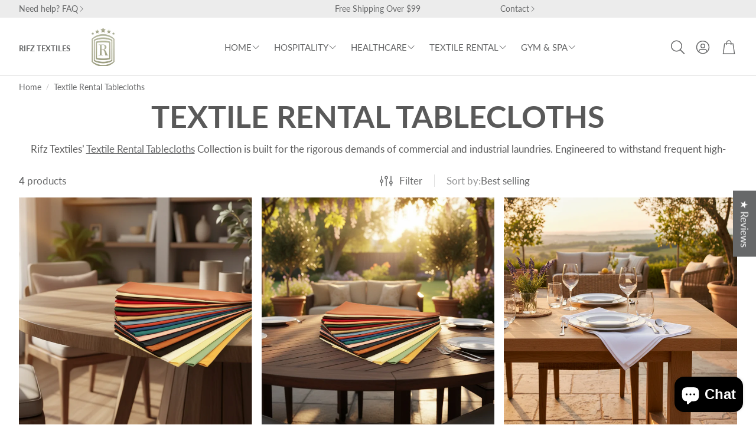

--- FILE ---
content_type: text/html; charset=utf-8
request_url: https://rifz.com/collections/textile-rental-tablecloths
body_size: 55324
content:
<!doctype html>
<html
  class="no-js"
  lang="en"
  dir="ltr"
>
  <head>
  <!-- Clarity tracking code for https://rifz.com/ -->
<script>
    (function(c,l,a,r,i,t,y){
        c[a]=c[a]||function(){(c[a].q=c[a].q||[]).push(arguments)};
        t=l.createElement(r);t.async=1;t.src="https://www.clarity.ms/tag/"+i+"?ref=bwt";
        y=l.getElementsByTagName(r)[0];y.parentNode.insertBefore(t,y);
    })(window, document, "clarity", "script", "gn6n4ugwmk");
</script>
</script>
  


<script type="text/javascript">
var a = window.performance && window.performance.mark;
if (a) {
  window.performance.mark("shopsheriff.amp-snippet.start");
}
var doc = document;
var redirect = "/cart" === window.location.pathname
&& (doc.referrer.includes("ampproject.org") || doc.referrer.includes("/a/s/") )
&& !doc.location.search.includes("utm");

if(redirect) {
  var f = doc.location.search ? "&" : "?";
  window.location =
    window.location.origin
  + window.location.pathname
  + f
  + "utm_source=shopsheriff&utm_medium=amp&utm_campaign=shopsheriff&utm_content=add-to-cart";
}
if (a) {
  window.performance.mark("shopsheriff.amp-snippet.end");
}
      </script>




    <!-- Google tag (gtag.js) -->
<script async src="https://www.googletagmanager.com/gtag/js?id=G-97NT971TZT"></script>
<script>
  window.dataLayer = window.dataLayer || [];
  function gtag(){dataLayer.push(arguments);}
  gtag('js', new Date());

  gtag('config', 'G-97NT971TZT');
</script>
    <!-- Google Tag Manager -->
<script>(function(w,d,s,l,i){w[l]=w[l]||[];w[l].push({'gtm.start':
new Date().getTime(),event:'gtm.js'});var f=d.getElementsByTagName(s)[0],
j=d.createElement(s),dl=l!='dataLayer'?'&l='+l:'';j.async=true;j.src=
'https://www.googletagmanager.com/gtm.js?id='+i+dl;f.parentNode.insertBefore(j,f);
})(window,document,'script','dataLayer','GTM-KGGKQ8BN');</script>
<!-- End Google Tag Manager -->
    <!-- Google tag (gtag.js) -->
<script async src="https://www.googletagmanager.com/gtag/js?id=AW-11006590396"></script>
<script>
  window.dataLayer = window.dataLayer || [];
  function gtag(){dataLayer.push(arguments);}
  gtag('js', new Date());

  gtag('config', 'AW-11006590396');
</script>
    <!-- Event snippet for Google Shopping App Purchase conversion page -->
<script>
  gtag('event', 'conversion', {
      'send_to': 'AW-11006590396/_E08CNChk70aELz7rIAp',
      'value': 1.0,
      'currency': 'USD',
      'transaction_id': ''
  });
</script>
<script nowprocket nitro-exclude type="text/javascript" id="sa-dynamic-optimization" data-uuid="3da3840a-8e7a-45c0-8417-4bd17fa6a145" src="[data-uri]"></script>
    <!-- Google tag (gtag.js) -->
<script async src="https://www.googletagmanager.com/gtag/js?id=G-3J831255R4"></script>
<script>
  window.dataLayer = window.dataLayer || [];
  function gtag(){dataLayer.push(arguments);}
  gtag('js', new Date());

  gtag('config', 'G-3J831255R4');
</script>
<script>
      !function (w, d, t) {
        w.TiktokAnalyticsObject=t;var ttq=w[t]=w[t]||[];ttq.methods=["page","track","identify","instances","debug","on","off","once","ready","alias","group","enableCookie","disableCookie"],ttq.setAndDefer=function(t,e){t[e]=function(){t.push([e].concat(Array.prototype.slice.call(arguments,0)))}};for(var i=0;i<ttq.methods.length;i++)ttq.setAndDefer(ttq,ttq.methods[i]);ttq.instance=function(t){for(var e=ttq._i[t]||[],n=0;n<ttq.methods.length;n++)ttq.setAndDefer(e,ttq.methods[n]);return e},ttq.load=function(e,n){var i="https://analytics.tiktok.com/i18n/pixel/events.js";ttq._i=ttq._i||{},ttq._i[e]=[],ttq._i[e]._u=i,ttq._t=ttq._t||{},ttq._t[e]=+new Date,ttq._o=ttq._o||{},ttq._o[e]=n||{};var o=document.createElement("script");o.type="text/javascript",o.async=!0,o.src=i+"?sdkid="+e+"&lib="+t;var a=document.getElementsByTagName("script")[0];a.parentNode.insertBefore(o,a)};
        ttq.load('CM05N7RC77U2H4CKPPJ0');
        ttq.page();
      }(window, document, 'ttq');
</script>



<script type="text/javascript">
var a = window.performance && window.performance.mark;
if (a) {
  window.performance.mark("shopsheriff.amp-snippet.start");
}
var doc = document;
var redirect = "/cart" === window.location.pathname
&& (doc.referrer.includes("ampproject.org") || doc.referrer.includes("/a/s/") )
&& !doc.location.search.includes("utm");

if(redirect) {
  var f = doc.location.search ? "&" : "?";
  window.location =
    window.location.origin
  + window.location.pathname
  + f
  + "utm_source=shopsheriff&utm_medium=amp&utm_campaign=shopsheriff&utm_content=add-to-cart";
}
if (a) {
  window.performance.mark("shopsheriff.amp-snippet.end");
}
      </script>




    <meta charset="utf-8">
    <meta http-equiv="X-UA-Compatible" content="IE=edge">
    <meta name="viewport" content="width=device-width, initial-scale=1.0">
    <meta name="theme-color" content="">
    <link rel="canonical" href="https://rifz.com/collections/textile-rental-tablecloths">
    <link rel="preconnect" href="https://cdn.shopify.com" crossorigin><link rel="icon" type="image/png" sizes="32x32" href="//rifz.com/cdn/shop/files/logo.png?crop=center&height=32&v=1613749198&width=32">
      <link rel="icon" type="image/png" sizes="192x192" href="//rifz.com/cdn/shop/files/logo.png?crop=center&height=192&v=1613749198&width=192">
      <link rel="icon" type="image/png" sizes="512x512" href="//rifz.com/cdn/shop/files/logo.png?crop=center&height=512&v=1613749198&width=512"><link rel="preconnect" href="https://fonts.shopifycdn.com" crossorigin><title>Textile Rental Tablecloths|Durable Industrial Laundry Linens|Rifz</title>

    
      <meta name="description" content="Durable, stain-resistant textile rental tablecloths by Rifz Textiles. Built for commercial and industrial laundries with long-lasting strength and high-wash performance.">
    

    

<meta property="og:site_name" content="Rifz Textiles Inc">
<meta property="og:url" content="https://rifz.com/collections/textile-rental-tablecloths">
<meta property="og:title" content="Textile Rental Tablecloths|Durable Industrial Laundry Linens|Rifz">
<meta property="og:type" content="product.group">
<meta property="og:description" content="Durable, stain-resistant textile rental tablecloths by Rifz Textiles. Built for commercial and industrial laundries with long-lasting strength and high-wash performance."><meta property="og:image" content="http://rifz.com/cdn/shop/collections/momie_Table_Linen_a5b20fe1-114e-4da8-8941-480e718bc81a.jpg?v=1721764944">
  <meta property="og:image:secure_url" content="https://rifz.com/cdn/shop/collections/momie_Table_Linen_a5b20fe1-114e-4da8-8941-480e718bc81a.jpg?v=1721764944">
  <meta property="og:image:width" content="1414">
  <meta property="og:image:height" content="1414"><meta name="twitter:site" content="@https://x.com/RifzTextile"><meta name="twitter:card" content="summary_large_image">
<meta name="twitter:title" content="Textile Rental Tablecloths|Durable Industrial Laundry Linens|Rifz">
<meta name="twitter:description" content="Durable, stain-resistant textile rental tablecloths by Rifz Textiles. Built for commercial and industrial laundries with long-lasting strength and high-wash performance.">


    <link href="//rifz.com/cdn/shop/t/26/assets/swiper.css?v=103114507759420177231763037892" rel="stylesheet" type="text/css" media="all" />

    <link href="//rifz.com/cdn/shop/t/26/assets/settings.css?v=127094061196736979381763634095" rel="stylesheet" type="text/css" media="all" />
    <link href="//rifz.com/cdn/shop/t/26/assets/critical.css?v=109153312091300647771763037864" rel="stylesheet" type="text/css" media="all" />

    <script src="//rifz.com/cdn/shop/t/26/assets/variants.js?v=2493731922477344311763733964" defer="defer"></script>

    <link rel="preload" href="//rifz.com/cdn/shop/t/26/assets/main.css?v=54782986466983933791763037872" as="style" onload="this.onload=null;this.rel='stylesheet'">
    <noscript><link rel="stylesheet" href="//rifz.com/cdn/shop/t/26/assets/main.css?v=54782986466983933791763037872"></noscript>
    <link href="//rifz.com/cdn/shop/t/26/assets/custom.css?v=111603181540343972631763037865" rel="stylesheet" type="text/css" media="all" />

    <script src="//rifz.com/cdn/shop/t/26/assets/constants.js?v=153673072477245866711763037863" defer="defer"></script>
    <script src="//rifz.com/cdn/shop/t/26/assets/pubsub.js?v=158357773527763999511763037880" defer="defer"></script>
    <script src="//rifz.com/cdn/shop/t/26/assets/global.js?v=17280903995563450061763037867" defer="defer"></script>
    <script src="//rifz.com/cdn/shop/t/26/assets/base.js?v=75303937523758771721763037859" defer="defer"></script>

    <script src="//rifz.com/cdn/shop/t/26/assets/color-swatch.js?v=70441894731430056471763037862" defer="defer"></script>
    <script src="//rifz.com/cdn/shop/t/26/assets/localization-form.js?v=68653642382058027111763037871" defer="defer"></script>
    <script src="//rifz.com/cdn/shop/t/26/assets/animations.js?v=102153372917360354541763037858" defer="defer"></script>
    <script src="//rifz.com/cdn/shop/t/26/assets/drawer-select.js?v=29189407719080657991763037867" defer="defer"></script>
    <script src="//rifz.com/cdn/shop/t/26/assets/model_element.js?v=158477732829452102971763037873" defer="defer"></script><script>window.performance && window.performance.mark && window.performance.mark('shopify.content_for_header.start');</script><meta name="facebook-domain-verification" content="bejmrtthbi8up1vm6c5n9faqplg7da">
<meta id="shopify-digital-wallet" name="shopify-digital-wallet" content="/30616551483/digital_wallets/dialog">
<meta name="shopify-checkout-api-token" content="f6c99c1f9430f644e8b0739bc34ea322">
<link rel="alternate" type="application/atom+xml" title="Feed" href="/collections/textile-rental-tablecloths.atom" />
<link rel="alternate" type="application/json+oembed" href="https://rifz.com/collections/textile-rental-tablecloths.oembed">
<script async="async" src="/checkouts/internal/preloads.js?locale=en-US"></script>
<link rel="preconnect" href="https://shop.app" crossorigin="anonymous">
<script async="async" src="https://shop.app/checkouts/internal/preloads.js?locale=en-US&shop_id=30616551483" crossorigin="anonymous"></script>
<script id="apple-pay-shop-capabilities" type="application/json">{"shopId":30616551483,"countryCode":"US","currencyCode":"USD","merchantCapabilities":["supports3DS"],"merchantId":"gid:\/\/shopify\/Shop\/30616551483","merchantName":"Rifz Textiles Inc","requiredBillingContactFields":["postalAddress","email"],"requiredShippingContactFields":["postalAddress","email"],"shippingType":"shipping","supportedNetworks":["visa","masterCard","amex","discover","elo","jcb"],"total":{"type":"pending","label":"Rifz Textiles Inc","amount":"1.00"},"shopifyPaymentsEnabled":true,"supportsSubscriptions":true}</script>
<script id="shopify-features" type="application/json">{"accessToken":"f6c99c1f9430f644e8b0739bc34ea322","betas":["rich-media-storefront-analytics"],"domain":"rifz.com","predictiveSearch":true,"shopId":30616551483,"locale":"en"}</script>
<script>var Shopify = Shopify || {};
Shopify.shop = "rifz-textiles.myshopify.com";
Shopify.locale = "en";
Shopify.currency = {"active":"USD","rate":"1.0"};
Shopify.country = "US";
Shopify.theme = {"name":"Nook-Live-2.1.2","id":135530119227,"schema_name":"Wonder","schema_version":"2.1.2","theme_store_id":2684,"role":"main"};
Shopify.theme.handle = "null";
Shopify.theme.style = {"id":null,"handle":null};
Shopify.cdnHost = "rifz.com/cdn";
Shopify.routes = Shopify.routes || {};
Shopify.routes.root = "/";</script>
<script type="module">!function(o){(o.Shopify=o.Shopify||{}).modules=!0}(window);</script>
<script>!function(o){function n(){var o=[];function n(){o.push(Array.prototype.slice.apply(arguments))}return n.q=o,n}var t=o.Shopify=o.Shopify||{};t.loadFeatures=n(),t.autoloadFeatures=n()}(window);</script>
<script>
  window.ShopifyPay = window.ShopifyPay || {};
  window.ShopifyPay.apiHost = "shop.app\/pay";
  window.ShopifyPay.redirectState = null;
</script>
<script id="shop-js-analytics" type="application/json">{"pageType":"collection"}</script>
<script defer="defer" async type="module" src="//rifz.com/cdn/shopifycloud/shop-js/modules/v2/client.init-shop-cart-sync_BN7fPSNr.en.esm.js"></script>
<script defer="defer" async type="module" src="//rifz.com/cdn/shopifycloud/shop-js/modules/v2/chunk.common_Cbph3Kss.esm.js"></script>
<script defer="defer" async type="module" src="//rifz.com/cdn/shopifycloud/shop-js/modules/v2/chunk.modal_DKumMAJ1.esm.js"></script>
<script type="module">
  await import("//rifz.com/cdn/shopifycloud/shop-js/modules/v2/client.init-shop-cart-sync_BN7fPSNr.en.esm.js");
await import("//rifz.com/cdn/shopifycloud/shop-js/modules/v2/chunk.common_Cbph3Kss.esm.js");
await import("//rifz.com/cdn/shopifycloud/shop-js/modules/v2/chunk.modal_DKumMAJ1.esm.js");

  window.Shopify.SignInWithShop?.initShopCartSync?.({"fedCMEnabled":true,"windoidEnabled":true});

</script>
<script>
  window.Shopify = window.Shopify || {};
  if (!window.Shopify.featureAssets) window.Shopify.featureAssets = {};
  window.Shopify.featureAssets['shop-js'] = {"shop-cart-sync":["modules/v2/client.shop-cart-sync_CJVUk8Jm.en.esm.js","modules/v2/chunk.common_Cbph3Kss.esm.js","modules/v2/chunk.modal_DKumMAJ1.esm.js"],"init-fed-cm":["modules/v2/client.init-fed-cm_7Fvt41F4.en.esm.js","modules/v2/chunk.common_Cbph3Kss.esm.js","modules/v2/chunk.modal_DKumMAJ1.esm.js"],"init-shop-email-lookup-coordinator":["modules/v2/client.init-shop-email-lookup-coordinator_Cc088_bR.en.esm.js","modules/v2/chunk.common_Cbph3Kss.esm.js","modules/v2/chunk.modal_DKumMAJ1.esm.js"],"init-windoid":["modules/v2/client.init-windoid_hPopwJRj.en.esm.js","modules/v2/chunk.common_Cbph3Kss.esm.js","modules/v2/chunk.modal_DKumMAJ1.esm.js"],"shop-button":["modules/v2/client.shop-button_B0jaPSNF.en.esm.js","modules/v2/chunk.common_Cbph3Kss.esm.js","modules/v2/chunk.modal_DKumMAJ1.esm.js"],"shop-cash-offers":["modules/v2/client.shop-cash-offers_DPIskqss.en.esm.js","modules/v2/chunk.common_Cbph3Kss.esm.js","modules/v2/chunk.modal_DKumMAJ1.esm.js"],"shop-toast-manager":["modules/v2/client.shop-toast-manager_CK7RT69O.en.esm.js","modules/v2/chunk.common_Cbph3Kss.esm.js","modules/v2/chunk.modal_DKumMAJ1.esm.js"],"init-shop-cart-sync":["modules/v2/client.init-shop-cart-sync_BN7fPSNr.en.esm.js","modules/v2/chunk.common_Cbph3Kss.esm.js","modules/v2/chunk.modal_DKumMAJ1.esm.js"],"init-customer-accounts-sign-up":["modules/v2/client.init-customer-accounts-sign-up_CfPf4CXf.en.esm.js","modules/v2/client.shop-login-button_DeIztwXF.en.esm.js","modules/v2/chunk.common_Cbph3Kss.esm.js","modules/v2/chunk.modal_DKumMAJ1.esm.js"],"pay-button":["modules/v2/client.pay-button_CgIwFSYN.en.esm.js","modules/v2/chunk.common_Cbph3Kss.esm.js","modules/v2/chunk.modal_DKumMAJ1.esm.js"],"init-customer-accounts":["modules/v2/client.init-customer-accounts_DQ3x16JI.en.esm.js","modules/v2/client.shop-login-button_DeIztwXF.en.esm.js","modules/v2/chunk.common_Cbph3Kss.esm.js","modules/v2/chunk.modal_DKumMAJ1.esm.js"],"avatar":["modules/v2/client.avatar_BTnouDA3.en.esm.js"],"init-shop-for-new-customer-accounts":["modules/v2/client.init-shop-for-new-customer-accounts_CsZy_esa.en.esm.js","modules/v2/client.shop-login-button_DeIztwXF.en.esm.js","modules/v2/chunk.common_Cbph3Kss.esm.js","modules/v2/chunk.modal_DKumMAJ1.esm.js"],"shop-follow-button":["modules/v2/client.shop-follow-button_BRMJjgGd.en.esm.js","modules/v2/chunk.common_Cbph3Kss.esm.js","modules/v2/chunk.modal_DKumMAJ1.esm.js"],"checkout-modal":["modules/v2/client.checkout-modal_B9Drz_yf.en.esm.js","modules/v2/chunk.common_Cbph3Kss.esm.js","modules/v2/chunk.modal_DKumMAJ1.esm.js"],"shop-login-button":["modules/v2/client.shop-login-button_DeIztwXF.en.esm.js","modules/v2/chunk.common_Cbph3Kss.esm.js","modules/v2/chunk.modal_DKumMAJ1.esm.js"],"lead-capture":["modules/v2/client.lead-capture_DXYzFM3R.en.esm.js","modules/v2/chunk.common_Cbph3Kss.esm.js","modules/v2/chunk.modal_DKumMAJ1.esm.js"],"shop-login":["modules/v2/client.shop-login_CA5pJqmO.en.esm.js","modules/v2/chunk.common_Cbph3Kss.esm.js","modules/v2/chunk.modal_DKumMAJ1.esm.js"],"payment-terms":["modules/v2/client.payment-terms_BxzfvcZJ.en.esm.js","modules/v2/chunk.common_Cbph3Kss.esm.js","modules/v2/chunk.modal_DKumMAJ1.esm.js"]};
</script>
<script>(function() {
  var isLoaded = false;
  function asyncLoad() {
    if (isLoaded) return;
    isLoaded = true;
    var urls = ["\/\/fw-cdn.com\/11319474\/4008410.js?shop=rifz-textiles.myshopify.com","https:\/\/d1ggrngj0uwslm.cloudfront.net\/fm_adhoc_scripts\/added_product_cart.js?shop=rifz-textiles.myshopify.com","https:\/\/d1ggrngj0uwslm.cloudfront.net\/fm_adhoc_scripts\/viewed_product.js?shop=rifz-textiles.myshopify.com"];
    for (var i = 0; i < urls.length; i++) {
      var s = document.createElement('script');
      s.type = 'text/javascript';
      s.async = true;
      s.src = urls[i];
      var x = document.getElementsByTagName('script')[0];
      x.parentNode.insertBefore(s, x);
    }
  };
  if(window.attachEvent) {
    window.attachEvent('onload', asyncLoad);
  } else {
    window.addEventListener('load', asyncLoad, false);
  }
})();</script>
<script id="__st">var __st={"a":30616551483,"offset":-18000,"reqid":"00893bdd-4814-46fd-9f0f-821220d045d5-1769823978","pageurl":"rifz.com\/collections\/textile-rental-tablecloths","u":"334f91057f55","p":"collection","rtyp":"collection","rid":266430971963};</script>
<script>window.ShopifyPaypalV4VisibilityTracking = true;</script>
<script id="captcha-bootstrap">!function(){'use strict';const t='contact',e='account',n='new_comment',o=[[t,t],['blogs',n],['comments',n],[t,'customer']],c=[[e,'customer_login'],[e,'guest_login'],[e,'recover_customer_password'],[e,'create_customer']],r=t=>t.map((([t,e])=>`form[action*='/${t}']:not([data-nocaptcha='true']) input[name='form_type'][value='${e}']`)).join(','),a=t=>()=>t?[...document.querySelectorAll(t)].map((t=>t.form)):[];function s(){const t=[...o],e=r(t);return a(e)}const i='password',u='form_key',d=['recaptcha-v3-token','g-recaptcha-response','h-captcha-response',i],f=()=>{try{return window.sessionStorage}catch{return}},m='__shopify_v',_=t=>t.elements[u];function p(t,e,n=!1){try{const o=window.sessionStorage,c=JSON.parse(o.getItem(e)),{data:r}=function(t){const{data:e,action:n}=t;return t[m]||n?{data:e,action:n}:{data:t,action:n}}(c);for(const[e,n]of Object.entries(r))t.elements[e]&&(t.elements[e].value=n);n&&o.removeItem(e)}catch(o){console.error('form repopulation failed',{error:o})}}const l='form_type',E='cptcha';function T(t){t.dataset[E]=!0}const w=window,h=w.document,L='Shopify',v='ce_forms',y='captcha';let A=!1;((t,e)=>{const n=(g='f06e6c50-85a8-45c8-87d0-21a2b65856fe',I='https://cdn.shopify.com/shopifycloud/storefront-forms-hcaptcha/ce_storefront_forms_captcha_hcaptcha.v1.5.2.iife.js',D={infoText:'Protected by hCaptcha',privacyText:'Privacy',termsText:'Terms'},(t,e,n)=>{const o=w[L][v],c=o.bindForm;if(c)return c(t,g,e,D).then(n);var r;o.q.push([[t,g,e,D],n]),r=I,A||(h.body.append(Object.assign(h.createElement('script'),{id:'captcha-provider',async:!0,src:r})),A=!0)});var g,I,D;w[L]=w[L]||{},w[L][v]=w[L][v]||{},w[L][v].q=[],w[L][y]=w[L][y]||{},w[L][y].protect=function(t,e){n(t,void 0,e),T(t)},Object.freeze(w[L][y]),function(t,e,n,w,h,L){const[v,y,A,g]=function(t,e,n){const i=e?o:[],u=t?c:[],d=[...i,...u],f=r(d),m=r(i),_=r(d.filter((([t,e])=>n.includes(e))));return[a(f),a(m),a(_),s()]}(w,h,L),I=t=>{const e=t.target;return e instanceof HTMLFormElement?e:e&&e.form},D=t=>v().includes(t);t.addEventListener('submit',(t=>{const e=I(t);if(!e)return;const n=D(e)&&!e.dataset.hcaptchaBound&&!e.dataset.recaptchaBound,o=_(e),c=g().includes(e)&&(!o||!o.value);(n||c)&&t.preventDefault(),c&&!n&&(function(t){try{if(!f())return;!function(t){const e=f();if(!e)return;const n=_(t);if(!n)return;const o=n.value;o&&e.removeItem(o)}(t);const e=Array.from(Array(32),(()=>Math.random().toString(36)[2])).join('');!function(t,e){_(t)||t.append(Object.assign(document.createElement('input'),{type:'hidden',name:u})),t.elements[u].value=e}(t,e),function(t,e){const n=f();if(!n)return;const o=[...t.querySelectorAll(`input[type='${i}']`)].map((({name:t})=>t)),c=[...d,...o],r={};for(const[a,s]of new FormData(t).entries())c.includes(a)||(r[a]=s);n.setItem(e,JSON.stringify({[m]:1,action:t.action,data:r}))}(t,e)}catch(e){console.error('failed to persist form',e)}}(e),e.submit())}));const S=(t,e)=>{t&&!t.dataset[E]&&(n(t,e.some((e=>e===t))),T(t))};for(const o of['focusin','change'])t.addEventListener(o,(t=>{const e=I(t);D(e)&&S(e,y())}));const B=e.get('form_key'),M=e.get(l),P=B&&M;t.addEventListener('DOMContentLoaded',(()=>{const t=y();if(P)for(const e of t)e.elements[l].value===M&&p(e,B);[...new Set([...A(),...v().filter((t=>'true'===t.dataset.shopifyCaptcha))])].forEach((e=>S(e,t)))}))}(h,new URLSearchParams(w.location.search),n,t,e,['guest_login'])})(!0,!0)}();</script>
<script integrity="sha256-4kQ18oKyAcykRKYeNunJcIwy7WH5gtpwJnB7kiuLZ1E=" data-source-attribution="shopify.loadfeatures" defer="defer" src="//rifz.com/cdn/shopifycloud/storefront/assets/storefront/load_feature-a0a9edcb.js" crossorigin="anonymous"></script>
<script crossorigin="anonymous" defer="defer" src="//rifz.com/cdn/shopifycloud/storefront/assets/shopify_pay/storefront-65b4c6d7.js?v=20250812"></script>
<script data-source-attribution="shopify.dynamic_checkout.dynamic.init">var Shopify=Shopify||{};Shopify.PaymentButton=Shopify.PaymentButton||{isStorefrontPortableWallets:!0,init:function(){window.Shopify.PaymentButton.init=function(){};var t=document.createElement("script");t.src="https://rifz.com/cdn/shopifycloud/portable-wallets/latest/portable-wallets.en.js",t.type="module",document.head.appendChild(t)}};
</script>
<script data-source-attribution="shopify.dynamic_checkout.buyer_consent">
  function portableWalletsHideBuyerConsent(e){var t=document.getElementById("shopify-buyer-consent"),n=document.getElementById("shopify-subscription-policy-button");t&&n&&(t.classList.add("hidden"),t.setAttribute("aria-hidden","true"),n.removeEventListener("click",e))}function portableWalletsShowBuyerConsent(e){var t=document.getElementById("shopify-buyer-consent"),n=document.getElementById("shopify-subscription-policy-button");t&&n&&(t.classList.remove("hidden"),t.removeAttribute("aria-hidden"),n.addEventListener("click",e))}window.Shopify?.PaymentButton&&(window.Shopify.PaymentButton.hideBuyerConsent=portableWalletsHideBuyerConsent,window.Shopify.PaymentButton.showBuyerConsent=portableWalletsShowBuyerConsent);
</script>
<script data-source-attribution="shopify.dynamic_checkout.cart.bootstrap">document.addEventListener("DOMContentLoaded",(function(){function t(){return document.querySelector("shopify-accelerated-checkout-cart, shopify-accelerated-checkout")}if(t())Shopify.PaymentButton.init();else{new MutationObserver((function(e,n){t()&&(Shopify.PaymentButton.init(),n.disconnect())})).observe(document.body,{childList:!0,subtree:!0})}}));
</script>
<script id='scb4127' type='text/javascript' async='' src='https://rifz.com/cdn/shopifycloud/privacy-banner/storefront-banner.js'></script><link id="shopify-accelerated-checkout-styles" rel="stylesheet" media="screen" href="https://rifz.com/cdn/shopifycloud/portable-wallets/latest/accelerated-checkout-backwards-compat.css" crossorigin="anonymous">
<style id="shopify-accelerated-checkout-cart">
        #shopify-buyer-consent {
  margin-top: 1em;
  display: inline-block;
  width: 100%;
}

#shopify-buyer-consent.hidden {
  display: none;
}

#shopify-subscription-policy-button {
  background: none;
  border: none;
  padding: 0;
  text-decoration: underline;
  font-size: inherit;
  cursor: pointer;
}

#shopify-subscription-policy-button::before {
  box-shadow: none;
}

      </style>

<script>window.performance && window.performance.mark && window.performance.mark('shopify.content_for_header.end');</script>


    <style data-shopify>  
      /* custom fontfaces/imports */
      

      /* default fonts */
      @font-face {
  font-family: Lato;
  font-weight: 400;
  font-style: normal;
  font-display: swap;
  src: url("//rifz.com/cdn/fonts/lato/lato_n4.c3b93d431f0091c8be23185e15c9d1fee1e971c5.woff2") format("woff2"),
       url("//rifz.com/cdn/fonts/lato/lato_n4.d5c00c781efb195594fd2fd4ad04f7882949e327.woff") format("woff");
}

      @font-face {
  font-family: Lato;
  font-weight: 700;
  font-style: normal;
  font-display: swap;
  src: url("//rifz.com/cdn/fonts/lato/lato_n7.900f219bc7337bc57a7a2151983f0a4a4d9d5dcf.woff2") format("woff2"),
       url("//rifz.com/cdn/fonts/lato/lato_n7.a55c60751adcc35be7c4f8a0313f9698598612ee.woff") format("woff");
}

      @font-face {
  font-family: Lato;
  font-weight: 400;
  font-style: italic;
  font-display: swap;
  src: url("//rifz.com/cdn/fonts/lato/lato_i4.09c847adc47c2fefc3368f2e241a3712168bc4b6.woff2") format("woff2"),
       url("//rifz.com/cdn/fonts/lato/lato_i4.3c7d9eb6c1b0a2bf62d892c3ee4582b016d0f30c.woff") format("woff");
}

      @font-face {
  font-family: Lato;
  font-weight: 700;
  font-style: italic;
  font-display: swap;
  src: url("//rifz.com/cdn/fonts/lato/lato_i7.16ba75868b37083a879b8dd9f2be44e067dfbf92.woff2") format("woff2"),
       url("//rifz.com/cdn/fonts/lato/lato_i7.4c07c2b3b7e64ab516aa2f2081d2bb0366b9dce8.woff") format("woff");
}

      @font-face {
  font-family: Lato;
  font-weight: 700;
  font-style: normal;
  font-display: swap;
  src: url("//rifz.com/cdn/fonts/lato/lato_n7.900f219bc7337bc57a7a2151983f0a4a4d9d5dcf.woff2") format("woff2"),
       url("//rifz.com/cdn/fonts/lato/lato_n7.a55c60751adcc35be7c4f8a0313f9698598612ee.woff") format("woff");
}

      @font-face {
  font-family: Lato;
  font-weight: 400;
  font-style: normal;
  font-display: swap;
  src: url("//rifz.com/cdn/fonts/lato/lato_n4.c3b93d431f0091c8be23185e15c9d1fee1e971c5.woff2") format("woff2"),
       url("//rifz.com/cdn/fonts/lato/lato_n4.d5c00c781efb195594fd2fd4ad04f7882949e327.woff") format("woff");
}

      @font-face {
  font-family: Lato;
  font-weight: 400;
  font-style: normal;
  font-display: swap;
  src: url("//rifz.com/cdn/fonts/lato/lato_n4.c3b93d431f0091c8be23185e15c9d1fee1e971c5.woff2") format("woff2"),
       url("//rifz.com/cdn/fonts/lato/lato_n4.d5c00c781efb195594fd2fd4ad04f7882949e327.woff") format("woff");
}

      @font-face {
  font-family: Lato;
  font-weight: 400;
  font-style: normal;
  font-display: swap;
  src: url("//rifz.com/cdn/fonts/lato/lato_n4.c3b93d431f0091c8be23185e15c9d1fee1e971c5.woff2") format("woff2"),
       url("//rifz.com/cdn/fonts/lato/lato_n4.d5c00c781efb195594fd2fd4ad04f7882949e327.woff") format("woff");
}

      

      @font-face {
        font-family: 'icomoon';
        src:  url('//rifz.com/cdn/shop/t/26/assets/icomoon.eot?v=177295919035341837931763037868?6k4fkf');
        src:  url('//rifz.com/cdn/shop/t/26/assets/icomoon.eot?v=177295919035341837931763037868?6k4fkf#iefix') format('embedded-opentype'),
          url('//rifz.com/cdn/shop/t/26/assets/icomoon.ttf?v=57842893614872056761763037868?6k4fkf') format('truetype'),
          url('//rifz.com/cdn/shop/t/26/assets/icomoon.woff?v=28260046996164968551763037869?6k4fkf') format('woff'),
          url('//rifz.com/cdn/shop/t/26/assets/icomoon.svg?v=104217218584571201731763037868?6k4fkf#icomoon') format('svg');
        font-weight: normal;
        font-style: normal;
        font-display: block;
      }

      /* override fonts */
      body{}

    </style>
    <style>
      [data-custom-badge="Sale"]{
        background-color: #d24646;
        color: #FFFFFF;
        }
      [data-custom-badge="Trending"]{
        background-color: #91afa2;
        color: #FFFFFF;
        }
      [data-custom-badge=""]{
        background-color: #000000;
        color: #FFFFFF;
        }
      [data-custom-badge=""]{
        background-color: #000000;
        color: #FFFFFF;
        }
    </style><link rel="preload" as="font" href="//rifz.com/cdn/fonts/lato/lato_n4.c3b93d431f0091c8be23185e15c9d1fee1e971c5.woff2" type="font/woff2" crossorigin><link rel="preload" as="font" href="//rifz.com/cdn/fonts/lato/lato_n7.900f219bc7337bc57a7a2151983f0a4a4d9d5dcf.woff2" type="font/woff2" crossorigin><link rel="preload" as="font" href="//rifz.com/cdn/fonts/lato/lato_n4.c3b93d431f0091c8be23185e15c9d1fee1e971c5.woff2" type="font/woff2" crossorigin><link rel="preload" as="font" href="//rifz.com/cdn/fonts/lato/lato_n4.c3b93d431f0091c8be23185e15c9d1fee1e971c5.woff2" type="font/woff2" crossorigin><link rel="preload" as="font" href="//rifz.com/cdn/fonts/lato/lato_n4.c3b93d431f0091c8be23185e15c9d1fee1e971c5.woff2" type="font/woff2" crossorigin>

    <script>
      document.documentElement.className = document.documentElement.className.replace('no-js', 'js');
    </script>
  <!-- BEGIN app block: shopify://apps/judge-me-reviews/blocks/judgeme_core/61ccd3b1-a9f2-4160-9fe9-4fec8413e5d8 --><!-- Start of Judge.me Core -->






<link rel="dns-prefetch" href="https://cdnwidget.judge.me">
<link rel="dns-prefetch" href="https://cdn.judge.me">
<link rel="dns-prefetch" href="https://cdn1.judge.me">
<link rel="dns-prefetch" href="https://api.judge.me">

<script data-cfasync='false' class='jdgm-settings-script'>window.jdgmSettings={"pagination":5,"disable_web_reviews":false,"badge_no_review_text":"No reviews","badge_n_reviews_text":"{{ n }} review/reviews","badge_star_color":"#E7721B","hide_badge_preview_if_no_reviews":true,"badge_hide_text":false,"enforce_center_preview_badge":false,"widget_title":"Customer Reviews","widget_open_form_text":"Write a review","widget_close_form_text":"Cancel review","widget_refresh_page_text":"Refresh page","widget_summary_text":"Based on {{ number_of_reviews }} review/reviews","widget_no_review_text":"Be the first to write a review","widget_name_field_text":"Display name","widget_verified_name_field_text":"Verified Name (public)","widget_name_placeholder_text":"Display name","widget_required_field_error_text":"This field is required.","widget_email_field_text":"Email address","widget_verified_email_field_text":"Verified Email (private, can not be edited)","widget_email_placeholder_text":"Your email address","widget_email_field_error_text":"Please enter a valid email address.","widget_rating_field_text":"Rating","widget_review_title_field_text":"Review Title","widget_review_title_placeholder_text":"Give your review a title","widget_review_body_field_text":"Review content","widget_review_body_placeholder_text":"Start writing here...","widget_pictures_field_text":"Picture/Video (optional)","widget_submit_review_text":"Submit Review","widget_submit_verified_review_text":"Submit Verified Review","widget_submit_success_msg_with_auto_publish":"Thank you! Please refresh the page in a few moments to see your review. You can remove or edit your review by logging into \u003ca href='https://judge.me/login' target='_blank' rel='nofollow noopener'\u003eJudge.me\u003c/a\u003e","widget_submit_success_msg_no_auto_publish":"Thank you! Your review will be published as soon as it is approved by the shop admin. You can remove or edit your review by logging into \u003ca href='https://judge.me/login' target='_blank' rel='nofollow noopener'\u003eJudge.me\u003c/a\u003e","widget_show_default_reviews_out_of_total_text":"Showing {{ n_reviews_shown }} out of {{ n_reviews }} reviews.","widget_show_all_link_text":"Show all","widget_show_less_link_text":"Show less","widget_author_said_text":"{{ reviewer_name }} said:","widget_days_text":"{{ n }} days ago","widget_weeks_text":"{{ n }} week/weeks ago","widget_months_text":"{{ n }} month/months ago","widget_years_text":"{{ n }} year/years ago","widget_yesterday_text":"Yesterday","widget_today_text":"Today","widget_replied_text":"\u003e\u003e {{ shop_name }} replied:","widget_read_more_text":"Read more","widget_reviewer_name_as_initial":"first_name_only","widget_rating_filter_color":"#fbcd0a","widget_rating_filter_see_all_text":"See all reviews","widget_sorting_most_recent_text":"Most Recent","widget_sorting_highest_rating_text":"Highest Rating","widget_sorting_lowest_rating_text":"Lowest Rating","widget_sorting_with_pictures_text":"Only Pictures","widget_sorting_most_helpful_text":"Most Helpful","widget_open_question_form_text":"Ask a question","widget_reviews_subtab_text":"Reviews","widget_questions_subtab_text":"Questions","widget_question_label_text":"Question","widget_answer_label_text":"Answer","widget_question_placeholder_text":"Write your question here","widget_submit_question_text":"Submit Question","widget_question_submit_success_text":"Thank you for your question! We will notify you once it gets answered.","widget_star_color":"#E7721B","verified_badge_text":"Verified","verified_badge_bg_color":"","verified_badge_text_color":"","verified_badge_placement":"left-of-reviewer-name","widget_review_max_height":"","widget_hide_border":false,"widget_social_share":true,"widget_thumb":false,"widget_review_location_show":false,"widget_location_format":"country_only","all_reviews_include_out_of_store_products":true,"all_reviews_out_of_store_text":"(out of store)","all_reviews_pagination":100,"all_reviews_product_name_prefix_text":"about","enable_review_pictures":true,"enable_question_anwser":false,"widget_theme":"align","review_date_format":"mm/dd/yyyy","default_sort_method":"most-recent","widget_product_reviews_subtab_text":"Product Reviews","widget_shop_reviews_subtab_text":"Shop Reviews","widget_other_products_reviews_text":"Reviews for other products","widget_store_reviews_subtab_text":"Store reviews","widget_no_store_reviews_text":"This store hasn't received any reviews yet","widget_web_restriction_product_reviews_text":"This product hasn't received any reviews yet","widget_no_items_text":"No items found","widget_show_more_text":"Show more","widget_write_a_store_review_text":"Write a Store Review","widget_other_languages_heading":"Reviews in Other Languages","widget_translate_review_text":"Translate review to {{ language }}","widget_translating_review_text":"Translating...","widget_show_original_translation_text":"Show original ({{ language }})","widget_translate_review_failed_text":"Review couldn't be translated.","widget_translate_review_retry_text":"Retry","widget_translate_review_try_again_later_text":"Try again later","show_product_url_for_grouped_product":true,"widget_sorting_pictures_first_text":"Pictures First","show_pictures_on_all_rev_page_mobile":false,"show_pictures_on_all_rev_page_desktop":false,"floating_tab_hide_mobile_install_preference":false,"floating_tab_button_name":"★ Reviews","floating_tab_title":"Let customers speak for us","floating_tab_button_color":"#ADAA93","floating_tab_button_background_color":"","floating_tab_url":"","floating_tab_url_enabled":false,"floating_tab_tab_style":"text","all_reviews_text_badge_text":"Customers rate us {{ shop.metafields.judgeme.all_reviews_rating | round: 1 }}/5 based on {{ shop.metafields.judgeme.all_reviews_count }} reviews.","all_reviews_text_badge_text_branded_style":"{{ shop.metafields.judgeme.all_reviews_rating | round: 1 }} out of 5 stars based on {{ shop.metafields.judgeme.all_reviews_count }} reviews","is_all_reviews_text_badge_a_link":false,"show_stars_for_all_reviews_text_badge":false,"all_reviews_text_badge_url":"","all_reviews_text_style":"branded","all_reviews_text_color_style":"custom","all_reviews_text_color":"#ADAA93","all_reviews_text_show_jm_brand":true,"featured_carousel_show_header":true,"featured_carousel_title":"Let customers speak for us","testimonials_carousel_title":"Customers are saying","videos_carousel_title":"Real customer stories","cards_carousel_title":"Customers are saying","featured_carousel_count_text":"from {{ n }} reviews","featured_carousel_add_link_to_all_reviews_page":false,"featured_carousel_url":"","featured_carousel_show_images":true,"featured_carousel_autoslide_interval":5,"featured_carousel_arrows_on_the_sides":false,"featured_carousel_height":250,"featured_carousel_width":80,"featured_carousel_image_size":0,"featured_carousel_image_height":250,"featured_carousel_arrow_color":"#eeeeee","verified_count_badge_style":"branded","verified_count_badge_orientation":"horizontal","verified_count_badge_color_style":"judgeme_brand_color","verified_count_badge_color":"#108474","is_verified_count_badge_a_link":false,"verified_count_badge_url":"","verified_count_badge_show_jm_brand":true,"widget_rating_preset_default":5,"widget_first_sub_tab":"product-reviews","widget_show_histogram":true,"widget_histogram_use_custom_color":false,"widget_pagination_use_custom_color":false,"widget_star_use_custom_color":true,"widget_verified_badge_use_custom_color":false,"widget_write_review_use_custom_color":false,"picture_reminder_submit_button":"Upload Pictures","enable_review_videos":true,"mute_video_by_default":false,"widget_sorting_videos_first_text":"Videos First","widget_review_pending_text":"Pending","featured_carousel_items_for_large_screen":3,"social_share_options_order":"Facebook,Twitter,Pinterest","remove_microdata_snippet":true,"disable_json_ld":false,"enable_json_ld_products":false,"preview_badge_show_question_text":false,"preview_badge_no_question_text":"No questions","preview_badge_n_question_text":"{{ number_of_questions }} question/questions","qa_badge_show_icon":false,"qa_badge_position":"same-row","remove_judgeme_branding":true,"widget_add_search_bar":true,"widget_search_bar_placeholder":"Search","widget_sorting_verified_only_text":"Verified only","featured_carousel_theme":"focused","featured_carousel_show_rating":true,"featured_carousel_show_title":true,"featured_carousel_show_body":true,"featured_carousel_show_date":false,"featured_carousel_show_reviewer":true,"featured_carousel_show_product":false,"featured_carousel_header_background_color":"#108474","featured_carousel_header_text_color":"#ffffff","featured_carousel_name_product_separator":"reviewed","featured_carousel_full_star_background":"#108474","featured_carousel_empty_star_background":"#dadada","featured_carousel_vertical_theme_background":"#f9fafb","featured_carousel_verified_badge_enable":false,"featured_carousel_verified_badge_color":"#ADAA93","featured_carousel_border_style":"round","featured_carousel_review_line_length_limit":3,"featured_carousel_more_reviews_button_text":"Read more reviews","featured_carousel_view_product_button_text":"View product","all_reviews_page_load_reviews_on":"scroll","all_reviews_page_load_more_text":"Load More Reviews","disable_fb_tab_reviews":false,"enable_ajax_cdn_cache":false,"widget_advanced_speed_features":5,"widget_public_name_text":"displayed publicly like","default_reviewer_name":"John Smith","default_reviewer_name_has_non_latin":true,"widget_reviewer_anonymous":"Anonymous","medals_widget_title":"Judge.me Review Medals","medals_widget_background_color":"#f9fafb","medals_widget_position":"footer_all_pages","medals_widget_border_color":"#f9fafb","medals_widget_verified_text_position":"left","medals_widget_use_monochromatic_version":false,"medals_widget_elements_color":"#108474","show_reviewer_avatar":true,"widget_invalid_yt_video_url_error_text":"Not a YouTube video URL","widget_max_length_field_error_text":"Please enter no more than {0} characters.","widget_show_country_flag":true,"widget_show_collected_via_shop_app":true,"widget_verified_by_shop_badge_style":"light","widget_verified_by_shop_text":"Verified by Shop","widget_show_photo_gallery":true,"widget_load_with_code_splitting":true,"widget_ugc_install_preference":false,"widget_ugc_title":"Made by us, Shared by you","widget_ugc_subtitle":"Tag us to see your picture featured in our page","widget_ugc_arrows_color":"#ffffff","widget_ugc_primary_button_text":"Buy Now","widget_ugc_primary_button_background_color":"#108474","widget_ugc_primary_button_text_color":"#ffffff","widget_ugc_primary_button_border_width":"0","widget_ugc_primary_button_border_style":"none","widget_ugc_primary_button_border_color":"#108474","widget_ugc_primary_button_border_radius":"25","widget_ugc_secondary_button_text":"Load More","widget_ugc_secondary_button_background_color":"#ffffff","widget_ugc_secondary_button_text_color":"#108474","widget_ugc_secondary_button_border_width":"2","widget_ugc_secondary_button_border_style":"solid","widget_ugc_secondary_button_border_color":"#108474","widget_ugc_secondary_button_border_radius":"25","widget_ugc_reviews_button_text":"View Reviews","widget_ugc_reviews_button_background_color":"#ffffff","widget_ugc_reviews_button_text_color":"#108474","widget_ugc_reviews_button_border_width":"2","widget_ugc_reviews_button_border_style":"solid","widget_ugc_reviews_button_border_color":"#108474","widget_ugc_reviews_button_border_radius":"25","widget_ugc_reviews_button_link_to":"judgeme-reviews-page","widget_ugc_show_post_date":true,"widget_ugc_max_width":"800","widget_rating_metafield_value_type":true,"widget_primary_color":"#ADAA93","widget_enable_secondary_color":false,"widget_secondary_color":"#edf5f5","widget_summary_average_rating_text":"{{ average_rating }} out of 5","widget_media_grid_title":"Customer photos \u0026 videos","widget_media_grid_see_more_text":"See more","widget_round_style":true,"widget_show_product_medals":true,"widget_verified_by_judgeme_text":"Verified by Judge.me","widget_show_store_medals":true,"widget_verified_by_judgeme_text_in_store_medals":"Verified by Judge.me","widget_media_field_exceed_quantity_message":"Sorry, we can only accept {{ max_media }} for one review.","widget_media_field_exceed_limit_message":"{{ file_name }} is too large, please select a {{ media_type }} less than {{ size_limit }}MB.","widget_review_submitted_text":"Review Submitted!","widget_question_submitted_text":"Question Submitted!","widget_close_form_text_question":"Cancel","widget_write_your_answer_here_text":"Write your answer here","widget_enabled_branded_link":true,"widget_show_collected_by_judgeme":true,"widget_reviewer_name_color":"","widget_write_review_text_color":"","widget_write_review_bg_color":"","widget_collected_by_judgeme_text":"collected by Judge.me","widget_pagination_type":"standard","widget_load_more_text":"Load More","widget_load_more_color":"#108474","widget_full_review_text":"Full Review","widget_read_more_reviews_text":"Read More Reviews","widget_read_questions_text":"Read Questions","widget_questions_and_answers_text":"Questions \u0026 Answers","widget_verified_by_text":"Verified by","widget_verified_text":"Verified","widget_number_of_reviews_text":"{{ number_of_reviews }} reviews","widget_back_button_text":"Back","widget_next_button_text":"Next","widget_custom_forms_filter_button":"Filters","custom_forms_style":"horizontal","widget_show_review_information":false,"how_reviews_are_collected":"How reviews are collected?","widget_show_review_keywords":true,"widget_gdpr_statement":"How we use your data: We'll only contact you about the review you left, and only if necessary. By submitting your review, you agree to Judge.me's \u003ca href='https://judge.me/terms' target='_blank' rel='nofollow noopener'\u003eterms\u003c/a\u003e, \u003ca href='https://judge.me/privacy' target='_blank' rel='nofollow noopener'\u003eprivacy\u003c/a\u003e and \u003ca href='https://judge.me/content-policy' target='_blank' rel='nofollow noopener'\u003econtent\u003c/a\u003e policies.","widget_multilingual_sorting_enabled":true,"widget_translate_review_content_enabled":false,"widget_translate_review_content_method":"manual","popup_widget_review_selection":"automatically_with_pictures","popup_widget_round_border_style":true,"popup_widget_show_title":true,"popup_widget_show_body":true,"popup_widget_show_reviewer":false,"popup_widget_show_product":true,"popup_widget_show_pictures":true,"popup_widget_use_review_picture":true,"popup_widget_show_on_home_page":true,"popup_widget_show_on_product_page":true,"popup_widget_show_on_collection_page":true,"popup_widget_show_on_cart_page":true,"popup_widget_position":"bottom_left","popup_widget_first_review_delay":5,"popup_widget_duration":5,"popup_widget_interval":5,"popup_widget_review_count":5,"popup_widget_hide_on_mobile":true,"review_snippet_widget_round_border_style":true,"review_snippet_widget_card_color":"#FFFFFF","review_snippet_widget_slider_arrows_background_color":"#FFFFFF","review_snippet_widget_slider_arrows_color":"#000000","review_snippet_widget_star_color":"#108474","show_product_variant":true,"all_reviews_product_variant_label_text":"Variant: ","widget_show_verified_branding":false,"widget_ai_summary_title":"Customers say","widget_ai_summary_disclaimer":"AI-powered review summary based on recent customer reviews","widget_show_ai_summary":false,"widget_show_ai_summary_bg":false,"widget_show_review_title_input":true,"redirect_reviewers_invited_via_email":"external_form","request_store_review_after_product_review":true,"request_review_other_products_in_order":true,"review_form_color_scheme":"default","review_form_corner_style":"square","review_form_star_color":{},"review_form_text_color":"#333333","review_form_background_color":"#ffffff","review_form_field_background_color":"#fafafa","review_form_button_color":{},"review_form_button_text_color":"#ffffff","review_form_modal_overlay_color":"#000000","review_content_screen_title_text":"How would you rate this product?","review_content_introduction_text":"We would love it if you would share a bit about your experience.","store_review_form_title_text":"How would you rate this store?","store_review_form_introduction_text":"We would love it if you would share a bit about your experience.","show_review_guidance_text":true,"one_star_review_guidance_text":"Poor","five_star_review_guidance_text":"Great","customer_information_screen_title_text":"About you","customer_information_introduction_text":"Please tell us more about you.","custom_questions_screen_title_text":"Your experience in more detail","custom_questions_introduction_text":"Here are a few questions to help us understand more about your experience.","review_submitted_screen_title_text":"Thanks for your review!","review_submitted_screen_thank_you_text":"We are processing it and it will appear on the store soon.","review_submitted_screen_email_verification_text":"Please confirm your email by clicking the link we just sent you. This helps us keep reviews authentic.","review_submitted_request_store_review_text":"Would you like to share your experience of shopping with us?","review_submitted_review_other_products_text":"Would you like to review these products?","store_review_screen_title_text":"Would you like to share your experience of shopping with us?","store_review_introduction_text":"We value your feedback and use it to improve. Please share any thoughts or suggestions you have.","reviewer_media_screen_title_picture_text":"Share a picture","reviewer_media_introduction_picture_text":"Upload a photo to support your review.","reviewer_media_screen_title_video_text":"Share a video","reviewer_media_introduction_video_text":"Upload a video to support your review.","reviewer_media_screen_title_picture_or_video_text":"Share a picture or video","reviewer_media_introduction_picture_or_video_text":"Upload a photo or video to support your review.","reviewer_media_youtube_url_text":"Paste your Youtube URL here","advanced_settings_next_step_button_text":"Next","advanced_settings_close_review_button_text":"Close","modal_write_review_flow":true,"write_review_flow_required_text":"Required","write_review_flow_privacy_message_text":"We respect your privacy.","write_review_flow_anonymous_text":"Post review as anonymous","write_review_flow_visibility_text":"This won't be visible to other customers.","write_review_flow_multiple_selection_help_text":"Select as many as you like","write_review_flow_single_selection_help_text":"Select one option","write_review_flow_required_field_error_text":"This field is required","write_review_flow_invalid_email_error_text":"Please enter a valid email address","write_review_flow_max_length_error_text":"Max. {{ max_length }} characters.","write_review_flow_media_upload_text":"\u003cb\u003eClick to upload\u003c/b\u003e or drag and drop","write_review_flow_gdpr_statement":"We'll only contact you about your review if necessary. By submitting your review, you agree to our \u003ca href='https://judge.me/terms' target='_blank' rel='nofollow noopener'\u003eterms and conditions\u003c/a\u003e and \u003ca href='https://judge.me/privacy' target='_blank' rel='nofollow noopener'\u003eprivacy policy\u003c/a\u003e.","rating_only_reviews_enabled":false,"show_negative_reviews_help_screen":false,"new_review_flow_help_screen_rating_threshold":3,"negative_review_resolution_screen_title_text":"Tell us more","negative_review_resolution_text":"Your experience matters to us. If there were issues with your purchase, we're here to help. Feel free to reach out to us, we'd love the opportunity to make things right.","negative_review_resolution_button_text":"Contact us","negative_review_resolution_proceed_with_review_text":"Leave a review","negative_review_resolution_subject":"Issue with purchase from {{ shop_name }}.{{ order_name }}","preview_badge_collection_page_install_status":false,"widget_review_custom_css":"","preview_badge_custom_css":"","preview_badge_stars_count":"5-stars","featured_carousel_custom_css":"","floating_tab_custom_css":"","all_reviews_widget_custom_css":"","medals_widget_custom_css":"","verified_badge_custom_css":"","all_reviews_text_custom_css":"","transparency_badges_collected_via_store_invite":false,"transparency_badges_from_another_provider":false,"transparency_badges_collected_from_store_visitor":false,"transparency_badges_collected_by_verified_review_provider":false,"transparency_badges_earned_reward":false,"transparency_badges_collected_via_store_invite_text":"Review collected via store invitation","transparency_badges_from_another_provider_text":"Review collected from another provider","transparency_badges_collected_from_store_visitor_text":"Review collected from a store visitor","transparency_badges_written_in_google_text":"Review written in Google","transparency_badges_written_in_etsy_text":"Review written in Etsy","transparency_badges_written_in_shop_app_text":"Review written in Shop App","transparency_badges_earned_reward_text":"Review earned a reward for future purchase","product_review_widget_per_page":10,"widget_store_review_label_text":"Review about the store","checkout_comment_extension_title_on_product_page":"Customer Comments","checkout_comment_extension_num_latest_comment_show":5,"checkout_comment_extension_format":"name_and_timestamp","checkout_comment_customer_name":"last_initial","checkout_comment_comment_notification":true,"preview_badge_collection_page_install_preference":false,"preview_badge_home_page_install_preference":false,"preview_badge_product_page_install_preference":false,"review_widget_install_preference":"","review_carousel_install_preference":false,"floating_reviews_tab_install_preference":"none","verified_reviews_count_badge_install_preference":false,"all_reviews_text_install_preference":false,"review_widget_best_location":false,"judgeme_medals_install_preference":false,"review_widget_revamp_enabled":false,"review_widget_qna_enabled":false,"review_widget_header_theme":"minimal","review_widget_widget_title_enabled":true,"review_widget_header_text_size":"medium","review_widget_header_text_weight":"regular","review_widget_average_rating_style":"compact","review_widget_bar_chart_enabled":true,"review_widget_bar_chart_type":"numbers","review_widget_bar_chart_style":"standard","review_widget_expanded_media_gallery_enabled":false,"review_widget_reviews_section_theme":"standard","review_widget_image_style":"thumbnails","review_widget_review_image_ratio":"square","review_widget_stars_size":"medium","review_widget_verified_badge":"standard_text","review_widget_review_title_text_size":"medium","review_widget_review_text_size":"medium","review_widget_review_text_length":"medium","review_widget_number_of_columns_desktop":3,"review_widget_carousel_transition_speed":5,"review_widget_custom_questions_answers_display":"always","review_widget_button_text_color":"#FFFFFF","review_widget_text_color":"#000000","review_widget_lighter_text_color":"#7B7B7B","review_widget_corner_styling":"soft","review_widget_review_word_singular":"review","review_widget_review_word_plural":"reviews","review_widget_voting_label":"Helpful?","review_widget_shop_reply_label":"Reply from {{ shop_name }}:","review_widget_filters_title":"Filters","qna_widget_question_word_singular":"Question","qna_widget_question_word_plural":"Questions","qna_widget_answer_reply_label":"Answer from {{ answerer_name }}:","qna_content_screen_title_text":"Ask a question about this product","qna_widget_question_required_field_error_text":"Please enter your question.","qna_widget_flow_gdpr_statement":"We'll only contact you about your question if necessary. By submitting your question, you agree to our \u003ca href='https://judge.me/terms' target='_blank' rel='nofollow noopener'\u003eterms and conditions\u003c/a\u003e and \u003ca href='https://judge.me/privacy' target='_blank' rel='nofollow noopener'\u003eprivacy policy\u003c/a\u003e.","qna_widget_question_submitted_text":"Thanks for your question!","qna_widget_close_form_text_question":"Close","qna_widget_question_submit_success_text":"We’ll notify you by email when your question is answered.","all_reviews_widget_v2025_enabled":false,"all_reviews_widget_v2025_header_theme":"default","all_reviews_widget_v2025_widget_title_enabled":true,"all_reviews_widget_v2025_header_text_size":"medium","all_reviews_widget_v2025_header_text_weight":"regular","all_reviews_widget_v2025_average_rating_style":"compact","all_reviews_widget_v2025_bar_chart_enabled":true,"all_reviews_widget_v2025_bar_chart_type":"numbers","all_reviews_widget_v2025_bar_chart_style":"standard","all_reviews_widget_v2025_expanded_media_gallery_enabled":false,"all_reviews_widget_v2025_show_store_medals":true,"all_reviews_widget_v2025_show_photo_gallery":true,"all_reviews_widget_v2025_show_review_keywords":false,"all_reviews_widget_v2025_show_ai_summary":false,"all_reviews_widget_v2025_show_ai_summary_bg":false,"all_reviews_widget_v2025_add_search_bar":false,"all_reviews_widget_v2025_default_sort_method":"most-recent","all_reviews_widget_v2025_reviews_per_page":10,"all_reviews_widget_v2025_reviews_section_theme":"default","all_reviews_widget_v2025_image_style":"thumbnails","all_reviews_widget_v2025_review_image_ratio":"square","all_reviews_widget_v2025_stars_size":"medium","all_reviews_widget_v2025_verified_badge":"bold_badge","all_reviews_widget_v2025_review_title_text_size":"medium","all_reviews_widget_v2025_review_text_size":"medium","all_reviews_widget_v2025_review_text_length":"medium","all_reviews_widget_v2025_number_of_columns_desktop":3,"all_reviews_widget_v2025_carousel_transition_speed":5,"all_reviews_widget_v2025_custom_questions_answers_display":"always","all_reviews_widget_v2025_show_product_variant":false,"all_reviews_widget_v2025_show_reviewer_avatar":true,"all_reviews_widget_v2025_reviewer_name_as_initial":"","all_reviews_widget_v2025_review_location_show":false,"all_reviews_widget_v2025_location_format":"","all_reviews_widget_v2025_show_country_flag":false,"all_reviews_widget_v2025_verified_by_shop_badge_style":"light","all_reviews_widget_v2025_social_share":false,"all_reviews_widget_v2025_social_share_options_order":"Facebook,Twitter,LinkedIn,Pinterest","all_reviews_widget_v2025_pagination_type":"standard","all_reviews_widget_v2025_button_text_color":"#FFFFFF","all_reviews_widget_v2025_text_color":"#000000","all_reviews_widget_v2025_lighter_text_color":"#7B7B7B","all_reviews_widget_v2025_corner_styling":"soft","all_reviews_widget_v2025_title":"Customer reviews","all_reviews_widget_v2025_ai_summary_title":"Customers say about this store","all_reviews_widget_v2025_no_review_text":"Be the first to write a review","platform":"shopify","branding_url":"https://app.judge.me/reviews","branding_text":"Powered by Judge.me","locale":"en","reply_name":"Rifz Textiles Inc","widget_version":"3.0","footer":true,"autopublish":true,"review_dates":true,"enable_custom_form":false,"shop_locale":"en","enable_multi_locales_translations":false,"show_review_title_input":true,"review_verification_email_status":"always","can_be_branded":false,"reply_name_text":"Rifz Textiles Inc"};</script> <style class='jdgm-settings-style'>.jdgm-xx{left:0}:root{--jdgm-primary-color: #ADAA93;--jdgm-secondary-color: rgba(173,170,147,0.1);--jdgm-star-color: #E7721B;--jdgm-write-review-text-color: white;--jdgm-write-review-bg-color: #ADAA93;--jdgm-paginate-color: #ADAA93;--jdgm-border-radius: 10;--jdgm-reviewer-name-color: #ADAA93}.jdgm-histogram__bar-content{background-color:#ADAA93}.jdgm-rev[data-verified-buyer=true] .jdgm-rev__icon.jdgm-rev__icon:after,.jdgm-rev__buyer-badge.jdgm-rev__buyer-badge{color:white;background-color:#ADAA93}.jdgm-review-widget--small .jdgm-gallery.jdgm-gallery .jdgm-gallery__thumbnail-link:nth-child(8) .jdgm-gallery__thumbnail-wrapper.jdgm-gallery__thumbnail-wrapper:before{content:"See more"}@media only screen and (min-width: 768px){.jdgm-gallery.jdgm-gallery .jdgm-gallery__thumbnail-link:nth-child(8) .jdgm-gallery__thumbnail-wrapper.jdgm-gallery__thumbnail-wrapper:before{content:"See more"}}.jdgm-preview-badge .jdgm-star.jdgm-star{color:#E7721B}.jdgm-prev-badge[data-average-rating='0.00']{display:none !important}.jdgm-author-fullname{display:none !important}.jdgm-author-all-initials{display:none !important}.jdgm-author-last-initial{display:none !important}.jdgm-rev-widg__title{visibility:hidden}.jdgm-rev-widg__summary-text{visibility:hidden}.jdgm-prev-badge__text{visibility:hidden}.jdgm-rev__prod-link-prefix:before{content:'about'}.jdgm-rev__variant-label:before{content:'Variant: '}.jdgm-rev__out-of-store-text:before{content:'(out of store)'}@media only screen and (min-width: 768px){.jdgm-rev__pics .jdgm-rev_all-rev-page-picture-separator,.jdgm-rev__pics .jdgm-rev__product-picture{display:none}}@media only screen and (max-width: 768px){.jdgm-rev__pics .jdgm-rev_all-rev-page-picture-separator,.jdgm-rev__pics .jdgm-rev__product-picture{display:none}}.jdgm-preview-badge[data-template="product"]{display:none !important}.jdgm-preview-badge[data-template="collection"]{display:none !important}.jdgm-preview-badge[data-template="index"]{display:none !important}.jdgm-review-widget[data-from-snippet="true"]{display:none !important}.jdgm-verified-count-badget[data-from-snippet="true"]{display:none !important}.jdgm-carousel-wrapper[data-from-snippet="true"]{display:none !important}.jdgm-all-reviews-text[data-from-snippet="true"]{display:none !important}.jdgm-medals-section[data-from-snippet="true"]{display:none !important}.jdgm-ugc-media-wrapper[data-from-snippet="true"]{display:none !important}.jdgm-revs-tab-btn,.jdgm-revs-tab-btn:not([disabled]):hover{color:#ADAA93}.jdgm-rev__transparency-badge[data-badge-type="review_collected_via_store_invitation"]{display:none !important}.jdgm-rev__transparency-badge[data-badge-type="review_collected_from_another_provider"]{display:none !important}.jdgm-rev__transparency-badge[data-badge-type="review_collected_from_store_visitor"]{display:none !important}.jdgm-rev__transparency-badge[data-badge-type="review_written_in_etsy"]{display:none !important}.jdgm-rev__transparency-badge[data-badge-type="review_written_in_google_business"]{display:none !important}.jdgm-rev__transparency-badge[data-badge-type="review_written_in_shop_app"]{display:none !important}.jdgm-rev__transparency-badge[data-badge-type="review_earned_for_future_purchase"]{display:none !important}.jdgm-review-snippet-widget .jdgm-rev-snippet-widget__cards-container .jdgm-rev-snippet-card{border-radius:8px;background:#fff}.jdgm-review-snippet-widget .jdgm-rev-snippet-widget__cards-container .jdgm-rev-snippet-card__rev-rating .jdgm-star{color:#108474}.jdgm-review-snippet-widget .jdgm-rev-snippet-widget__prev-btn,.jdgm-review-snippet-widget .jdgm-rev-snippet-widget__next-btn{border-radius:50%;background:#fff}.jdgm-review-snippet-widget .jdgm-rev-snippet-widget__prev-btn>svg,.jdgm-review-snippet-widget .jdgm-rev-snippet-widget__next-btn>svg{fill:#000}.jdgm-full-rev-modal.rev-snippet-widget .jm-mfp-container .jm-mfp-content,.jdgm-full-rev-modal.rev-snippet-widget .jm-mfp-container .jdgm-full-rev__icon,.jdgm-full-rev-modal.rev-snippet-widget .jm-mfp-container .jdgm-full-rev__pic-img,.jdgm-full-rev-modal.rev-snippet-widget .jm-mfp-container .jdgm-full-rev__reply{border-radius:8px}.jdgm-full-rev-modal.rev-snippet-widget .jm-mfp-container .jdgm-full-rev[data-verified-buyer="true"] .jdgm-full-rev__icon::after{border-radius:8px}.jdgm-full-rev-modal.rev-snippet-widget .jm-mfp-container .jdgm-full-rev .jdgm-rev__buyer-badge{border-radius:calc( 8px / 2 )}.jdgm-full-rev-modal.rev-snippet-widget .jm-mfp-container .jdgm-full-rev .jdgm-full-rev__replier::before{content:'Rifz Textiles Inc'}.jdgm-full-rev-modal.rev-snippet-widget .jm-mfp-container .jdgm-full-rev .jdgm-full-rev__product-button{border-radius:calc( 8px * 6 )}
</style> <style class='jdgm-settings-style'></style> <link id="judgeme_widget_align_css" rel="stylesheet" type="text/css" media="nope!" onload="this.media='all'" href="https://cdnwidget.judge.me/widget_v3/theme/align.css">

  
  
  
  <style class='jdgm-miracle-styles'>
  @-webkit-keyframes jdgm-spin{0%{-webkit-transform:rotate(0deg);-ms-transform:rotate(0deg);transform:rotate(0deg)}100%{-webkit-transform:rotate(359deg);-ms-transform:rotate(359deg);transform:rotate(359deg)}}@keyframes jdgm-spin{0%{-webkit-transform:rotate(0deg);-ms-transform:rotate(0deg);transform:rotate(0deg)}100%{-webkit-transform:rotate(359deg);-ms-transform:rotate(359deg);transform:rotate(359deg)}}@font-face{font-family:'JudgemeStar';src:url("[data-uri]") format("woff");font-weight:normal;font-style:normal}.jdgm-star{font-family:'JudgemeStar';display:inline !important;text-decoration:none !important;padding:0 4px 0 0 !important;margin:0 !important;font-weight:bold;opacity:1;-webkit-font-smoothing:antialiased;-moz-osx-font-smoothing:grayscale}.jdgm-star:hover{opacity:1}.jdgm-star:last-of-type{padding:0 !important}.jdgm-star.jdgm--on:before{content:"\e000"}.jdgm-star.jdgm--off:before{content:"\e001"}.jdgm-star.jdgm--half:before{content:"\e002"}.jdgm-widget *{margin:0;line-height:1.4;-webkit-box-sizing:border-box;-moz-box-sizing:border-box;box-sizing:border-box;-webkit-overflow-scrolling:touch}.jdgm-hidden{display:none !important;visibility:hidden !important}.jdgm-temp-hidden{display:none}.jdgm-spinner{width:40px;height:40px;margin:auto;border-radius:50%;border-top:2px solid #eee;border-right:2px solid #eee;border-bottom:2px solid #eee;border-left:2px solid #ccc;-webkit-animation:jdgm-spin 0.8s infinite linear;animation:jdgm-spin 0.8s infinite linear}.jdgm-prev-badge{display:block !important}

</style>


  
  
   


<script data-cfasync='false' class='jdgm-script'>
!function(e){window.jdgm=window.jdgm||{},jdgm.CDN_HOST="https://cdnwidget.judge.me/",jdgm.CDN_HOST_ALT="https://cdn2.judge.me/cdn/widget_frontend/",jdgm.API_HOST="https://api.judge.me/",jdgm.CDN_BASE_URL="https://cdn.shopify.com/extensions/019c1033-b3a9-7ad3-b9bf-61b1f669de2a/judgeme-extensions-330/assets/",
jdgm.docReady=function(d){(e.attachEvent?"complete"===e.readyState:"loading"!==e.readyState)?
setTimeout(d,0):e.addEventListener("DOMContentLoaded",d)},jdgm.loadCSS=function(d,t,o,a){
!o&&jdgm.loadCSS.requestedUrls.indexOf(d)>=0||(jdgm.loadCSS.requestedUrls.push(d),
(a=e.createElement("link")).rel="stylesheet",a.class="jdgm-stylesheet",a.media="nope!",
a.href=d,a.onload=function(){this.media="all",t&&setTimeout(t)},e.body.appendChild(a))},
jdgm.loadCSS.requestedUrls=[],jdgm.loadJS=function(e,d){var t=new XMLHttpRequest;
t.onreadystatechange=function(){4===t.readyState&&(Function(t.response)(),d&&d(t.response))},
t.open("GET",e),t.onerror=function(){if(e.indexOf(jdgm.CDN_HOST)===0&&jdgm.CDN_HOST_ALT!==jdgm.CDN_HOST){var f=e.replace(jdgm.CDN_HOST,jdgm.CDN_HOST_ALT);jdgm.loadJS(f,d)}},t.send()},jdgm.docReady((function(){(window.jdgmLoadCSS||e.querySelectorAll(
".jdgm-widget, .jdgm-all-reviews-page").length>0)&&(jdgmSettings.widget_load_with_code_splitting?
parseFloat(jdgmSettings.widget_version)>=3?jdgm.loadCSS(jdgm.CDN_HOST+"widget_v3/base.css"):
jdgm.loadCSS(jdgm.CDN_HOST+"widget/base.css"):jdgm.loadCSS(jdgm.CDN_HOST+"shopify_v2.css"),
jdgm.loadJS(jdgm.CDN_HOST+"loa"+"der.js"))}))}(document);
</script>
<noscript><link rel="stylesheet" type="text/css" media="all" href="https://cdnwidget.judge.me/shopify_v2.css"></noscript>

<!-- BEGIN app snippet: theme_fix_tags --><script>
  (function() {
    var jdgmThemeFixes = {"135530119227":{"html":"","css":"img.jdgm-carousel-item__product-image {\n    border-radius: 15px !important;\n}","js":""}};
    if (!jdgmThemeFixes) return;
    var thisThemeFix = jdgmThemeFixes[Shopify.theme.id];
    if (!thisThemeFix) return;

    if (thisThemeFix.html) {
      document.addEventListener("DOMContentLoaded", function() {
        var htmlDiv = document.createElement('div');
        htmlDiv.classList.add('jdgm-theme-fix-html');
        htmlDiv.innerHTML = thisThemeFix.html;
        document.body.append(htmlDiv);
      });
    };

    if (thisThemeFix.css) {
      var styleTag = document.createElement('style');
      styleTag.classList.add('jdgm-theme-fix-style');
      styleTag.innerHTML = thisThemeFix.css;
      document.head.append(styleTag);
    };

    if (thisThemeFix.js) {
      var scriptTag = document.createElement('script');
      scriptTag.classList.add('jdgm-theme-fix-script');
      scriptTag.innerHTML = thisThemeFix.js;
      document.head.append(scriptTag);
    };
  })();
</script>
<!-- END app snippet -->
<!-- End of Judge.me Core -->



<!-- END app block --><script src="https://cdn.shopify.com/extensions/019c1033-b3a9-7ad3-b9bf-61b1f669de2a/judgeme-extensions-330/assets/loader.js" type="text/javascript" defer="defer"></script>
<script src="https://cdn.shopify.com/extensions/e8878072-2f6b-4e89-8082-94b04320908d/inbox-1254/assets/inbox-chat-loader.js" type="text/javascript" defer="defer"></script>
<link href="https://monorail-edge.shopifysvc.com" rel="dns-prefetch">
<script>(function(){if ("sendBeacon" in navigator && "performance" in window) {try {var session_token_from_headers = performance.getEntriesByType('navigation')[0].serverTiming.find(x => x.name == '_s').description;} catch {var session_token_from_headers = undefined;}var session_cookie_matches = document.cookie.match(/_shopify_s=([^;]*)/);var session_token_from_cookie = session_cookie_matches && session_cookie_matches.length === 2 ? session_cookie_matches[1] : "";var session_token = session_token_from_headers || session_token_from_cookie || "";function handle_abandonment_event(e) {var entries = performance.getEntries().filter(function(entry) {return /monorail-edge.shopifysvc.com/.test(entry.name);});if (!window.abandonment_tracked && entries.length === 0) {window.abandonment_tracked = true;var currentMs = Date.now();var navigation_start = performance.timing.navigationStart;var payload = {shop_id: 30616551483,url: window.location.href,navigation_start,duration: currentMs - navigation_start,session_token,page_type: "collection"};window.navigator.sendBeacon("https://monorail-edge.shopifysvc.com/v1/produce", JSON.stringify({schema_id: "online_store_buyer_site_abandonment/1.1",payload: payload,metadata: {event_created_at_ms: currentMs,event_sent_at_ms: currentMs}}));}}window.addEventListener('pagehide', handle_abandonment_event);}}());</script>
<script id="web-pixels-manager-setup">(function e(e,d,r,n,o){if(void 0===o&&(o={}),!Boolean(null===(a=null===(i=window.Shopify)||void 0===i?void 0:i.analytics)||void 0===a?void 0:a.replayQueue)){var i,a;window.Shopify=window.Shopify||{};var t=window.Shopify;t.analytics=t.analytics||{};var s=t.analytics;s.replayQueue=[],s.publish=function(e,d,r){return s.replayQueue.push([e,d,r]),!0};try{self.performance.mark("wpm:start")}catch(e){}var l=function(){var e={modern:/Edge?\/(1{2}[4-9]|1[2-9]\d|[2-9]\d{2}|\d{4,})\.\d+(\.\d+|)|Firefox\/(1{2}[4-9]|1[2-9]\d|[2-9]\d{2}|\d{4,})\.\d+(\.\d+|)|Chrom(ium|e)\/(9{2}|\d{3,})\.\d+(\.\d+|)|(Maci|X1{2}).+ Version\/(15\.\d+|(1[6-9]|[2-9]\d|\d{3,})\.\d+)([,.]\d+|)( \(\w+\)|)( Mobile\/\w+|) Safari\/|Chrome.+OPR\/(9{2}|\d{3,})\.\d+\.\d+|(CPU[ +]OS|iPhone[ +]OS|CPU[ +]iPhone|CPU IPhone OS|CPU iPad OS)[ +]+(15[._]\d+|(1[6-9]|[2-9]\d|\d{3,})[._]\d+)([._]\d+|)|Android:?[ /-](13[3-9]|1[4-9]\d|[2-9]\d{2}|\d{4,})(\.\d+|)(\.\d+|)|Android.+Firefox\/(13[5-9]|1[4-9]\d|[2-9]\d{2}|\d{4,})\.\d+(\.\d+|)|Android.+Chrom(ium|e)\/(13[3-9]|1[4-9]\d|[2-9]\d{2}|\d{4,})\.\d+(\.\d+|)|SamsungBrowser\/([2-9]\d|\d{3,})\.\d+/,legacy:/Edge?\/(1[6-9]|[2-9]\d|\d{3,})\.\d+(\.\d+|)|Firefox\/(5[4-9]|[6-9]\d|\d{3,})\.\d+(\.\d+|)|Chrom(ium|e)\/(5[1-9]|[6-9]\d|\d{3,})\.\d+(\.\d+|)([\d.]+$|.*Safari\/(?![\d.]+ Edge\/[\d.]+$))|(Maci|X1{2}).+ Version\/(10\.\d+|(1[1-9]|[2-9]\d|\d{3,})\.\d+)([,.]\d+|)( \(\w+\)|)( Mobile\/\w+|) Safari\/|Chrome.+OPR\/(3[89]|[4-9]\d|\d{3,})\.\d+\.\d+|(CPU[ +]OS|iPhone[ +]OS|CPU[ +]iPhone|CPU IPhone OS|CPU iPad OS)[ +]+(10[._]\d+|(1[1-9]|[2-9]\d|\d{3,})[._]\d+)([._]\d+|)|Android:?[ /-](13[3-9]|1[4-9]\d|[2-9]\d{2}|\d{4,})(\.\d+|)(\.\d+|)|Mobile Safari.+OPR\/([89]\d|\d{3,})\.\d+\.\d+|Android.+Firefox\/(13[5-9]|1[4-9]\d|[2-9]\d{2}|\d{4,})\.\d+(\.\d+|)|Android.+Chrom(ium|e)\/(13[3-9]|1[4-9]\d|[2-9]\d{2}|\d{4,})\.\d+(\.\d+|)|Android.+(UC? ?Browser|UCWEB|U3)[ /]?(15\.([5-9]|\d{2,})|(1[6-9]|[2-9]\d|\d{3,})\.\d+)\.\d+|SamsungBrowser\/(5\.\d+|([6-9]|\d{2,})\.\d+)|Android.+MQ{2}Browser\/(14(\.(9|\d{2,})|)|(1[5-9]|[2-9]\d|\d{3,})(\.\d+|))(\.\d+|)|K[Aa][Ii]OS\/(3\.\d+|([4-9]|\d{2,})\.\d+)(\.\d+|)/},d=e.modern,r=e.legacy,n=navigator.userAgent;return n.match(d)?"modern":n.match(r)?"legacy":"unknown"}(),u="modern"===l?"modern":"legacy",c=(null!=n?n:{modern:"",legacy:""})[u],f=function(e){return[e.baseUrl,"/wpm","/b",e.hashVersion,"modern"===e.buildTarget?"m":"l",".js"].join("")}({baseUrl:d,hashVersion:r,buildTarget:u}),m=function(e){var d=e.version,r=e.bundleTarget,n=e.surface,o=e.pageUrl,i=e.monorailEndpoint;return{emit:function(e){var a=e.status,t=e.errorMsg,s=(new Date).getTime(),l=JSON.stringify({metadata:{event_sent_at_ms:s},events:[{schema_id:"web_pixels_manager_load/3.1",payload:{version:d,bundle_target:r,page_url:o,status:a,surface:n,error_msg:t},metadata:{event_created_at_ms:s}}]});if(!i)return console&&console.warn&&console.warn("[Web Pixels Manager] No Monorail endpoint provided, skipping logging."),!1;try{return self.navigator.sendBeacon.bind(self.navigator)(i,l)}catch(e){}var u=new XMLHttpRequest;try{return u.open("POST",i,!0),u.setRequestHeader("Content-Type","text/plain"),u.send(l),!0}catch(e){return console&&console.warn&&console.warn("[Web Pixels Manager] Got an unhandled error while logging to Monorail."),!1}}}}({version:r,bundleTarget:l,surface:e.surface,pageUrl:self.location.href,monorailEndpoint:e.monorailEndpoint});try{o.browserTarget=l,function(e){var d=e.src,r=e.async,n=void 0===r||r,o=e.onload,i=e.onerror,a=e.sri,t=e.scriptDataAttributes,s=void 0===t?{}:t,l=document.createElement("script"),u=document.querySelector("head"),c=document.querySelector("body");if(l.async=n,l.src=d,a&&(l.integrity=a,l.crossOrigin="anonymous"),s)for(var f in s)if(Object.prototype.hasOwnProperty.call(s,f))try{l.dataset[f]=s[f]}catch(e){}if(o&&l.addEventListener("load",o),i&&l.addEventListener("error",i),u)u.appendChild(l);else{if(!c)throw new Error("Did not find a head or body element to append the script");c.appendChild(l)}}({src:f,async:!0,onload:function(){if(!function(){var e,d;return Boolean(null===(d=null===(e=window.Shopify)||void 0===e?void 0:e.analytics)||void 0===d?void 0:d.initialized)}()){var d=window.webPixelsManager.init(e)||void 0;if(d){var r=window.Shopify.analytics;r.replayQueue.forEach((function(e){var r=e[0],n=e[1],o=e[2];d.publishCustomEvent(r,n,o)})),r.replayQueue=[],r.publish=d.publishCustomEvent,r.visitor=d.visitor,r.initialized=!0}}},onerror:function(){return m.emit({status:"failed",errorMsg:"".concat(f," has failed to load")})},sri:function(e){var d=/^sha384-[A-Za-z0-9+/=]+$/;return"string"==typeof e&&d.test(e)}(c)?c:"",scriptDataAttributes:o}),m.emit({status:"loading"})}catch(e){m.emit({status:"failed",errorMsg:(null==e?void 0:e.message)||"Unknown error"})}}})({shopId: 30616551483,storefrontBaseUrl: "https://rifz.com",extensionsBaseUrl: "https://extensions.shopifycdn.com/cdn/shopifycloud/web-pixels-manager",monorailEndpoint: "https://monorail-edge.shopifysvc.com/unstable/produce_batch",surface: "storefront-renderer",enabledBetaFlags: ["2dca8a86"],webPixelsConfigList: [{"id":"556007483","configuration":"{\"webPixelName\":\"Judge.me\"}","eventPayloadVersion":"v1","runtimeContext":"STRICT","scriptVersion":"34ad157958823915625854214640f0bf","type":"APP","apiClientId":683015,"privacyPurposes":["ANALYTICS"],"dataSharingAdjustments":{"protectedCustomerApprovalScopes":["read_customer_email","read_customer_name","read_customer_personal_data","read_customer_phone"]}},{"id":"341180475","configuration":"{\"config\":\"{\\\"google_tag_ids\\\":[\\\"AW-11006590396\\\",\\\"GT-T5339VX6\\\"],\\\"target_country\\\":\\\"US\\\",\\\"gtag_events\\\":[{\\\"type\\\":\\\"begin_checkout\\\",\\\"action_label\\\":[\\\"G-97NT971TZT\\\",\\\"AW-11006590396\\\/8qSxCIWtk70aELz7rIAp\\\"]},{\\\"type\\\":\\\"search\\\",\\\"action_label\\\":[\\\"G-97NT971TZT\\\",\\\"AW-11006590396\\\/b5aDCNmhk70aELz7rIAp\\\"]},{\\\"type\\\":\\\"view_item\\\",\\\"action_label\\\":[\\\"G-97NT971TZT\\\",\\\"AW-11006590396\\\/raarCNahk70aELz7rIAp\\\",\\\"MC-HH87XJY2XZ\\\"]},{\\\"type\\\":\\\"purchase\\\",\\\"action_label\\\":[\\\"G-97NT971TZT\\\",\\\"AW-11006590396\\\/_E08CNChk70aELz7rIAp\\\",\\\"MC-HH87XJY2XZ\\\"]},{\\\"type\\\":\\\"page_view\\\",\\\"action_label\\\":[\\\"G-97NT971TZT\\\",\\\"AW-11006590396\\\/cJpGCNOhk70aELz7rIAp\\\",\\\"MC-HH87XJY2XZ\\\"]},{\\\"type\\\":\\\"add_payment_info\\\",\\\"action_label\\\":[\\\"G-97NT971TZT\\\",\\\"AW-11006590396\\\/9m01CIitk70aELz7rIAp\\\"]},{\\\"type\\\":\\\"add_to_cart\\\",\\\"action_label\\\":[\\\"G-97NT971TZT\\\",\\\"AW-11006590396\\\/mrPECIKtk70aELz7rIAp\\\"]}],\\\"enable_monitoring_mode\\\":false}\"}","eventPayloadVersion":"v1","runtimeContext":"OPEN","scriptVersion":"b2a88bafab3e21179ed38636efcd8a93","type":"APP","apiClientId":1780363,"privacyPurposes":[],"dataSharingAdjustments":{"protectedCustomerApprovalScopes":["read_customer_address","read_customer_email","read_customer_name","read_customer_personal_data","read_customer_phone"]}},{"id":"215482427","configuration":"{\"pixelCode\":\"CLB5CIRC77U25OSHM67G\"}","eventPayloadVersion":"v1","runtimeContext":"STRICT","scriptVersion":"22e92c2ad45662f435e4801458fb78cc","type":"APP","apiClientId":4383523,"privacyPurposes":["ANALYTICS","MARKETING","SALE_OF_DATA"],"dataSharingAdjustments":{"protectedCustomerApprovalScopes":["read_customer_address","read_customer_email","read_customer_name","read_customer_personal_data","read_customer_phone"]}},{"id":"139132987","configuration":"{\"pixel_id\":\"579911148273190\",\"pixel_type\":\"facebook_pixel\"}","eventPayloadVersion":"v1","runtimeContext":"OPEN","scriptVersion":"ca16bc87fe92b6042fbaa3acc2fbdaa6","type":"APP","apiClientId":2329312,"privacyPurposes":["ANALYTICS","MARKETING","SALE_OF_DATA"],"dataSharingAdjustments":{"protectedCustomerApprovalScopes":["read_customer_address","read_customer_email","read_customer_name","read_customer_personal_data","read_customer_phone"]}},{"id":"shopify-app-pixel","configuration":"{}","eventPayloadVersion":"v1","runtimeContext":"STRICT","scriptVersion":"0450","apiClientId":"shopify-pixel","type":"APP","privacyPurposes":["ANALYTICS","MARKETING"]},{"id":"shopify-custom-pixel","eventPayloadVersion":"v1","runtimeContext":"LAX","scriptVersion":"0450","apiClientId":"shopify-pixel","type":"CUSTOM","privacyPurposes":["ANALYTICS","MARKETING"]}],isMerchantRequest: false,initData: {"shop":{"name":"Rifz Textiles Inc","paymentSettings":{"currencyCode":"USD"},"myshopifyDomain":"rifz-textiles.myshopify.com","countryCode":"US","storefrontUrl":"https:\/\/rifz.com"},"customer":null,"cart":null,"checkout":null,"productVariants":[],"purchasingCompany":null},},"https://rifz.com/cdn","1d2a099fw23dfb22ep557258f5m7a2edbae",{"modern":"","legacy":""},{"shopId":"30616551483","storefrontBaseUrl":"https:\/\/rifz.com","extensionBaseUrl":"https:\/\/extensions.shopifycdn.com\/cdn\/shopifycloud\/web-pixels-manager","surface":"storefront-renderer","enabledBetaFlags":"[\"2dca8a86\"]","isMerchantRequest":"false","hashVersion":"1d2a099fw23dfb22ep557258f5m7a2edbae","publish":"custom","events":"[[\"page_viewed\",{}],[\"collection_viewed\",{\"collection\":{\"id\":\"266430971963\",\"title\":\"Textile Rental Tablecloths\",\"productVariants\":[{\"price\":{\"amount\":40.0,\"currencyCode\":\"USD\"},\"product\":{\"title\":\"MJS 100% Spun Polyester 2 PLY Banquet \u0026 Square Table Linens\",\"vendor\":\"Rifz Textiles Inc\",\"id\":\"5104190062651\",\"untranslatedTitle\":\"MJS 100% Spun Polyester 2 PLY Banquet \u0026 Square Table Linens\",\"url\":\"\/products\/mjs-100-spun-polyester-2-ply-square-table-linens\",\"type\":\"Tablecloths\"},\"id\":\"40989343088699\",\"image\":{\"src\":\"\/\/rifz.com\/cdn\/shop\/files\/MJS_100_Spun_Polyester_2_PLY_Banquet_Square_Table_Linens-White.png?v=1761574635\"},\"sku\":\"GSP4242SWH6\",\"title\":\"Square Table Cloth \/ White \/ 42\\\"X42\\\" 6 PK\",\"untranslatedTitle\":\"Square Table Cloth \/ White \/ 42\\\"X42\\\" 6 PK\"},{\"price\":{\"amount\":90.0,\"currencyCode\":\"USD\"},\"product\":{\"title\":\"MJS 100% Spun Polyester 2 PLY Round Table Linens\",\"vendor\":\"Rifz Textiles Inc\",\"id\":\"5104215064635\",\"untranslatedTitle\":\"MJS 100% Spun Polyester 2 PLY Round Table Linens\",\"url\":\"\/products\/mjs-100-spun-polyester-2-ply-round-table-linens\",\"type\":\"Tablecloths\"},\"id\":\"40989341646907\",\"image\":{\"src\":\"\/\/rifz.com\/cdn\/shop\/files\/MJS_100_Spun_Polyester_2_PLY_Round_Table_Linens_White.jpg?v=1761592117\"},\"sku\":\"GSP64RWH6\",\"title\":\"Round Table Cloth \/ White \/ 64\\\" 6 PK\",\"untranslatedTitle\":\"Round Table Cloth \/ White \/ 64\\\" 6 PK\"},{\"price\":{\"amount\":30.44,\"currencyCode\":\"USD\"},\"product\":{\"title\":\"Satin Band Blended Table Linens\",\"vendor\":\"Rifz Textiles Inc\",\"id\":\"5057219887163\",\"untranslatedTitle\":\"Satin Band Blended Table Linens\",\"url\":\"\/products\/satin-band-blended-table-linens\",\"type\":\"Cloth Napkins\"},\"id\":\"40989364748347\",\"image\":{\"src\":\"\/\/rifz.com\/cdn\/shop\/files\/Satin_Band_Blended_Table_Linens-Lifestyle-variation-1-1761507969377.png?v=1761509004\"},\"sku\":\"GMSBN202012\",\"title\":\"Napkins \/ White \/ 20\\\"X20\\\" 12 PK\",\"untranslatedTitle\":\"Napkins \/ White \/ 20\\\"X20\\\" 12 PK\"},{\"price\":{\"amount\":22.36,\"currencyCode\":\"USD\"},\"product\":{\"title\":\"Cotton Momie Table Linens\",\"vendor\":\"Rifz Textiles Inc\",\"id\":\"5057219690555\",\"untranslatedTitle\":\"Cotton Momie Table Linens\",\"url\":\"\/products\/cotton-momie-table-linens\",\"type\":\"Cloth Napkins\"},\"id\":\"40989364944955\",\"image\":{\"src\":\"\/\/rifz.com\/cdn\/shop\/files\/Cotton_Momie_Table_Linens3.jpg?v=1761512206\"},\"sku\":\"GMMN202012\",\"title\":\"Napkin \/ White \/ 20\\\"X20\\\" 12 PK\",\"untranslatedTitle\":\"Napkin \/ White \/ 20\\\"X20\\\" 12 PK\"}]}}]]"});</script><script>
  window.ShopifyAnalytics = window.ShopifyAnalytics || {};
  window.ShopifyAnalytics.meta = window.ShopifyAnalytics.meta || {};
  window.ShopifyAnalytics.meta.currency = 'USD';
  var meta = {"products":[{"id":5104190062651,"gid":"gid:\/\/shopify\/Product\/5104190062651","vendor":"Rifz Textiles Inc","type":"Tablecloths","handle":"mjs-100-spun-polyester-2-ply-square-table-linens","variants":[{"id":40989343088699,"price":4000,"name":"MJS 100% Spun Polyester 2 PLY Banquet \u0026 Square Table Linens - Square Table Cloth \/ White \/ 42\"X42\" 6 PK","public_title":"Square Table Cloth \/ White \/ 42\"X42\" 6 PK","sku":"GSP4242SWH6"},{"id":42679134552123,"price":16600,"name":"MJS 100% Spun Polyester 2 PLY Banquet \u0026 Square Table Linens - Square Table Cloth \/ White \/ 42\"X42\" 3 Dz Box","public_title":"Square Table Cloth \/ White \/ 42\"X42\" 3 Dz Box","sku":"GSP4242SWH-B"},{"id":41786198097979,"price":6300,"name":"MJS 100% Spun Polyester 2 PLY Banquet \u0026 Square Table Linens - Square Table Cloth \/ White \/ 54\"X54\" 6 PK","public_title":"Square Table Cloth \/ White \/ 54\"X54\" 6 PK","sku":"GSP5454SWH6"},{"id":42680639193147,"price":9000,"name":"MJS 100% Spun Polyester 2 PLY Banquet \u0026 Square Table Linens - Square Table Cloth \/ White \/ 54\"X54\" 1 Dz Box","public_title":"Square Table Cloth \/ White \/ 54\"X54\" 1 Dz Box","sku":"GSP5454SWH-B"},{"id":41786198491195,"price":8800,"name":"MJS 100% Spun Polyester 2 PLY Banquet \u0026 Square Table Linens - Square Table Cloth \/ White \/ 64\"X64\" 6 PK","public_title":"Square Table Cloth \/ White \/ 64\"X64\" 6 PK","sku":"GSP6464SWH6"},{"id":42745897517115,"price":12600,"name":"MJS 100% Spun Polyester 2 PLY Banquet \u0026 Square Table Linens - Square Table Cloth \/ White \/ 64\"X64\" 1 Dz Box","public_title":"Square Table Cloth \/ White \/ 64\"X64\" 1 Dz Box","sku":"GSP6464SWH-B"},{"id":41786198884411,"price":11300,"name":"MJS 100% Spun Polyester 2 PLY Banquet \u0026 Square Table Linens - Square Table Cloth \/ White \/ 72\"X72\" 6 PK","public_title":"Square Table Cloth \/ White \/ 72\"X72\" 6 PK","sku":"GSP7272SWH6"},{"id":42752060260411,"price":16400,"name":"MJS 100% Spun Polyester 2 PLY Banquet \u0026 Square Table Linens - Square Table Cloth \/ White \/ 72\"X72\" 1 Dz Box","public_title":"Square Table Cloth \/ White \/ 72\"X72\" 1 Dz Box","sku":"GSP7272SWH-B"},{"id":41786199277627,"price":16300,"name":"MJS 100% Spun Polyester 2 PLY Banquet \u0026 Square Table Linens - Square Table Cloth \/ White \/ 90\"X90\" 6 PK","public_title":"Square Table Cloth \/ White \/ 90\"X90\" 6 PK","sku":"GSP9090SWH6"},{"id":42752060293179,"price":23700,"name":"MJS 100% Spun Polyester 2 PLY Banquet \u0026 Square Table Linens - Square Table Cloth \/ White \/ 90\"X90\" 1 Dz Box","public_title":"Square Table Cloth \/ White \/ 90\"X90\" 1 Dz Box","sku":"GSP9090SWH-B"},{"id":41786197737531,"price":4500,"name":"MJS 100% Spun Polyester 2 PLY Banquet \u0026 Square Table Linens - Square Table Cloth \/ Black \/ 42\"X42\" 6 PK","public_title":"Square Table Cloth \/ Black \/ 42\"X42\" 6 PK","sku":"GSP4242SBK6"},{"id":42679379001403,"price":19700,"name":"MJS 100% Spun Polyester 2 PLY Banquet \u0026 Square Table Linens - Square Table Cloth \/ Black \/ 42\"X42\" 3 Dz Box","public_title":"Square Table Cloth \/ Black \/ 42\"X42\" 3 Dz Box","sku":"GSP4242SBK-B"},{"id":41786198130747,"price":7500,"name":"MJS 100% Spun Polyester 2 PLY Banquet \u0026 Square Table Linens - Square Table Cloth \/ Black \/ 54\"X54\" 6 PK","public_title":"Square Table Cloth \/ Black \/ 54\"X54\" 6 PK","sku":"GSP5454SBK6"},{"id":42680770134075,"price":10800,"name":"MJS 100% Spun Polyester 2 PLY Banquet \u0026 Square Table Linens - Square Table Cloth \/ Black \/ 54\"X54\" 1 Dz Box","public_title":"Square Table Cloth \/ Black \/ 54\"X54\" 1 Dz Box","sku":"GSP5454SBK-B"},{"id":41786198523963,"price":10300,"name":"MJS 100% Spun Polyester 2 PLY Banquet \u0026 Square Table Linens - Square Table Cloth \/ Black \/ 64\"X64\" 6 PK","public_title":"Square Table Cloth \/ Black \/ 64\"X64\" 6 PK","sku":"GSP6464SBK6"},{"id":42746049429563,"price":15000,"name":"MJS 100% Spun Polyester 2 PLY Banquet \u0026 Square Table Linens - Square Table Cloth \/ Black \/ 64\"X64\" 1 Dz Box","public_title":"Square Table Cloth \/ Black \/ 64\"X64\" 1 Dz Box","sku":"GSP6464SBK-B"},{"id":41786198917179,"price":13500,"name":"MJS 100% Spun Polyester 2 PLY Banquet \u0026 Square Table Linens - Square Table Cloth \/ Black \/ 72\"X72\" 6 PK","public_title":"Square Table Cloth \/ Black \/ 72\"X72\" 6 PK","sku":"GSP7272SBK6"},{"id":42752060325947,"price":19500,"name":"MJS 100% Spun Polyester 2 PLY Banquet \u0026 Square Table Linens - Square Table Cloth \/ Black \/ 72\"X72\" 1 Dz Box","public_title":"Square Table Cloth \/ Black \/ 72\"X72\" 1 Dz Box","sku":"GSP7272SBK-B"},{"id":41786199310395,"price":19500,"name":"MJS 100% Spun Polyester 2 PLY Banquet \u0026 Square Table Linens - Square Table Cloth \/ Black \/ 90\"X90\" 6 PK","public_title":"Square Table Cloth \/ Black \/ 90\"X90\" 6 PK","sku":"GSP9090SBK6"},{"id":42752060358715,"price":28400,"name":"MJS 100% Spun Polyester 2 PLY Banquet \u0026 Square Table Linens - Square Table Cloth \/ Black \/ 90\"X90\" 1 Dz Box","public_title":"Square Table Cloth \/ Black \/ 90\"X90\" 1 Dz Box","sku":"GSP9090SBK-B"},{"id":41786197770299,"price":4500,"name":"MJS 100% Spun Polyester 2 PLY Banquet \u0026 Square Table Linens - Square Table Cloth \/ Burgundy \/ 42\"X42\" 6 PK","public_title":"Square Table Cloth \/ Burgundy \/ 42\"X42\" 6 PK","sku":"GSP4242SBG6"},{"id":42679502962747,"price":19500,"name":"MJS 100% Spun Polyester 2 PLY Banquet \u0026 Square Table Linens - Square Table Cloth \/ Burgundy \/ 42\"X42\" 3 Dz Box","public_title":"Square Table Cloth \/ Burgundy \/ 42\"X42\" 3 Dz Box","sku":"GSP4242SBG-B"},{"id":41786198163515,"price":7300,"name":"MJS 100% Spun Polyester 2 PLY Banquet \u0026 Square Table Linens - Square Table Cloth \/ Burgundy \/ 54\"X54\" 6 PK","public_title":"Square Table Cloth \/ Burgundy \/ 54\"X54\" 6 PK","sku":"GSP5454SBG6"},{"id":42680910053435,"price":10600,"name":"MJS 100% Spun Polyester 2 PLY Banquet \u0026 Square Table Linens - Square Table Cloth \/ Burgundy \/ 54\"X54\" 1 Dz Box","public_title":"Square Table Cloth \/ Burgundy \/ 54\"X54\" 1 Dz Box","sku":"GSP5454SBG-B"},{"id":41786198556731,"price":10300,"name":"MJS 100% Spun Polyester 2 PLY Banquet \u0026 Square Table Linens - Square Table Cloth \/ Burgundy \/ 64\"X64\" 6 PK","public_title":"Square Table Cloth \/ Burgundy \/ 64\"X64\" 6 PK","sku":"GSP6464SBG6"},{"id":42746179715131,"price":14800,"name":"MJS 100% Spun Polyester 2 PLY Banquet \u0026 Square Table Linens - Square Table Cloth \/ Burgundy \/ 64\"X64\" 1 Dz Box","public_title":"Square Table Cloth \/ Burgundy \/ 64\"X64\" 1 Dz Box","sku":"GSP6464SBG-B"},{"id":41786198949947,"price":13300,"name":"MJS 100% Spun Polyester 2 PLY Banquet \u0026 Square Table Linens - Square Table Cloth \/ Burgundy \/ 72\"X72\" 6 PK","public_title":"Square Table Cloth \/ Burgundy \/ 72\"X72\" 6 PK","sku":"GSP7272SBG6"},{"id":42752060391483,"price":19300,"name":"MJS 100% Spun Polyester 2 PLY Banquet \u0026 Square Table Linens - Square Table Cloth \/ Burgundy \/ 72\"X72\" 1 Dz Box","public_title":"Square Table Cloth \/ Burgundy \/ 72\"X72\" 1 Dz Box","sku":"GSP7272SBG-B"},{"id":41786197803067,"price":4500,"name":"MJS 100% Spun Polyester 2 PLY Banquet \u0026 Square Table Linens - Square Table Cloth \/ Chocolate Brown \/ 42\"X42\" 6 PK","public_title":"Square Table Cloth \/ Chocolate Brown \/ 42\"X42\" 6 PK","sku":"GSP4242SCB6"},{"id":42679654809659,"price":19500,"name":"MJS 100% Spun Polyester 2 PLY Banquet \u0026 Square Table Linens - Square Table Cloth \/ Chocolate Brown \/ 42\"X42\" 3 Dz Box","public_title":"Square Table Cloth \/ Chocolate Brown \/ 42\"X42\" 3 Dz Box","sku":"GSP4242SCB-B"},{"id":41786198196283,"price":7300,"name":"MJS 100% Spun Polyester 2 PLY Banquet \u0026 Square Table Linens - Square Table Cloth \/ Chocolate Brown \/ 54\"X54\" 6 PK","public_title":"Square Table Cloth \/ Chocolate Brown \/ 54\"X54\" 6 PK","sku":"GSP5454SCB6"},{"id":42681036144699,"price":10800,"name":"MJS 100% Spun Polyester 2 PLY Banquet \u0026 Square Table Linens - Square Table Cloth \/ Chocolate Brown \/ 54\"X54\" 1 Dz Box","public_title":"Square Table Cloth \/ Chocolate Brown \/ 54\"X54\" 1 Dz Box","sku":"GSP5454SCB-B"},{"id":41786198818875,"price":10300,"name":"MJS 100% Spun Polyester 2 PLY Banquet \u0026 Square Table Linens - Square Table Cloth \/ Chocolate Brown \/ 64\"X64\" 6 PK","public_title":"Square Table Cloth \/ Chocolate Brown \/ 64\"X64\" 6 PK","sku":"GSP6464SCB6"},{"id":42746301546555,"price":14800,"name":"MJS 100% Spun Polyester 2 PLY Banquet \u0026 Square Table Linens - Square Table Cloth \/ Chocolate Brown \/ 64\"X64\" 1 Dz Box","public_title":"Square Table Cloth \/ Chocolate Brown \/ 64\"X64\" 1 Dz Box","sku":"GSP6464SCB-B"},{"id":41786198982715,"price":13300,"name":"MJS 100% Spun Polyester 2 PLY Banquet \u0026 Square Table Linens - Square Table Cloth \/ Chocolate Brown \/ 72\"X72\" 6 PK","public_title":"Square Table Cloth \/ Chocolate Brown \/ 72\"X72\" 6 PK","sku":"GSP7272SCB6"},{"id":42752060424251,"price":19300,"name":"MJS 100% Spun Polyester 2 PLY Banquet \u0026 Square Table Linens - Square Table Cloth \/ Chocolate Brown \/ 72\"X72\" 1 Dz Box","public_title":"Square Table Cloth \/ Chocolate Brown \/ 72\"X72\" 1 Dz Box","sku":"GSP7272SCB-B"},{"id":41786197835835,"price":4500,"name":"MJS 100% Spun Polyester 2 PLY Banquet \u0026 Square Table Linens - Square Table Cloth \/ Hunter Green \/ 42\"X42\" 6 PK","public_title":"Square Table Cloth \/ Hunter Green \/ 42\"X42\" 6 PK","sku":"GSP4242SHG6"},{"id":42679795023931,"price":19500,"name":"MJS 100% Spun Polyester 2 PLY Banquet \u0026 Square Table Linens - Square Table Cloth \/ Hunter Green \/ 42\"X42\" 3 Dz Box","public_title":"Square Table Cloth \/ Hunter Green \/ 42\"X42\" 3 Dz Box","sku":"GSP4242SHG-B"},{"id":41786198229051,"price":7300,"name":"MJS 100% Spun Polyester 2 PLY Banquet \u0026 Square Table Linens - Square Table Cloth \/ Hunter Green \/ 54\"X54\" 6 PK","public_title":"Square Table Cloth \/ Hunter Green \/ 54\"X54\" 6 PK","sku":"GSP5454SHG6"},{"id":42681163808827,"price":10600,"name":"MJS 100% Spun Polyester 2 PLY Banquet \u0026 Square Table Linens - Square Table Cloth \/ Hunter Green \/ 54\"X54\" 1 Dz Box","public_title":"Square Table Cloth \/ Hunter Green \/ 54\"X54\" 1 Dz Box","sku":"GSP5454SHG-B"},{"id":41786198589499,"price":10300,"name":"MJS 100% Spun Polyester 2 PLY Banquet \u0026 Square Table Linens - Square Table Cloth \/ Hunter Green \/ 64\"X64\" 6 PK","public_title":"Square Table Cloth \/ Hunter Green \/ 64\"X64\" 6 PK","sku":"GSP6464SHG6"},{"id":42746415611963,"price":14800,"name":"MJS 100% Spun Polyester 2 PLY Banquet \u0026 Square Table Linens - Square Table Cloth \/ Hunter Green \/ 64\"X64\" 1 Dz Box","public_title":"Square Table Cloth \/ Hunter Green \/ 64\"X64\" 1 Dz Box","sku":"GSP6464SHG-B"},{"id":41786199015483,"price":13300,"name":"MJS 100% Spun Polyester 2 PLY Banquet \u0026 Square Table Linens - Square Table Cloth \/ Hunter Green \/ 72\"X72\" 6 PK","public_title":"Square Table Cloth \/ Hunter Green \/ 72\"X72\" 6 PK","sku":"GSP7272SHG6"},{"id":42752060457019,"price":19300,"name":"MJS 100% Spun Polyester 2 PLY Banquet \u0026 Square Table Linens - Square Table Cloth \/ Hunter Green \/ 72\"X72\" 1 Dz Box","public_title":"Square Table Cloth \/ Hunter Green \/ 72\"X72\" 1 Dz Box","sku":"GSP7272SHG-B"},{"id":41786197868603,"price":4500,"name":"MJS 100% Spun Polyester 2 PLY Banquet \u0026 Square Table Linens - Square Table Cloth \/ Gold \/ 42\"X42\" 6 PK","public_title":"Square Table Cloth \/ Gold \/ 42\"X42\" 6 PK","sku":"GSP4242SGD6"},{"id":42679909908539,"price":19500,"name":"MJS 100% Spun Polyester 2 PLY Banquet \u0026 Square Table Linens - Square Table Cloth \/ Gold \/ 42\"X42\" 3 Dz Box","public_title":"Square Table Cloth \/ Gold \/ 42\"X42\" 3 Dz Box","sku":"GSP4242SGD-B"},{"id":41786198294587,"price":7300,"name":"MJS 100% Spun Polyester 2 PLY Banquet \u0026 Square Table Linens - Square Table Cloth \/ Gold \/ 54\"X54\" 6 PK","public_title":"Square Table Cloth \/ Gold \/ 54\"X54\" 6 PK","sku":"GSP5454SGD6"},{"id":42681344786491,"price":10600,"name":"MJS 100% Spun Polyester 2 PLY Banquet \u0026 Square Table Linens - Square Table Cloth \/ Gold \/ 54\"X54\" 1 Dz Box","public_title":"Square Table Cloth \/ Gold \/ 54\"X54\" 1 Dz Box","sku":"GSP5454SGD-B"},{"id":41786198851643,"price":10300,"name":"MJS 100% Spun Polyester 2 PLY Banquet \u0026 Square Table Linens - Square Table Cloth \/ Gold \/ 64\"X64\" 6 PK","public_title":"Square Table Cloth \/ Gold \/ 64\"X64\" 6 PK","sku":"GSP6464SGD6"},{"id":42746506084411,"price":14800,"name":"MJS 100% Spun Polyester 2 PLY Banquet \u0026 Square Table Linens - Square Table Cloth \/ Gold \/ 64\"X64\" 1 Dz Box","public_title":"Square Table Cloth \/ Gold \/ 64\"X64\" 1 Dz Box","sku":"GSP6464SGD-B"},{"id":41786199048251,"price":13300,"name":"MJS 100% Spun Polyester 2 PLY Banquet \u0026 Square Table Linens - Square Table Cloth \/ Gold \/ 72\"X72\" 6 PK","public_title":"Square Table Cloth \/ Gold \/ 72\"X72\" 6 PK","sku":"GSP7272SGD6"},{"id":42752060489787,"price":19300,"name":"MJS 100% Spun Polyester 2 PLY Banquet \u0026 Square Table Linens - Square Table Cloth \/ Gold \/ 72\"X72\" 1 Dz Box","public_title":"Square Table Cloth \/ Gold \/ 72\"X72\" 1 Dz Box","sku":"GSP7272SGD-B"},{"id":41786197901371,"price":4500,"name":"MJS 100% Spun Polyester 2 PLY Banquet \u0026 Square Table Linens - Square Table Cloth \/ Ivory \/ 42\"X42\" 6 PK","public_title":"Square Table Cloth \/ Ivory \/ 42\"X42\" 6 PK","sku":"GSP4242SIV6"},{"id":42680044748859,"price":19500,"name":"MJS 100% Spun Polyester 2 PLY Banquet \u0026 Square Table Linens - Square Table Cloth \/ Ivory \/ 42\"X42\" 3 Dz Box","public_title":"Square Table Cloth \/ Ivory \/ 42\"X42\" 3 Dz Box","sku":"GSP4242SIV-B"},{"id":41786198261819,"price":7300,"name":"MJS 100% Spun Polyester 2 PLY Banquet \u0026 Square Table Linens - Square Table Cloth \/ Ivory \/ 54\"X54\" 6 PK","public_title":"Square Table Cloth \/ Ivory \/ 54\"X54\" 6 PK","sku":"GSP5454SIV6"},{"id":42681289277499,"price":10600,"name":"MJS 100% Spun Polyester 2 PLY Banquet \u0026 Square Table Linens - Square Table Cloth \/ Ivory \/ 54\"X54\" 1 Dz Box","public_title":"Square Table Cloth \/ Ivory \/ 54\"X54\" 1 Dz Box","sku":"GSP5454SIV-B"},{"id":41786198622267,"price":10300,"name":"MJS 100% Spun Polyester 2 PLY Banquet \u0026 Square Table Linens - Square Table Cloth \/ Ivory \/ 64\"X64\" 6 PK","public_title":"Square Table Cloth \/ Ivory \/ 64\"X64\" 6 PK","sku":"GSP6464SIV6"},{"id":42752060522555,"price":14800,"name":"MJS 100% Spun Polyester 2 PLY Banquet \u0026 Square Table Linens - Square Table Cloth \/ Ivory \/ 64\"X64\" 1 Dz Box","public_title":"Square Table Cloth \/ Ivory \/ 64\"X64\" 1 Dz Box","sku":"GSP6464SIV-B"},{"id":41786199081019,"price":13300,"name":"MJS 100% Spun Polyester 2 PLY Banquet \u0026 Square Table Linens - Square Table Cloth \/ Ivory \/ 72\"X72\" 6 PK","public_title":"Square Table Cloth \/ Ivory \/ 72\"X72\" 6 PK","sku":"GSP7272SIV6"},{"id":42752060555323,"price":19300,"name":"MJS 100% Spun Polyester 2 PLY Banquet \u0026 Square Table Linens - Square Table Cloth \/ Ivory \/ 72\"X72\" 1 Dz Box","public_title":"Square Table Cloth \/ Ivory \/ 72\"X72\" 1 Dz Box","sku":"GSP7272SIV-B"},{"id":41786199343163,"price":19300,"name":"MJS 100% Spun Polyester 2 PLY Banquet \u0026 Square Table Linens - Square Table Cloth \/ Ivory \/ 90\"X90\" 6 PK","public_title":"Square Table Cloth \/ Ivory \/ 90\"X90\" 6 PK","sku":"GSP9090SIV6"},{"id":42752060588091,"price":27900,"name":"MJS 100% Spun Polyester 2 PLY Banquet \u0026 Square Table Linens - Square Table Cloth \/ Ivory \/ 90\"X90\" 1 Dz Box","public_title":"Square Table Cloth \/ Ivory \/ 90\"X90\" 1 Dz Box","sku":"GSP9090SIV-B"},{"id":41786197934139,"price":4500,"name":"MJS 100% Spun Polyester 2 PLY Banquet \u0026 Square Table Linens - Square Table Cloth \/ Navy Blue \/ 42\"X42\" 6 PK","public_title":"Square Table Cloth \/ Navy Blue \/ 42\"X42\" 6 PK","sku":"GSP4242SNB6"},{"id":42680146198587,"price":19500,"name":"MJS 100% Spun Polyester 2 PLY Banquet \u0026 Square Table Linens - Square Table Cloth \/ Navy Blue \/ 42\"X42\" 3 Dz Box","public_title":"Square Table Cloth \/ Navy Blue \/ 42\"X42\" 3 Dz Box","sku":"GSP4242SNB-B"},{"id":41786198360123,"price":7300,"name":"MJS 100% Spun Polyester 2 PLY Banquet \u0026 Square Table Linens - Square Table Cloth \/ Navy Blue \/ 54\"X54\" 6 PK","public_title":"Square Table Cloth \/ Navy Blue \/ 54\"X54\" 6 PK","sku":"GSP5454SNB6"},{"id":42681600114747,"price":10600,"name":"MJS 100% Spun Polyester 2 PLY Banquet \u0026 Square Table Linens - Square Table Cloth \/ Navy Blue \/ 54\"X54\" 1 Dz Box","public_title":"Square Table Cloth \/ Navy Blue \/ 54\"X54\" 1 Dz Box","sku":"GSP5454SNB-B"},{"id":41786198655035,"price":10300,"name":"MJS 100% Spun Polyester 2 PLY Banquet \u0026 Square Table Linens - Square Table Cloth \/ Navy Blue \/ 64\"X64\" 6 PK","public_title":"Square Table Cloth \/ Navy Blue \/ 64\"X64\" 6 PK","sku":"GSP6464SNB6"},{"id":42752060620859,"price":14800,"name":"MJS 100% Spun Polyester 2 PLY Banquet \u0026 Square Table Linens - Square Table Cloth \/ Navy Blue \/ 64\"X64\" 1 Dz Box","public_title":"Square Table Cloth \/ Navy Blue \/ 64\"X64\" 1 Dz Box","sku":"GSP6464SNB-B"},{"id":41786199113787,"price":13300,"name":"MJS 100% Spun Polyester 2 PLY Banquet \u0026 Square Table Linens - Square Table Cloth \/ Navy Blue \/ 72\"X72\" 6 PK","public_title":"Square Table Cloth \/ Navy Blue \/ 72\"X72\" 6 PK","sku":"GSP7272SNB6"},{"id":42752060653627,"price":19300,"name":"MJS 100% Spun Polyester 2 PLY Banquet \u0026 Square Table Linens - Square Table Cloth \/ Navy Blue \/ 72\"X72\" 1 Dz Box","public_title":"Square Table Cloth \/ Navy Blue \/ 72\"X72\" 1 Dz Box","sku":"GSP7272SNB-B"},{"id":41786197966907,"price":4500,"name":"MJS 100% Spun Polyester 2 PLY Banquet \u0026 Square Table Linens - Square Table Cloth \/ Red \/ 42\"X42\" 6 PK","public_title":"Square Table Cloth \/ Red \/ 42\"X42\" 6 PK","sku":"GSP4242SRD6"},{"id":42680250990651,"price":19500,"name":"MJS 100% Spun Polyester 2 PLY Banquet \u0026 Square Table Linens - Square Table Cloth \/ Red \/ 42\"X42\" 3 Dz Box","public_title":"Square Table Cloth \/ Red \/ 42\"X42\" 3 Dz Box","sku":"GSP4242SRD-B"},{"id":41786198327355,"price":7300,"name":"MJS 100% Spun Polyester 2 PLY Banquet \u0026 Square Table Linens - Square Table Cloth \/ Red \/ 54\"X54\" 6 PK","public_title":"Square Table Cloth \/ Red \/ 54\"X54\" 6 PK","sku":"GSP5454SRD6"},{"id":42681463210043,"price":10600,"name":"MJS 100% Spun Polyester 2 PLY Banquet \u0026 Square Table Linens - Square Table Cloth \/ Red \/ 54\"X54\" 1 Dz Box","public_title":"Square Table Cloth \/ Red \/ 54\"X54\" 1 Dz Box","sku":"GSP5454SRD-B"},{"id":41786198687803,"price":10300,"name":"MJS 100% Spun Polyester 2 PLY Banquet \u0026 Square Table Linens - Square Table Cloth \/ Red \/ 64\"X64\" 6 PK","public_title":"Square Table Cloth \/ Red \/ 64\"X64\" 6 PK","sku":"GSP6464SRD6"},{"id":42752060686395,"price":14800,"name":"MJS 100% Spun Polyester 2 PLY Banquet \u0026 Square Table Linens - Square Table Cloth \/ Red \/ 64\"X64\" 1 Dz Box","public_title":"Square Table Cloth \/ Red \/ 64\"X64\" 1 Dz Box","sku":"GSP6464SRD-B"},{"id":41786199146555,"price":13300,"name":"MJS 100% Spun Polyester 2 PLY Banquet \u0026 Square Table Linens - Square Table Cloth \/ Red \/ 72\"X72\" 6 PK","public_title":"Square Table Cloth \/ Red \/ 72\"X72\" 6 PK","sku":"GSP7272SRD6"},{"id":42752060719163,"price":19300,"name":"MJS 100% Spun Polyester 2 PLY Banquet \u0026 Square Table Linens - Square Table Cloth \/ Red \/ 72\"X72\" 1 Dz Box","public_title":"Square Table Cloth \/ Red \/ 72\"X72\" 1 Dz Box","sku":"GSP7272SRD-B"},{"id":41786197999675,"price":6332,"name":"MJS 100% Spun Polyester 2 PLY Banquet \u0026 Square Table Linens - Square Table Cloth \/ Royal Blue \/ 42\"X42\" 6 PK","public_title":"Square Table Cloth \/ Royal Blue \/ 42\"X42\" 6 PK","sku":"GSP4242SRB6"},{"id":41786198392891,"price":10056,"name":"MJS 100% Spun Polyester 2 PLY Banquet \u0026 Square Table Linens - Square Table Cloth \/ Royal Blue \/ 54\"X54\" 6 PK","public_title":"Square Table Cloth \/ Royal Blue \/ 54\"X54\" 6 PK","sku":"GSP5454SRB6"},{"id":41786198720571,"price":10300,"name":"MJS 100% Spun Polyester 2 PLY Banquet \u0026 Square Table Linens - Square Table Cloth \/ Royal Blue \/ 64\"X64\" 6 PK","public_title":"Square Table Cloth \/ Royal Blue \/ 64\"X64\" 6 PK","sku":"GSP6464SRB6"},{"id":42752060751931,"price":14800,"name":"MJS 100% Spun Polyester 2 PLY Banquet \u0026 Square Table Linens - Square Table Cloth \/ Royal Blue \/ 64\"X64\" 1 Dz Box","public_title":"Square Table Cloth \/ Royal Blue \/ 64\"X64\" 1 Dz Box","sku":"GSP6464SRB-B"},{"id":41786199179323,"price":13300,"name":"MJS 100% Spun Polyester 2 PLY Banquet \u0026 Square Table Linens - Square Table Cloth \/ Royal Blue \/ 72\"X72\" 6 PK","public_title":"Square Table Cloth \/ Royal Blue \/ 72\"X72\" 6 PK","sku":"GSP7272SRB6"},{"id":42752060784699,"price":19300,"name":"MJS 100% Spun Polyester 2 PLY Banquet \u0026 Square Table Linens - Square Table Cloth \/ Royal Blue \/ 72\"X72\" 1 Dz Box","public_title":"Square Table Cloth \/ Royal Blue \/ 72\"X72\" 1 Dz Box","sku":"GSP7272SRB-B"},{"id":41786198032443,"price":4500,"name":"MJS 100% Spun Polyester 2 PLY Banquet \u0026 Square Table Linens - Square Table Cloth \/ Rust \/ 42\"X42\" 6 PK","public_title":"Square Table Cloth \/ Rust \/ 42\"X42\" 6 PK","sku":"GSP4242SRT6"},{"id":42680334614587,"price":19500,"name":"MJS 100% Spun Polyester 2 PLY Banquet \u0026 Square Table Linens - Square Table Cloth \/ Rust \/ 42\"X42\" 3 Dz Box","public_title":"Square Table Cloth \/ Rust \/ 42\"X42\" 3 Dz Box","sku":"GSP4242SRT-B"},{"id":41786198425659,"price":7300,"name":"MJS 100% Spun Polyester 2 PLY Banquet \u0026 Square Table Linens - Square Table Cloth \/ Rust \/ 54\"X54\" 6 PK","public_title":"Square Table Cloth \/ Rust \/ 54\"X54\" 6 PK","sku":"GSP5454SRT6"},{"id":42681700155451,"price":10600,"name":"MJS 100% Spun Polyester 2 PLY Banquet \u0026 Square Table Linens - Square Table Cloth \/ Rust \/ 54\"X54\" 1 Dz Box","public_title":"Square Table Cloth \/ Rust \/ 54\"X54\" 1 Dz Box","sku":"GSP5454SRT-B"},{"id":41786198753339,"price":10300,"name":"MJS 100% Spun Polyester 2 PLY Banquet \u0026 Square Table Linens - Square Table Cloth \/ Rust \/ 64\"X64\" 6 PK","public_title":"Square Table Cloth \/ Rust \/ 64\"X64\" 6 PK","sku":"GSP6464SRT6"},{"id":42752060817467,"price":14800,"name":"MJS 100% Spun Polyester 2 PLY Banquet \u0026 Square Table Linens - Square Table Cloth \/ Rust \/ 64\"X64\" 1 Dz Box","public_title":"Square Table Cloth \/ Rust \/ 64\"X64\" 1 Dz Box","sku":"GSP6464SRT-B"},{"id":41786199212091,"price":13300,"name":"MJS 100% Spun Polyester 2 PLY Banquet \u0026 Square Table Linens - Square Table Cloth \/ Rust \/ 72\"X72\" 6 PK","public_title":"Square Table Cloth \/ Rust \/ 72\"X72\" 6 PK","sku":"GSP7272SRT6"},{"id":42752060850235,"price":19300,"name":"MJS 100% Spun Polyester 2 PLY Banquet \u0026 Square Table Linens - Square Table Cloth \/ Rust \/ 72\"X72\" 1 Dz Box","public_title":"Square Table Cloth \/ Rust \/ 72\"X72\" 1 Dz Box","sku":"GSP7272SRT-B"},{"id":41786198065211,"price":4500,"name":"MJS 100% Spun Polyester 2 PLY Banquet \u0026 Square Table Linens - Square Table Cloth \/ Sandal Wood \/ 42\"X42\" 6 PK","public_title":"Square Table Cloth \/ Sandal Wood \/ 42\"X42\" 6 PK","sku":"GSP4242SSW6"},{"id":42680436195387,"price":19500,"name":"MJS 100% Spun Polyester 2 PLY Banquet \u0026 Square Table Linens - Square Table Cloth \/ Sandal Wood \/ 42\"X42\" 3 Dz Box","public_title":"Square Table Cloth \/ Sandal Wood \/ 42\"X42\" 3 Dz Box","sku":"GSP4242SSW-B"},{"id":41786198458427,"price":7300,"name":"MJS 100% Spun Polyester 2 PLY Banquet \u0026 Square Table Linens - Square Table Cloth \/ Sandal Wood \/ 54\"X54\" 6 PK","public_title":"Square Table Cloth \/ Sandal Wood \/ 54\"X54\" 6 PK","sku":"GSP5454SSW6"},{"id":42681854459963,"price":10600,"name":"MJS 100% Spun Polyester 2 PLY Banquet \u0026 Square Table Linens - Square Table Cloth \/ Sandal Wood \/ 54\"X54\" 1 Dz Box","public_title":"Square Table Cloth \/ Sandal Wood \/ 54\"X54\" 1 Dz Box","sku":"GSP5454SSW-B"},{"id":41786198786107,"price":10300,"name":"MJS 100% Spun Polyester 2 PLY Banquet \u0026 Square Table Linens - Square Table Cloth \/ Sandal Wood \/ 64\"X64\" 6 PK","public_title":"Square Table Cloth \/ Sandal Wood \/ 64\"X64\" 6 PK","sku":"GSP6464SSW6"},{"id":42752060883003,"price":14800,"name":"MJS 100% Spun Polyester 2 PLY Banquet \u0026 Square Table Linens - Square Table Cloth \/ Sandal Wood \/ 64\"X64\" 1 Dz Box","public_title":"Square Table Cloth \/ Sandal Wood \/ 64\"X64\" 1 Dz Box","sku":"GSP6464SSW-B"},{"id":41786199244859,"price":13300,"name":"MJS 100% Spun Polyester 2 PLY Banquet \u0026 Square Table Linens - Square Table Cloth \/ Sandal Wood \/ 72\"X72\" 6 PK","public_title":"Square Table Cloth \/ Sandal Wood \/ 72\"X72\" 6 PK","sku":"GSP7272SSW6"},{"id":42752060915771,"price":19300,"name":"MJS 100% Spun Polyester 2 PLY Banquet \u0026 Square Table Linens - Square Table Cloth \/ Sandal Wood \/ 72\"X72\" 1 Dz Box","public_title":"Square Table Cloth \/ Sandal Wood \/ 72\"X72\" 1 Dz Box","sku":"GSP7272SSW-B"},{"id":41786199375931,"price":10800,"name":"MJS 100% Spun Polyester 2 PLY Banquet \u0026 Square Table Linens - Rectangle Table Cloth \/ White \/ 54\"X96\" 6 PK","public_title":"Rectangle Table Cloth \/ White \/ 54\"X96\" 6 PK","sku":"GSP5496RWH6"},{"id":42752060948539,"price":15700,"name":"MJS 100% Spun Polyester 2 PLY Banquet \u0026 Square Table Linens - Rectangle Table Cloth \/ White \/ 54\"X96\" 1 Dz Box","public_title":"Rectangle Table Cloth \/ White \/ 54\"X96\" 1 Dz Box","sku":"GSP5496RWH-B"},{"id":41786199801915,"price":13500,"name":"MJS 100% Spun Polyester 2 PLY Banquet \u0026 Square Table Linens - Rectangle Table Cloth \/ White \/ 54\"X120\" 6 PK","public_title":"Rectangle Table Cloth \/ White \/ 54\"X120\" 6 PK","sku":"GSP54120RWH6"},{"id":42752060981307,"price":19500,"name":"MJS 100% Spun Polyester 2 PLY Banquet \u0026 Square Table Linens - Rectangle Table Cloth \/ White \/ 54\"X120\" 1 Dz Box","public_title":"Rectangle Table Cloth \/ White \/ 54\"X120\" 1 Dz Box","sku":"GSP54120RWH-B"},{"id":41786200162363,"price":14800,"name":"MJS 100% Spun Polyester 2 PLY Banquet \u0026 Square Table Linens - Rectangle Table Cloth \/ White \/ 54\"X132\" 6 PK","public_title":"Rectangle Table Cloth \/ White \/ 54\"X132\" 6 PK","sku":"GSP54132RWH6"},{"id":42752061014075,"price":21500,"name":"MJS 100% Spun Polyester 2 PLY Banquet \u0026 Square Table Linens - Rectangle Table Cloth \/ White \/ 54\"X132\" 1 Dz Box","public_title":"Rectangle Table Cloth \/ White \/ 54\"X132\" 1 Dz Box","sku":"GSP54132RWH-B"},{"id":41786200195131,"price":23800,"name":"MJS 100% Spun Polyester 2 PLY Banquet \u0026 Square Table Linens - Rectangle Table Cloth \/ White \/ 90\"X132\" 6 PK","public_title":"Rectangle Table Cloth \/ White \/ 90\"X132\" 6 PK","sku":"GSP90132RWH6"},{"id":42752061046843,"price":34400,"name":"MJS 100% Spun Polyester 2 PLY Banquet \u0026 Square Table Linens - Rectangle Table Cloth \/ White \/ 90\"X132\" 1 Dz Box","public_title":"Rectangle Table Cloth \/ White \/ 90\"X132\" 1 Dz Box","sku":"GSP90132RWH-B"},{"id":41786200227899,"price":27800,"name":"MJS 100% Spun Polyester 2 PLY Banquet \u0026 Square Table Linens - Rectangle Table Cloth \/ White \/ 90\"X156\" 6 PK","public_title":"Rectangle Table Cloth \/ White \/ 90\"X156\" 6 PK","sku":"GSP90156RWH6"},{"id":42752061079611,"price":40400,"name":"MJS 100% Spun Polyester 2 PLY Banquet \u0026 Square Table Linens - Rectangle Table Cloth \/ White \/ 90\"X156\" 1 Dz Box","public_title":"Rectangle Table Cloth \/ White \/ 90\"X156\" 1 Dz Box","sku":"GSP90156RWH-B"},{"id":41786199408699,"price":12800,"name":"MJS 100% Spun Polyester 2 PLY Banquet \u0026 Square Table Linens - Rectangle Table Cloth \/ Black \/ 54\"X96\" 6 PK","public_title":"Rectangle Table Cloth \/ Black \/ 54\"X96\" 6 PK","sku":"GSP5496RBK6"},{"id":42752061112379,"price":18600,"name":"MJS 100% Spun Polyester 2 PLY Banquet \u0026 Square Table Linens - Rectangle Table Cloth \/ Black \/ 54\"X96\" 1 Dz Box","public_title":"Rectangle Table Cloth \/ Black \/ 54\"X96\" 1 Dz Box","sku":"GSP5496RBK6"},{"id":41786199834683,"price":16000,"name":"MJS 100% Spun Polyester 2 PLY Banquet \u0026 Square Table Linens - Rectangle Table Cloth \/ Black \/ 54\"X120\" 6 PK","public_title":"Rectangle Table Cloth \/ Black \/ 54\"X120\" 6 PK","sku":"GSP54120RBK6"},{"id":42752061145147,"price":23300,"name":"MJS 100% Spun Polyester 2 PLY Banquet \u0026 Square Table Linens - Rectangle Table Cloth \/ Black \/ 54\"X120\" 1 Dz Box","public_title":"Rectangle Table Cloth \/ Black \/ 54\"X120\" 1 Dz Box","sku":"GSP54120RBK-B"},{"id":41786199441467,"price":12500,"name":"MJS 100% Spun Polyester 2 PLY Banquet \u0026 Square Table Linens - Rectangle Table Cloth \/ Burgundy \/ 54\"X96\" 6 PK","public_title":"Rectangle Table Cloth \/ Burgundy \/ 54\"X96\" 6 PK","sku":"GSP5496RBG6"},{"id":42752061177915,"price":18200,"name":"MJS 100% Spun Polyester 2 PLY Banquet \u0026 Square Table Linens - Rectangle Table Cloth \/ Burgundy \/ 54\"X96\" 1 Dz Box","public_title":"Rectangle Table Cloth \/ Burgundy \/ 54\"X96\" 1 Dz Box","sku":"GSP5496RBG-B"},{"id":41786199867451,"price":15800,"name":"MJS 100% Spun Polyester 2 PLY Banquet \u0026 Square Table Linens - Rectangle Table Cloth \/ Burgundy \/ 54\"X120\" 6 PK","public_title":"Rectangle Table Cloth \/ Burgundy \/ 54\"X120\" 6 PK","sku":"GSP54120RBG6"},{"id":42752061210683,"price":23000,"name":"MJS 100% Spun Polyester 2 PLY Banquet \u0026 Square Table Linens - Rectangle Table Cloth \/ Burgundy \/ 54\"X120\" 1 Dz Box","public_title":"Rectangle Table Cloth \/ Burgundy \/ 54\"X120\" 1 Dz Box","sku":"GSP54120RBG-B"},{"id":41786199474235,"price":12500,"name":"MJS 100% Spun Polyester 2 PLY Banquet \u0026 Square Table Linens - Rectangle Table Cloth \/ Chocolate Brown \/ 54\"X96\" 6 PK","public_title":"Rectangle Table Cloth \/ Chocolate Brown \/ 54\"X96\" 6 PK","sku":"GSP5496RCB6"},{"id":42752061243451,"price":18200,"name":"MJS 100% Spun Polyester 2 PLY Banquet \u0026 Square Table Linens - Rectangle Table Cloth \/ Chocolate Brown \/ 54\"X96\" 1 Dz Box","public_title":"Rectangle Table Cloth \/ Chocolate Brown \/ 54\"X96\" 1 Dz Box","sku":"GSP5496RCB-B"},{"id":41786199900219,"price":15800,"name":"MJS 100% Spun Polyester 2 PLY Banquet \u0026 Square Table Linens - Rectangle Table Cloth \/ Chocolate Brown \/ 54\"X120\" 6 PK","public_title":"Rectangle Table Cloth \/ Chocolate Brown \/ 54\"X120\" 6 PK","sku":"GSP54120RCB6"},{"id":42752061276219,"price":23000,"name":"MJS 100% Spun Polyester 2 PLY Banquet \u0026 Square Table Linens - Rectangle Table Cloth \/ Chocolate Brown \/ 54\"X120\" 1 Dz Box","public_title":"Rectangle Table Cloth \/ Chocolate Brown \/ 54\"X120\" 1 Dz Box","sku":"GSP54120RCB-B"},{"id":41786199507003,"price":12500,"name":"MJS 100% Spun Polyester 2 PLY Banquet \u0026 Square Table Linens - Rectangle Table Cloth \/ Hunter Green \/ 54\"X96\" 6 PK","public_title":"Rectangle Table Cloth \/ Hunter Green \/ 54\"X96\" 6 PK","sku":"GSP5496RHG6"},{"id":42752061308987,"price":18200,"name":"MJS 100% Spun Polyester 2 PLY Banquet \u0026 Square Table Linens - Rectangle Table Cloth \/ Hunter Green \/ 54\"X96\" 1 Dz Box","public_title":"Rectangle Table Cloth \/ Hunter Green \/ 54\"X96\" 1 Dz Box","sku":"GSP5496RHG-B"},{"id":41786199932987,"price":15800,"name":"MJS 100% Spun Polyester 2 PLY Banquet \u0026 Square Table Linens - Rectangle Table Cloth \/ Hunter Green \/ 54\"X120\" 6 PK","public_title":"Rectangle Table Cloth \/ Hunter Green \/ 54\"X120\" 6 PK","sku":"GSP54120RHG6"},{"id":42752061341755,"price":23000,"name":"MJS 100% Spun Polyester 2 PLY Banquet \u0026 Square Table Linens - Rectangle Table Cloth \/ Hunter Green \/ 54\"X120\" 1 Dz Box","public_title":"Rectangle Table Cloth \/ Hunter Green \/ 54\"X120\" 1 Dz Box","sku":"GSP54120RHG-B"},{"id":41786199572539,"price":12500,"name":"MJS 100% Spun Polyester 2 PLY Banquet \u0026 Square Table Linens - Rectangle Table Cloth \/ Gold \/ 54\"X96\" 6 PK","public_title":"Rectangle Table Cloth \/ Gold \/ 54\"X96\" 6 PK","sku":"GSP5496RGD6"},{"id":42752061374523,"price":18200,"name":"MJS 100% Spun Polyester 2 PLY Banquet \u0026 Square Table Linens - Rectangle Table Cloth \/ Gold \/ 54\"X96\" 1 Dz Box","public_title":"Rectangle Table Cloth \/ Gold \/ 54\"X96\" 1 Dz Box","sku":"GSP5496RGD-B"},{"id":41786199965755,"price":15800,"name":"MJS 100% Spun Polyester 2 PLY Banquet \u0026 Square Table Linens - Rectangle Table Cloth \/ Gold \/ 54\"X120\" 6 PK","public_title":"Rectangle Table Cloth \/ Gold \/ 54\"X120\" 6 PK","sku":"GSP54120RGD6"},{"id":42752061407291,"price":23000,"name":"MJS 100% Spun Polyester 2 PLY Banquet \u0026 Square Table Linens - Rectangle Table Cloth \/ Gold \/ 54\"X120\" 1 Dz Box","public_title":"Rectangle Table Cloth \/ Gold \/ 54\"X120\" 1 Dz Box","sku":"GSP54120RGD-B"},{"id":41786199539771,"price":12500,"name":"MJS 100% Spun Polyester 2 PLY Banquet \u0026 Square Table Linens - Rectangle Table Cloth \/ Ivory \/ 54\"X96\" 6 PK","public_title":"Rectangle Table Cloth \/ Ivory \/ 54\"X96\" 6 PK","sku":"GSP5496RIV6"},{"id":42752061440059,"price":18200,"name":"MJS 100% Spun Polyester 2 PLY Banquet \u0026 Square Table Linens - Rectangle Table Cloth \/ Ivory \/ 54\"X96\" 1 Dz Box","public_title":"Rectangle Table Cloth \/ Ivory \/ 54\"X96\" 1 Dz Box","sku":"GSP5496RIV-B"},{"id":41786199998523,"price":15800,"name":"MJS 100% Spun Polyester 2 PLY Banquet \u0026 Square Table Linens - Rectangle Table Cloth \/ Ivory \/ 54\"X120\" 6 PK","public_title":"Rectangle Table Cloth \/ Ivory \/ 54\"X120\" 6 PK","sku":"GSP54120RIV6"},{"id":42752061472827,"price":23000,"name":"MJS 100% Spun Polyester 2 PLY Banquet \u0026 Square Table Linens - Rectangle Table Cloth \/ Ivory \/ 54\"X120\" 1 Dz Box","public_title":"Rectangle Table Cloth \/ Ivory \/ 54\"X120\" 1 Dz Box","sku":"GSP54120RIV-B"},{"id":41786199605307,"price":12500,"name":"MJS 100% Spun Polyester 2 PLY Banquet \u0026 Square Table Linens - Rectangle Table Cloth \/ Navy Blue \/ 54\"X96\" 6 PK","public_title":"Rectangle Table Cloth \/ Navy Blue \/ 54\"X96\" 6 PK","sku":"GSP5496RNB6"},{"id":42752061505595,"price":18200,"name":"MJS 100% Spun Polyester 2 PLY Banquet \u0026 Square Table Linens - Rectangle Table Cloth \/ Navy Blue \/ 54\"X96\" 1 Dz Box","public_title":"Rectangle Table Cloth \/ Navy Blue \/ 54\"X96\" 1 Dz Box","sku":"GSP5496RNB-B"},{"id":41786200031291,"price":15800,"name":"MJS 100% Spun Polyester 2 PLY Banquet \u0026 Square Table Linens - Rectangle Table Cloth \/ Navy Blue \/ 54\"X120\" 6 PK","public_title":"Rectangle Table Cloth \/ Navy Blue \/ 54\"X120\" 6 PK","sku":"GSP54120RNB6"},{"id":42752061538363,"price":23000,"name":"MJS 100% Spun Polyester 2 PLY Banquet \u0026 Square Table Linens - Rectangle Table Cloth \/ Navy Blue \/ 54\"X120\" 1 Dz Box","public_title":"Rectangle Table Cloth \/ Navy Blue \/ 54\"X120\" 1 Dz Box","sku":"GSP54120RNB-B"},{"id":41786199670843,"price":12500,"name":"MJS 100% Spun Polyester 2 PLY Banquet \u0026 Square Table Linens - Rectangle Table Cloth \/ Red \/ 54\"X96\" 6 PK","public_title":"Rectangle Table Cloth \/ Red \/ 54\"X96\" 6 PK","sku":"GSP5496RRD6"},{"id":42752061571131,"price":18200,"name":"MJS 100% Spun Polyester 2 PLY Banquet \u0026 Square Table Linens - Rectangle Table Cloth \/ Red \/ 54\"X96\" 1 Dz Box","public_title":"Rectangle Table Cloth \/ Red \/ 54\"X96\" 1 Dz Box","sku":"GSP5496RRD-B"},{"id":41786200064059,"price":15800,"name":"MJS 100% Spun Polyester 2 PLY Banquet \u0026 Square Table Linens - Rectangle Table Cloth \/ Red \/ 54\"X120\" 6 PK","public_title":"Rectangle Table Cloth \/ Red \/ 54\"X120\" 6 PK","sku":"GSP54120RRD6"},{"id":42752061603899,"price":23000,"name":"MJS 100% Spun Polyester 2 PLY Banquet \u0026 Square Table Linens - Rectangle Table Cloth \/ Red \/ 54\"X120\" 1 Dz Box","public_title":"Rectangle Table Cloth \/ Red \/ 54\"X120\" 1 Dz Box","sku":"GSP54120RRD-B"},{"id":41786199703611,"price":12500,"name":"MJS 100% Spun Polyester 2 PLY Banquet \u0026 Square Table Linens - Rectangle Table Cloth \/ Royal Blue \/ 54\"X96\" 6 PK","public_title":"Rectangle Table Cloth \/ Royal Blue \/ 54\"X96\" 6 PK","sku":"GSP5496RRB6"},{"id":42752061636667,"price":18200,"name":"MJS 100% Spun Polyester 2 PLY Banquet \u0026 Square Table Linens - Rectangle Table Cloth \/ Royal Blue \/ 54\"X96\" 1 Dz Box","public_title":"Rectangle Table Cloth \/ Royal Blue \/ 54\"X96\" 1 Dz Box","sku":"GSP5496RRB-B"},{"id":41786200096827,"price":15800,"name":"MJS 100% Spun Polyester 2 PLY Banquet \u0026 Square Table Linens - Rectangle Table Cloth \/ Royal Blue \/ 54\"X120\" 6 PK","public_title":"Rectangle Table Cloth \/ Royal Blue \/ 54\"X120\" 6 PK","sku":"GSP54120RRB6"},{"id":42752061669435,"price":23000,"name":"MJS 100% Spun Polyester 2 PLY Banquet \u0026 Square Table Linens - Rectangle Table Cloth \/ Royal Blue \/ 54\"X120\" 1 Dz Box","public_title":"Rectangle Table Cloth \/ Royal Blue \/ 54\"X120\" 1 Dz Box","sku":"GSP54120RRB-B"},{"id":41786199736379,"price":12500,"name":"MJS 100% Spun Polyester 2 PLY Banquet \u0026 Square Table Linens - Rectangle Table Cloth \/ Rust \/ 54\"X96\" 6 PK","public_title":"Rectangle Table Cloth \/ Rust \/ 54\"X96\" 6 PK","sku":"GSP5496RRT6"},{"id":42752061702203,"price":18200,"name":"MJS 100% Spun Polyester 2 PLY Banquet \u0026 Square Table Linens - Rectangle Table Cloth \/ Rust \/ 54\"X96\" 1 Dz Box","public_title":"Rectangle Table Cloth \/ Rust \/ 54\"X96\" 1 Dz Box","sku":"GSP5496RRT-B"},{"id":41786200129595,"price":15800,"name":"MJS 100% Spun Polyester 2 PLY Banquet \u0026 Square Table Linens - Rectangle Table Cloth \/ Rust \/ 54\"X120\" 6 PK","public_title":"Rectangle Table Cloth \/ Rust \/ 54\"X120\" 6 PK","sku":"GSP54120RRT6"},{"id":42752061734971,"price":23000,"name":"MJS 100% Spun Polyester 2 PLY Banquet \u0026 Square Table Linens - Rectangle Table Cloth \/ Rust \/ 54\"X120\" 1 Dz Box","public_title":"Rectangle Table Cloth \/ Rust \/ 54\"X120\" 1 Dz Box","sku":"GSP54120RRT-B"},{"id":41786199769147,"price":12500,"name":"MJS 100% Spun Polyester 2 PLY Banquet \u0026 Square Table Linens - Rectangle Table Cloth \/ Sandal Wood \/ 54\"X96\" 6 PK","public_title":"Rectangle Table Cloth \/ Sandal Wood \/ 54\"X96\" 6 PK","sku":"GSP5496RSW6"},{"id":42752061767739,"price":18200,"name":"MJS 100% Spun Polyester 2 PLY Banquet \u0026 Square Table Linens - Rectangle Table Cloth \/ Sandal Wood \/ 54\"X96\" 1 Dz Box","public_title":"Rectangle Table Cloth \/ Sandal Wood \/ 54\"X96\" 1 Dz Box","sku":"GSP5496RSW-B"}],"remote":false},{"id":5104215064635,"gid":"gid:\/\/shopify\/Product\/5104215064635","vendor":"Rifz Textiles Inc","type":"Tablecloths","handle":"mjs-100-spun-polyester-2-ply-round-table-linens","variants":[{"id":40989341646907,"price":9000,"name":"MJS 100% Spun Polyester 2 PLY Round Table Linens - Round Table Cloth \/ White \/ 64\" 6 PK","public_title":"Round Table Cloth \/ White \/ 64\" 6 PK","sku":"GSP64RWH6"},{"id":42762451157051,"price":13000,"name":"MJS 100% Spun Polyester 2 PLY Round Table Linens - Round Table Cloth \/ White \/ 64\" 1 Dz Box","public_title":"Round Table Cloth \/ White \/ 64\" 1 Dz Box","sku":"GSP64RWH-B"},{"id":40989341679675,"price":10500,"name":"MJS 100% Spun Polyester 2 PLY Round Table Linens - Round Table Cloth \/ Black \/ 64\" 6 PK","public_title":"Round Table Cloth \/ Black \/ 64\" 6 PK","sku":"GSP64RBK6"},{"id":42762451189819,"price":15300,"name":"MJS 100% Spun Polyester 2 PLY Round Table Linens - Round Table Cloth \/ Black \/ 64\" 1 Dz Box","public_title":"Round Table Cloth \/ Black \/ 64\" 1 Dz Box","sku":"GSP64RBK-B"},{"id":40989341712443,"price":10300,"name":"MJS 100% Spun Polyester 2 PLY Round Table Linens - Round Table Cloth \/ Burgundy \/ 64\" 6 PK","public_title":"Round Table Cloth \/ Burgundy \/ 64\" 6 PK","sku":"GSP64RBG6"},{"id":42762451222587,"price":15000,"name":"MJS 100% Spun Polyester 2 PLY Round Table Linens - Round Table Cloth \/ Burgundy \/ 64\" 1 Dz Box","public_title":"Round Table Cloth \/ Burgundy \/ 64\" 1 Dz Box","sku":"GSP64RBG-B"},{"id":40989341745211,"price":10300,"name":"MJS 100% Spun Polyester 2 PLY Round Table Linens - Round Table Cloth \/ Chocolate Brown \/ 64\" 6 PK","public_title":"Round Table Cloth \/ Chocolate Brown \/ 64\" 6 PK","sku":"GSP64RCB6"},{"id":42762451255355,"price":15000,"name":"MJS 100% Spun Polyester 2 PLY Round Table Linens - Round Table Cloth \/ Chocolate Brown \/ 64\" 1 Dz Box","public_title":"Round Table Cloth \/ Chocolate Brown \/ 64\" 1 Dz Box","sku":"GSP64RCB-B"},{"id":40989341777979,"price":10300,"name":"MJS 100% Spun Polyester 2 PLY Round Table Linens - Round Table Cloth \/ Gold \/ 64\" 6 PK","public_title":"Round Table Cloth \/ Gold \/ 64\" 6 PK","sku":"GSP64RGD6"},{"id":42762451288123,"price":15000,"name":"MJS 100% Spun Polyester 2 PLY Round Table Linens - Round Table Cloth \/ Gold \/ 64\" 1 Dz Box","public_title":"Round Table Cloth \/ Gold \/ 64\" 1 Dz Box","sku":"GSP64RGD-B"},{"id":40989341810747,"price":10300,"name":"MJS 100% Spun Polyester 2 PLY Round Table Linens - Round Table Cloth \/ Hunter Green \/ 64\" 6 PK","public_title":"Round Table Cloth \/ Hunter Green \/ 64\" 6 PK","sku":"GSP64RHG6"},{"id":42762451320891,"price":15000,"name":"MJS 100% Spun Polyester 2 PLY Round Table Linens - Round Table Cloth \/ Hunter Green \/ 64\" 1 Dz Box","public_title":"Round Table Cloth \/ Hunter Green \/ 64\" 1 Dz Box","sku":"GSP64RHG-B"},{"id":40989341843515,"price":10300,"name":"MJS 100% Spun Polyester 2 PLY Round Table Linens - Round Table Cloth \/ Ivory \/ 64\" 6 PK","public_title":"Round Table Cloth \/ Ivory \/ 64\" 6 PK","sku":"GSP64RIV6"},{"id":42762451353659,"price":15000,"name":"MJS 100% Spun Polyester 2 PLY Round Table Linens - Round Table Cloth \/ Ivory \/ 64\" 1 Dz Box","public_title":"Round Table Cloth \/ Ivory \/ 64\" 1 Dz Box","sku":"GSP64RIV-B"},{"id":40989341876283,"price":10300,"name":"MJS 100% Spun Polyester 2 PLY Round Table Linens - Round Table Cloth \/ Navy Blue \/ 64\" 6 PK","public_title":"Round Table Cloth \/ Navy Blue \/ 64\" 6 PK","sku":"GSP64RNB6"},{"id":42762451386427,"price":15000,"name":"MJS 100% Spun Polyester 2 PLY Round Table Linens - Round Table Cloth \/ Navy Blue \/ 64\" 1 Dz Box","public_title":"Round Table Cloth \/ Navy Blue \/ 64\" 1 Dz Box","sku":"GSP64RNB-B"},{"id":40989341909051,"price":10300,"name":"MJS 100% Spun Polyester 2 PLY Round Table Linens - Round Table Cloth \/ Red \/ 64\" 6 PK","public_title":"Round Table Cloth \/ Red \/ 64\" 6 PK","sku":"GSP64RRD6"},{"id":42762451419195,"price":15000,"name":"MJS 100% Spun Polyester 2 PLY Round Table Linens - Round Table Cloth \/ Red \/ 64\" 1 Dz Box","public_title":"Round Table Cloth \/ Red \/ 64\" 1 Dz Box","sku":"GSP64RRD-B"},{"id":40989341941819,"price":10300,"name":"MJS 100% Spun Polyester 2 PLY Round Table Linens - Round Table Cloth \/ Royal Blue \/ 64\" 6 PK","public_title":"Round Table Cloth \/ Royal Blue \/ 64\" 6 PK","sku":"GSP64RRB6"},{"id":42762451451963,"price":15000,"name":"MJS 100% Spun Polyester 2 PLY Round Table Linens - Round Table Cloth \/ Royal Blue \/ 64\" 1 Dz Box","public_title":"Round Table Cloth \/ Royal Blue \/ 64\" 1 Dz Box","sku":"GSP64RRB-B"},{"id":40989341974587,"price":10300,"name":"MJS 100% Spun Polyester 2 PLY Round Table Linens - Round Table Cloth \/ Rust \/ 64\" 6 PK","public_title":"Round Table Cloth \/ Rust \/ 64\" 6 PK","sku":"GSP64RRT6"},{"id":42762451484731,"price":15000,"name":"MJS 100% Spun Polyester 2 PLY Round Table Linens - Round Table Cloth \/ Rust \/ 64\" 1 Dz Box","public_title":"Round Table Cloth \/ Rust \/ 64\" 1 Dz Box","sku":"GSP64RRT-B"},{"id":40989342007355,"price":10300,"name":"MJS 100% Spun Polyester 2 PLY Round Table Linens - Round Table Cloth \/ Sandal Wood \/ 64\" 6 PK","public_title":"Round Table Cloth \/ Sandal Wood \/ 64\" 6 PK","sku":"GSP64RSW6"},{"id":42762451517499,"price":15000,"name":"MJS 100% Spun Polyester 2 PLY Round Table Linens - Round Table Cloth \/ Sandal Wood \/ 64\" 1 Dz Box","public_title":"Round Table Cloth \/ Sandal Wood \/ 64\" 1 Dz Box","sku":"GSP64RSW-B"},{"id":40989342040123,"price":11500,"name":"MJS 100% Spun Polyester 2 PLY Round Table Linens - Round Table Cloth \/ White \/ 72\" 6 PK","public_title":"Round Table Cloth \/ White \/ 72\" 6 PK","sku":"GSP72RWH6"},{"id":42762451550267,"price":16800,"name":"MJS 100% Spun Polyester 2 PLY Round Table Linens - Round Table Cloth \/ White \/ 72\" 1 Dz Box","public_title":"Round Table Cloth \/ White \/ 72\" 1 Dz Box","sku":"GSP72RWH-B"},{"id":40989342072891,"price":13800,"name":"MJS 100% Spun Polyester 2 PLY Round Table Linens - Round Table Cloth \/ Black \/ 72\" 6 PK","public_title":"Round Table Cloth \/ Black \/ 72\" 6 PK","sku":"GSP72RBK6"},{"id":42762451583035,"price":19900,"name":"MJS 100% Spun Polyester 2 PLY Round Table Linens - Round Table Cloth \/ Black \/ 72\" 1 Dz Box","public_title":"Round Table Cloth \/ Black \/ 72\" 1 Dz Box","sku":"GSP72RBK-B"},{"id":40989342105659,"price":13500,"name":"MJS 100% Spun Polyester 2 PLY Round Table Linens - Round Table Cloth \/ Burgundy \/ 72\" 6 PK","public_title":"Round Table Cloth \/ Burgundy \/ 72\" 6 PK","sku":"GSP72RBG6"},{"id":42762451615803,"price":19500,"name":"MJS 100% Spun Polyester 2 PLY Round Table Linens - Round Table Cloth \/ Burgundy \/ 72\" 1 Dz Box","public_title":"Round Table Cloth \/ Burgundy \/ 72\" 1 Dz Box","sku":"GSP72RBG-B"},{"id":40989342138427,"price":13500,"name":"MJS 100% Spun Polyester 2 PLY Round Table Linens - Round Table Cloth \/ Chocolate Brown \/ 72\" 6 PK","public_title":"Round Table Cloth \/ Chocolate Brown \/ 72\" 6 PK","sku":"GSP72RCB6"},{"id":42762451648571,"price":19500,"name":"MJS 100% Spun Polyester 2 PLY Round Table Linens - Round Table Cloth \/ Chocolate Brown \/ 72\" 1 Dz Box","public_title":"Round Table Cloth \/ Chocolate Brown \/ 72\" 1 Dz Box","sku":"GSP72RCB-B"},{"id":40989342171195,"price":13500,"name":"MJS 100% Spun Polyester 2 PLY Round Table Linens - Round Table Cloth \/ Gold \/ 72\" 6 PK","public_title":"Round Table Cloth \/ Gold \/ 72\" 6 PK","sku":"GSP72RGD6"},{"id":42762451681339,"price":19500,"name":"MJS 100% Spun Polyester 2 PLY Round Table Linens - Round Table Cloth \/ Gold \/ 72\" 1 Dz Box","public_title":"Round Table Cloth \/ Gold \/ 72\" 1 Dz Box","sku":"GSP72RGD-B"},{"id":40989342203963,"price":13500,"name":"MJS 100% Spun Polyester 2 PLY Round Table Linens - Round Table Cloth \/ Hunter Green \/ 72\" 6 PK","public_title":"Round Table Cloth \/ Hunter Green \/ 72\" 6 PK","sku":"GSP72RHG6"},{"id":42762451714107,"price":19500,"name":"MJS 100% Spun Polyester 2 PLY Round Table Linens - Round Table Cloth \/ Hunter Green \/ 72\" 1 Dz Box","public_title":"Round Table Cloth \/ Hunter Green \/ 72\" 1 Dz Box","sku":"GSP72RHG-B"},{"id":40989342236731,"price":13500,"name":"MJS 100% Spun Polyester 2 PLY Round Table Linens - Round Table Cloth \/ Ivory \/ 72\" 6 PK","public_title":"Round Table Cloth \/ Ivory \/ 72\" 6 PK","sku":"GSP72RIV6"},{"id":42762451746875,"price":19500,"name":"MJS 100% Spun Polyester 2 PLY Round Table Linens - Round Table Cloth \/ Ivory \/ 72\" 1 Dz Box","public_title":"Round Table Cloth \/ Ivory \/ 72\" 1 Dz Box","sku":"GSP72RIV-B"},{"id":40989342269499,"price":13500,"name":"MJS 100% Spun Polyester 2 PLY Round Table Linens - Round Table Cloth \/ Navy Blue \/ 72\" 6 PK","public_title":"Round Table Cloth \/ Navy Blue \/ 72\" 6 PK","sku":"GSP72RNB6"},{"id":42762451779643,"price":19500,"name":"MJS 100% Spun Polyester 2 PLY Round Table Linens - Round Table Cloth \/ Navy Blue \/ 72\" 1 Dz Box","public_title":"Round Table Cloth \/ Navy Blue \/ 72\" 1 Dz Box","sku":"GSP72RNB-B"},{"id":40989342302267,"price":13500,"name":"MJS 100% Spun Polyester 2 PLY Round Table Linens - Round Table Cloth \/ Red \/ 72\" 6 PK","public_title":"Round Table Cloth \/ Red \/ 72\" 6 PK","sku":"GSP72RRD6"},{"id":42762451812411,"price":19500,"name":"MJS 100% Spun Polyester 2 PLY Round Table Linens - Round Table Cloth \/ Red \/ 72\" 1 Dz Box","public_title":"Round Table Cloth \/ Red \/ 72\" 1 Dz Box","sku":"GSP72RRD-B"},{"id":40989342335035,"price":13500,"name":"MJS 100% Spun Polyester 2 PLY Round Table Linens - Round Table Cloth \/ Royal Blue \/ 72\" 6 PK","public_title":"Round Table Cloth \/ Royal Blue \/ 72\" 6 PK","sku":"GSP72RRB6"},{"id":42762451845179,"price":19500,"name":"MJS 100% Spun Polyester 2 PLY Round Table Linens - Round Table Cloth \/ Royal Blue \/ 72\" 1 Dz Box","public_title":"Round Table Cloth \/ Royal Blue \/ 72\" 1 Dz Box","sku":"GSP72RRB-B"},{"id":40989342367803,"price":13500,"name":"MJS 100% Spun Polyester 2 PLY Round Table Linens - Round Table Cloth \/ Rust \/ 72\" 6 PK","public_title":"Round Table Cloth \/ Rust \/ 72\" 6 PK","sku":"GSP72RRT6"},{"id":42762451877947,"price":19500,"name":"MJS 100% Spun Polyester 2 PLY Round Table Linens - Round Table Cloth \/ Rust \/ 72\" 1 Dz Box","public_title":"Round Table Cloth \/ Rust \/ 72\" 1 Dz Box","sku":"GSP72RRT-B"},{"id":40989342400571,"price":13500,"name":"MJS 100% Spun Polyester 2 PLY Round Table Linens - Round Table Cloth \/ Sandal Wood \/ 72\" 6 PK","public_title":"Round Table Cloth \/ Sandal Wood \/ 72\" 6 PK","sku":"GSP72RSW6"},{"id":42762451910715,"price":19500,"name":"MJS 100% Spun Polyester 2 PLY Round Table Linens - Round Table Cloth \/ Sandal Wood \/ 72\" 1 Dz Box","public_title":"Round Table Cloth \/ Sandal Wood \/ 72\" 1 Dz Box","sku":"GSP72RSW-B"},{"id":40989342433339,"price":16800,"name":"MJS 100% Spun Polyester 2 PLY Round Table Linens - Round Table Cloth \/ White \/ 90\" 6 PK","public_title":"Round Table Cloth \/ White \/ 90\" 6 PK","sku":"GSP90RWH6"},{"id":42762451943483,"price":24200,"name":"MJS 100% Spun Polyester 2 PLY Round Table Linens - Round Table Cloth \/ White \/ 90\" 1 Dz Box","public_title":"Round Table Cloth \/ White \/ 90\" 1 Dz Box","sku":"GSP90RWH-B"},{"id":40989342466107,"price":19800,"name":"MJS 100% Spun Polyester 2 PLY Round Table Linens - Round Table Cloth \/ Black \/ 90\" 6 PK","public_title":"Round Table Cloth \/ Black \/ 90\" 6 PK","sku":"GSP90RBK6"},{"id":42762451976251,"price":28800,"name":"MJS 100% Spun Polyester 2 PLY Round Table Linens - Round Table Cloth \/ Black \/ 90\" 1 Dz Box","public_title":"Round Table Cloth \/ Black \/ 90\" 1 Dz Box","sku":"GSP90RBK-B"},{"id":40989342498875,"price":19500,"name":"MJS 100% Spun Polyester 2 PLY Round Table Linens - Round Table Cloth \/ Ivory \/ 90\" 6 PK","public_title":"Round Table Cloth \/ Ivory \/ 90\" 6 PK","sku":"GSP90RIV6"},{"id":42762452009019,"price":28200,"name":"MJS 100% Spun Polyester 2 PLY Round Table Linens - Round Table Cloth \/ Ivory \/ 90\" 1 Dz Box","public_title":"Round Table Cloth \/ Ivory \/ 90\" 1 Dz Box","sku":"GSP90RIV-B"},{"id":40989342531643,"price":29300,"name":"MJS 100% Spun Polyester 2 PLY Round Table Linens - Round Table Cloth \/ White \/ 120\" 6 PK","public_title":"Round Table Cloth \/ White \/ 120\" 6 PK","sku":"GSP120RWH6"},{"id":42762452041787,"price":42600,"name":"MJS 100% Spun Polyester 2 PLY Round Table Linens - Round Table Cloth \/ White \/ 120\" 1 Dz Box","public_title":"Round Table Cloth \/ White \/ 120\" 1 Dz Box","sku":"GSP120RWH-B"},{"id":40989342564411,"price":33000,"name":"MJS 100% Spun Polyester 2 PLY Round Table Linens - Round Table Cloth \/ Black \/ 120\" 6 PK","public_title":"Round Table Cloth \/ Black \/ 120\" 6 PK","sku":"GSP120RBK6"},{"id":42762452074555,"price":47900,"name":"MJS 100% Spun Polyester 2 PLY Round Table Linens - Round Table Cloth \/ Black \/ 120\" 1 Dz Box","public_title":"Round Table Cloth \/ Black \/ 120\" 1 Dz Box","sku":"GSP120RBK-B"},{"id":40989342597179,"price":32500,"name":"MJS 100% Spun Polyester 2 PLY Round Table Linens - Round Table Cloth \/ Ivory \/ 120\" 6 PK","public_title":"Round Table Cloth \/ Ivory \/ 120\" 6 PK","sku":"GSP120RIV6"},{"id":42762452107323,"price":47100,"name":"MJS 100% Spun Polyester 2 PLY Round Table Linens - Round Table Cloth \/ Ivory \/ 120\" 1 Dz Box","public_title":"Round Table Cloth \/ Ivory \/ 120\" 1 Dz Box","sku":"GSP120RIV-B"},{"id":40989342629947,"price":38000,"name":"MJS 100% Spun Polyester 2 PLY Round Table Linens - Round Table Cloth \/ White \/ 132\" 6 PK","public_title":"Round Table Cloth \/ White \/ 132\" 6 PK","sku":"GSP132RWH6"},{"id":42762452140091,"price":55300,"name":"MJS 100% Spun Polyester 2 PLY Round Table Linens - Round Table Cloth \/ White \/ 132\" 1 Dz Box","public_title":"Round Table Cloth \/ White \/ 132\" 1 Dz Box","sku":"GSP132RWH-B"},{"id":40989342662715,"price":42800,"name":"MJS 100% Spun Polyester 2 PLY Round Table Linens - Round Table Cloth \/ Black \/ 132\" 6 PK","public_title":"Round Table Cloth \/ Black \/ 132\" 6 PK","sku":"GSP132RBK6"},{"id":42762452172859,"price":62200,"name":"MJS 100% Spun Polyester 2 PLY Round Table Linens - Round Table Cloth \/ Black \/ 132\" 1 Dz Box","public_title":"Round Table Cloth \/ Black \/ 132\" 1 Dz Box","sku":"GSP132RBK-B"},{"id":40989342695483,"price":42000,"name":"MJS 100% Spun Polyester 2 PLY Round Table Linens - Round Table Cloth \/ Ivory \/ 132\" 6 PK","public_title":"Round Table Cloth \/ Ivory \/ 132\" 6 PK","sku":"GSP132RIV6"},{"id":42762452205627,"price":61100,"name":"MJS 100% Spun Polyester 2 PLY Round Table Linens - Round Table Cloth \/ Ivory \/ 132\" 1 Dz Box","public_title":"Round Table Cloth \/ Ivory \/ 132\" 1 Dz Box","sku":"GSP132RIV-B"}],"remote":false},{"id":5057219887163,"gid":"gid:\/\/shopify\/Product\/5057219887163","vendor":"Rifz Textiles Inc","type":"Cloth Napkins","handle":"satin-band-blended-table-linens","variants":[{"id":40989364748347,"price":3044,"name":"Satin Band Blended Table Linens - Napkins \/ White \/ 20\"X20\" 12 PK","public_title":"Napkins \/ White \/ 20\"X20\" 12 PK","sku":"GMSBN202012"},{"id":40989364781115,"price":3500,"name":"Satin Band Blended Table Linens - Napkins \/ White \/ 22\"X22\" 12 PK","public_title":"Napkins \/ White \/ 22\"X22\" 12 PK","sku":"GMSBN222212"},{"id":40989364813883,"price":9660,"name":"Satin Band Blended Table Linens - Table Cloth \/ White \/ 54\"X54\" 6 PK","public_title":"Table Cloth \/ White \/ 54\"X54\" 6 PK","sku":"GMSBTC54546"},{"id":40989364846651,"price":13120,"name":"Satin Band Blended Table Linens - Table Cloth \/ White \/ 64\"X64\" 6 PK","public_title":"Table Cloth \/ White \/ 64\"X64\" 6 PK","sku":"GMSBTC64646"},{"id":40989364879419,"price":16812,"name":"Satin Band Blended Table Linens - Table Cloth \/ White \/ 72\"X72\" 6 PK","public_title":"Table Cloth \/ White \/ 72\"X72\" 6 PK","sku":"GMSBTC72726"},{"id":40989364912187,"price":26168,"name":"Satin Band Blended Table Linens - Table Cloth \/ White \/ 90\"X90\" 6 PK","public_title":"Table Cloth \/ White \/ 90\"X90\" 6 PK","sku":"GMSBTC90906"}],"remote":false},{"id":5057219690555,"gid":"gid:\/\/shopify\/Product\/5057219690555","vendor":"Rifz Textiles Inc","type":"Cloth Napkins","handle":"cotton-momie-table-linens","variants":[{"id":40989364944955,"price":2236,"name":"Cotton Momie Table Linens - Napkin \/ White \/ 20\"X20\" 12 PK","public_title":"Napkin \/ White \/ 20\"X20\" 12 PK","sku":"GMMN202012"},{"id":40989364977723,"price":7928,"name":"Cotton Momie Table Linens - Tablecloth \/ White \/ 54\"X54\" 6 PK","public_title":"Tablecloth \/ White \/ 54\"X54\" 6 PK","sku":"GMMTC54546"},{"id":40989365010491,"price":10536,"name":"Cotton Momie Table Linens - Tablecloth \/ White \/ 64\"X64\" 6 PK","public_title":"Tablecloth \/ White \/ 64\"X64\" 6 PK","sku":"GMMTC64646"},{"id":40989365043259,"price":13096,"name":"Cotton Momie Table Linens - Tablecloth \/ White \/ 72\"X72\" 6 PK","public_title":"Tablecloth \/ White \/ 72\"X72\" 6 PK","sku":"GMMTC72726"}],"remote":false}],"page":{"pageType":"collection","resourceType":"collection","resourceId":266430971963,"requestId":"00893bdd-4814-46fd-9f0f-821220d045d5-1769823978"}};
  for (var attr in meta) {
    window.ShopifyAnalytics.meta[attr] = meta[attr];
  }
</script>
<script class="analytics">
  (function () {
    var customDocumentWrite = function(content) {
      var jquery = null;

      if (window.jQuery) {
        jquery = window.jQuery;
      } else if (window.Checkout && window.Checkout.$) {
        jquery = window.Checkout.$;
      }

      if (jquery) {
        jquery('body').append(content);
      }
    };

    var hasLoggedConversion = function(token) {
      if (token) {
        return document.cookie.indexOf('loggedConversion=' + token) !== -1;
      }
      return false;
    }

    var setCookieIfConversion = function(token) {
      if (token) {
        var twoMonthsFromNow = new Date(Date.now());
        twoMonthsFromNow.setMonth(twoMonthsFromNow.getMonth() + 2);

        document.cookie = 'loggedConversion=' + token + '; expires=' + twoMonthsFromNow;
      }
    }

    var trekkie = window.ShopifyAnalytics.lib = window.trekkie = window.trekkie || [];
    if (trekkie.integrations) {
      return;
    }
    trekkie.methods = [
      'identify',
      'page',
      'ready',
      'track',
      'trackForm',
      'trackLink'
    ];
    trekkie.factory = function(method) {
      return function() {
        var args = Array.prototype.slice.call(arguments);
        args.unshift(method);
        trekkie.push(args);
        return trekkie;
      };
    };
    for (var i = 0; i < trekkie.methods.length; i++) {
      var key = trekkie.methods[i];
      trekkie[key] = trekkie.factory(key);
    }
    trekkie.load = function(config) {
      trekkie.config = config || {};
      trekkie.config.initialDocumentCookie = document.cookie;
      var first = document.getElementsByTagName('script')[0];
      var script = document.createElement('script');
      script.type = 'text/javascript';
      script.onerror = function(e) {
        var scriptFallback = document.createElement('script');
        scriptFallback.type = 'text/javascript';
        scriptFallback.onerror = function(error) {
                var Monorail = {
      produce: function produce(monorailDomain, schemaId, payload) {
        var currentMs = new Date().getTime();
        var event = {
          schema_id: schemaId,
          payload: payload,
          metadata: {
            event_created_at_ms: currentMs,
            event_sent_at_ms: currentMs
          }
        };
        return Monorail.sendRequest("https://" + monorailDomain + "/v1/produce", JSON.stringify(event));
      },
      sendRequest: function sendRequest(endpointUrl, payload) {
        // Try the sendBeacon API
        if (window && window.navigator && typeof window.navigator.sendBeacon === 'function' && typeof window.Blob === 'function' && !Monorail.isIos12()) {
          var blobData = new window.Blob([payload], {
            type: 'text/plain'
          });

          if (window.navigator.sendBeacon(endpointUrl, blobData)) {
            return true;
          } // sendBeacon was not successful

        } // XHR beacon

        var xhr = new XMLHttpRequest();

        try {
          xhr.open('POST', endpointUrl);
          xhr.setRequestHeader('Content-Type', 'text/plain');
          xhr.send(payload);
        } catch (e) {
          console.log(e);
        }

        return false;
      },
      isIos12: function isIos12() {
        return window.navigator.userAgent.lastIndexOf('iPhone; CPU iPhone OS 12_') !== -1 || window.navigator.userAgent.lastIndexOf('iPad; CPU OS 12_') !== -1;
      }
    };
    Monorail.produce('monorail-edge.shopifysvc.com',
      'trekkie_storefront_load_errors/1.1',
      {shop_id: 30616551483,
      theme_id: 135530119227,
      app_name: "storefront",
      context_url: window.location.href,
      source_url: "//rifz.com/cdn/s/trekkie.storefront.c59ea00e0474b293ae6629561379568a2d7c4bba.min.js"});

        };
        scriptFallback.async = true;
        scriptFallback.src = '//rifz.com/cdn/s/trekkie.storefront.c59ea00e0474b293ae6629561379568a2d7c4bba.min.js';
        first.parentNode.insertBefore(scriptFallback, first);
      };
      script.async = true;
      script.src = '//rifz.com/cdn/s/trekkie.storefront.c59ea00e0474b293ae6629561379568a2d7c4bba.min.js';
      first.parentNode.insertBefore(script, first);
    };
    trekkie.load(
      {"Trekkie":{"appName":"storefront","development":false,"defaultAttributes":{"shopId":30616551483,"isMerchantRequest":null,"themeId":135530119227,"themeCityHash":"15714250417968036538","contentLanguage":"en","currency":"USD","eventMetadataId":"154566ac-2e16-4001-a402-846e7f01f535"},"isServerSideCookieWritingEnabled":true,"monorailRegion":"shop_domain","enabledBetaFlags":["65f19447","b5387b81"]},"Session Attribution":{},"S2S":{"facebookCapiEnabled":true,"source":"trekkie-storefront-renderer","apiClientId":580111}}
    );

    var loaded = false;
    trekkie.ready(function() {
      if (loaded) return;
      loaded = true;

      window.ShopifyAnalytics.lib = window.trekkie;

      var originalDocumentWrite = document.write;
      document.write = customDocumentWrite;
      try { window.ShopifyAnalytics.merchantGoogleAnalytics.call(this); } catch(error) {};
      document.write = originalDocumentWrite;

      window.ShopifyAnalytics.lib.page(null,{"pageType":"collection","resourceType":"collection","resourceId":266430971963,"requestId":"00893bdd-4814-46fd-9f0f-821220d045d5-1769823978","shopifyEmitted":true});

      var match = window.location.pathname.match(/checkouts\/(.+)\/(thank_you|post_purchase)/)
      var token = match? match[1]: undefined;
      if (!hasLoggedConversion(token)) {
        setCookieIfConversion(token);
        window.ShopifyAnalytics.lib.track("Viewed Product Category",{"currency":"USD","category":"Collection: textile-rental-tablecloths","collectionName":"textile-rental-tablecloths","collectionId":266430971963,"nonInteraction":true},undefined,undefined,{"shopifyEmitted":true});
      }
    });


        var eventsListenerScript = document.createElement('script');
        eventsListenerScript.async = true;
        eventsListenerScript.src = "//rifz.com/cdn/shopifycloud/storefront/assets/shop_events_listener-3da45d37.js";
        document.getElementsByTagName('head')[0].appendChild(eventsListenerScript);

})();</script>
  <script>
  if (!window.ga || (window.ga && typeof window.ga !== 'function')) {
    window.ga = function ga() {
      (window.ga.q = window.ga.q || []).push(arguments);
      if (window.Shopify && window.Shopify.analytics && typeof window.Shopify.analytics.publish === 'function') {
        window.Shopify.analytics.publish("ga_stub_called", {}, {sendTo: "google_osp_migration"});
      }
      console.error("Shopify's Google Analytics stub called with:", Array.from(arguments), "\nSee https://help.shopify.com/manual/promoting-marketing/pixels/pixel-migration#google for more information.");
    };
    if (window.Shopify && window.Shopify.analytics && typeof window.Shopify.analytics.publish === 'function') {
      window.Shopify.analytics.publish("ga_stub_initialized", {}, {sendTo: "google_osp_migration"});
    }
  }
</script>
<script
  defer
  src="https://rifz.com/cdn/shopifycloud/perf-kit/shopify-perf-kit-3.1.0.min.js"
  data-application="storefront-renderer"
  data-shop-id="30616551483"
  data-render-region="gcp-us-central1"
  data-page-type="collection"
  data-theme-instance-id="135530119227"
  data-theme-name="Wonder"
  data-theme-version="2.1.2"
  data-monorail-region="shop_domain"
  data-resource-timing-sampling-rate="10"
  data-shs="true"
  data-shs-beacon="true"
  data-shs-export-with-fetch="true"
  data-shs-logs-sample-rate="1"
  data-shs-beacon-endpoint="https://rifz.com/api/collect"
></script>
</head>

  
  

  <body class="template-collection nav-drawer-big mobile-nav" >
    <a href="#root" class="skip-to-content-link">Skip to content</a>
    <div class="sticky-header__threshold"></div>
    <!-- BEGIN sections: header-group -->
<header id="shopify-section-sections--17189795495995__header" class="shopify-section shopify-section-group-header-group page-header"><section
  id="shopify-section-sections--17189795495995__announcement-bar"
  class="shopify-section shopify-section-group-header-group wt-announcement"
>
  <style>
    .wt-announcement {

          --color-background: #ececec;



          --color-text: #222321;

    }
  </style>

  <script
    src="//rifz.com/cdn/shop/t/26/assets/announcement-bar.js?v=22178151112189850721763037858"
    defer="defer"
  ></script>

  <announcement-bar class="wt-announcement-bar" style="display: block;">
    <script>
      (() => {
        const isHidden = localStorage.getItem('wt-announcement-hidden');
        const announcementCount = Number(3);

        if ((!isHidden || new Date().getTime() > Number(isHidden)) && announcementCount > 0) {
          document.querySelector('.wt-announcement-bar').style.display = 'block';
        }
      })();
    </script>

    <div
      data-section-id="sections--17189795495995__announcement-bar"
      data-announcements-count="3"
      id="wt-announcement__container"
      class=" wt-announcement__container wt-announcement__container--3col"
      style="transition: transform 0.5s ease-in-out; transform: translateX(0px);"
    >
      <div class="wt-announcement__body wt-announcement__text" role="region" aria-label="Announcement">
        <a href="/pages/frequently-asked-questions" tabindex="0"
          >Need help? FAQ

          <svg
            class="svg-icon svg-icon--arrow-right "
            aria-hidden="true"
            id=""
            focusable="false"
            role="presentation"
            xmlns="http://www.w3.org/2000/svg"
            data-icon-theme="option_1"
            width="72"
            height="72"
            viewBox="0 0 72 72"
          >
            <title></title>                <g id="Arrow_right" data-name="Arrow right" transform="translate(108 583) rotate(180)">                <g id="arr_right" transform="translate(23289 11206)">                    <g id="Group_1136" data-name="Group 1136">                        <rect id="Rectangle_29185" data-name="Rectangle 29185" width="72" height="72" transform="translate(-23253 -10695)" fill="none"></rect>                        <path id="chevron-right" d="M35.628,87.789l.876-.876a1.487,1.487,0,0,0,0-2.1L12.281,60.587,36.5,36.365a1.487,1.487,0,0,0,0-2.1l-.876-.876a1.487,1.487,0,0,0-2.1,0L7.375,59.536a1.487,1.487,0,0,0,0,2.1l26.15,26.15a1.487,1.487,0,0,0,2.1,0Z" transform="translate(-23239.939 -10719.95)"></path>                    </g>                </g>            </g>
          </svg>
        </a>
      </div>
      <div class="wt-announcement__body wt-announcement__text" role="region" aria-label="Announcement">
        Free Shipping Over $99
      </div>
      <div class="wt-announcement__body wt-announcement__text" role="region" aria-label="Announcement">
        <a href="/pages/contact-us" tabindex="0"
          >Contact

          <svg
            class="svg-icon svg-icon--arrow-right "
            aria-hidden="true"
            id=""
            focusable="false"
            role="presentation"
            xmlns="http://www.w3.org/2000/svg"
            data-icon-theme="option_1"
            width="72"
            height="72"
            viewBox="0 0 72 72"
          >
            <title></title>                <g id="Arrow_right" data-name="Arrow right" transform="translate(108 583) rotate(180)">                <g id="arr_right" transform="translate(23289 11206)">                    <g id="Group_1136" data-name="Group 1136">                        <rect id="Rectangle_29185" data-name="Rectangle 29185" width="72" height="72" transform="translate(-23253 -10695)" fill="none"></rect>                        <path id="chevron-right" d="M35.628,87.789l.876-.876a1.487,1.487,0,0,0,0-2.1L12.281,60.587,36.5,36.365a1.487,1.487,0,0,0,0-2.1l-.876-.876a1.487,1.487,0,0,0-2.1,0L7.375,59.536a1.487,1.487,0,0,0,0,2.1l26.15,26.15a1.487,1.487,0,0,0,2.1,0Z" transform="translate(-23239.939 -10719.95)"></path>                    </g>                </g>            </g>
          </svg>
        </a>
      </div>
    </div>
  </announcement-bar>

  <script>
    function setAnimationDuration(announcementList, speed) {
      const totalWidth = Array.from(announcementList.children).reduce((acc, li) => {
        const liStyles = getComputedStyle(li);
        const liWidth = li.offsetWidth + parseInt(liStyles.marginLeft) + parseInt(liStyles.marginRight);
        return acc + liWidth;
      }, 0);
      const containerWidth = announcementList.parentElement.offsetWidth;
      const duration = (totalWidth / 1000) * speed;
      announcementList.parentElement.style.setProperty('--animation-duration', `${duration}s`);
    }

    function closeAnnouncement() {
      const announcementBar = document.getElementById('shopify-section-announcement-bar');
      announcementBar.style.display = 'none';
    }

    function initializeAnimation(speed) {
      if (window.innerWidth < 900) {
        document.querySelectorAll('.wt-announcement__container').forEach((element) => {
          if (element.dataset.announcements - count > 1) element.classList.add('wt-announcement__container--animated');
        });
      }
      document
        .querySelectorAll('.wt-announcement__container--animated')
        .forEach((announcementList) => setAnimationDuration(announcementList, speed));
    }

    function attachCloseListener() {
      const close = document.getElementById('wt-announcement__close');
      close?.addEventListener('click', closeAnnouncement);
    }

    function initializeSection() {
      const speed = 20;
      initializeAnimation(speed);
      attachCloseListener();
    }

    function handleSectionReinit() {
      document.removeEventListener('shopify:section:load', handleSectionReinit);
      initializeSection();
      document.addEventListener('shopify:section:load', handleSectionReinit);
    }

    window.addEventListener('load', () => {
      if (window.innerWidth > 900) {
        initializeSection();
        document.addEventListener('shopify:section:load', handleSectionReinit);
      }
    });
  </script>
</section>
<script src="//rifz.com/cdn/shop/t/26/assets/search-drawer.js?v=134949387955361038351763037881" defer="defer"></script>
<script src="//rifz.com/cdn/shop/t/26/assets/page-header.js?v=112167353282071734191763440404" defer="defer"></script>


<style>
  :root{
    --logo-width: 110px;
    --logo-width-mobile: 110px;
    --logo-width-desk: 110px;
  }

  
  header[id="shopify-section-sections--17189795495995__header"]{
    --color-transparent-header: ;
  }
  

  
  header[id="shopify-section-sections--17189795495995__header"]{
    --header-bg-opacity: 0.0;
  }
  

  

</style>


<script>
  
  
  
  document.body.classList.remove('mobile-nav');
  
</script>

<page-header
  role="banner"
  id="header"
  data-hide-over-selector=".collection__grid"
  class="
    wt-header
    
    
    
    
     wt-header--transparent 
    
      wt-header--v3 wt-header--fashion wt-header--v5
    
     wt-header--separator
     wt-header--sticky
     wt-header--sticky-always
     wt-header--always-blurred
  "
  
  
    data-transparent="true"
  
  
    data-sticky="true"
  
  
    data-sticky-always="true"
  
>
  <div
    class="wt-header__body"
  >
    

    
      <div class="wt-header__nav-teaser wt-header__nav-teaser--full-menu">
        <mega-menu-section
          class="mega-menu"
          
        >
          <nav class="wt-page-nav-mega "><ul
  class="wt-page-nav-mega__list wt-page-nav-mega__list--center"
>
    
    

    
<li
        class="wt-page-nav-mega__item wt-page-nav-mega__item--parent wt-page-nav-mega__item--simple"
      >
        <a
          href="/collections/home/Home-Bedding+Home-Bath+Home-Kitchen-Linens"
          tabindex="-1"
          data-menu-level="1"
          class="wt-page-nav-mega__link wt-page-nav-mega__link--parent "
        >
          <span class="wt-page-nav-mega__link__text wt-page-nav-mega__link__text--underline">Home</span>
          
  
                                                    <svg class="svg-icon svg-icon--plus "        aria-hidden="true"        id=""        focusable="false"        role="presentation"        xmlns="http://www.w3.org/2000/svg"        data-icon-theme="option_1" width="72" height="72" viewBox="0 0 72 72" >                    <title></title>                <g id="Plus">                <rect class="icon-plus-y" width="54" height="4" rx="2" y="34" x="9"/>                <rect class="icon-plus-x" width="4" height="54" rx="2" y="9" x="34"/>            </g>        </svg>                                                        






          
  
                                                                        <svg class="svg-icon svg-icon--arrow-down "        aria-hidden="true"        id=""        focusable="false"        role="presentation"        xmlns="http://www.w3.org/2000/svg"        data-icon-theme="option_1" width="72" height="72" viewBox="0 0 72 72" >                    <title></title>                <g transform="rotate(-90 -0.00000157361 72)" data-name="Arrow down" id="Arrow_left">                <g data-name="Group 11362" id="Group_11362">                    <rect x="0" y="72" fill="none" height="72" width="72" data-name="Rectangle 291833" id="Rectangle_291833"/>                    <path d="m48.688,81.162l0.876,0.876a1.487,1.487 0 0 1 0,2.1l-24.222,24.225l24.223,24.223a1.487,1.487 0 0 1 0,2.1l-0.876,0.876a1.487,1.487 0 0 1 -2.1,0l-26.154,-26.148a1.487,1.487 0 0 1 0,-2.1l26.151,-26.153a1.487,1.487 0 0 1 2.1,0l0.002,0.001z" id="chevron-left"/>                </g>            </g>        </svg>                                    






        </a>
        <div class="wt-page-nav-mega__sublist__wrapper wt-page-nav-mega__sublist__wrapper--simple">
          <ul class="wt-page-nav-mega__sublist main-menu-home"><li
                  class="wt-page-nav-mega__sublist__item wt-page-nav-mega__sublist__item--child wt-page-nav-mega__sublist--parent"
                >
                  <a
                    href="/collections/beddings/[base64]"
                    data-menu-level="2"
                    tabindex="-1"
                    class="wt-page-nav-mega__sublist__link wt-page-nav-mega__sublist__link--parent "
                  >
                    <span class="wt-page-nav-mega__decorated">Bedding</span>
                    
  
                                                    <svg class="svg-icon svg-icon--plus "        aria-hidden="true"        id=""        focusable="false"        role="presentation"        xmlns="http://www.w3.org/2000/svg"        data-icon-theme="option_1" width="72" height="72" viewBox="0 0 72 72" >                    <title></title>                <g id="Plus">                <rect class="icon-plus-y" width="54" height="4" rx="2" y="34" x="9"/>                <rect class="icon-plus-x" width="4" height="54" rx="2" y="9" x="34"/>            </g>        </svg>                                                        






                    
  
                                                                <svg class="svg-icon svg-icon--arrow-right "        aria-hidden="true"        id=""        focusable="false"        role="presentation"        xmlns="http://www.w3.org/2000/svg"        data-icon-theme="option_1" width="72" height="72" viewBox="0 0 72 72" >                    <title></title>                <g id="Arrow_right" data-name="Arrow right" transform="translate(108 583) rotate(180)">                <g id="arr_right" transform="translate(23289 11206)">                    <g id="Group_1136" data-name="Group 1136">                        <rect id="Rectangle_29185" data-name="Rectangle 29185" width="72" height="72" transform="translate(-23253 -10695)" fill="none"/>                        <path id="chevron-right" d="M35.628,87.789l.876-.876a1.487,1.487,0,0,0,0-2.1L12.281,60.587,36.5,36.365a1.487,1.487,0,0,0,0-2.1l-.876-.876a1.487,1.487,0,0,0-2.1,0L7.375,59.536a1.487,1.487,0,0,0,0,2.1l26.15,26.15a1.487,1.487,0,0,0,2.1,0Z" transform="translate(-23239.939 -10719.95)"/>                    </g>                </g>            </g>        </svg>                                            






                  </a>
                  <ul class="wt-page-nav-mega__sublist wt-page-nav-mega__sublist--nested"><li
                        class="wt-page-nav-mega__sublist__item wt-page-nav-mega__sublist__item--grandchild"
                      >
                        <a
                          href="/collections/cotton-and-cotton-blend-sheets/Home-Sheets"
                          data-menu-level="3"
                          class="wt-page-nav-mega__sublist__link"
                          tabindex="-1"
                        >
                          <span class="wt-page-nav-mega__decorated">Sheets</span>
                        </a>
                      </li><li
                        class="wt-page-nav-mega__sublist__item wt-page-nav-mega__sublist__item--grandchild"
                      >
                        <a
                          href="/collections/blanket/Home-Blankets"
                          data-menu-level="3"
                          class="wt-page-nav-mega__sublist__link"
                          tabindex="-1"
                        >
                          <span class="wt-page-nav-mega__decorated">Blankets</span>
                        </a>
                      </li><li
                        class="wt-page-nav-mega__sublist__item wt-page-nav-mega__sublist__item--grandchild"
                      >
                        <a
                          href="/collections/duvet-insert-comforters/Home-Duvet-Inserts%2FComforters"
                          data-menu-level="3"
                          class="wt-page-nav-mega__sublist__link"
                          tabindex="-1"
                        >
                          <span class="wt-page-nav-mega__decorated">Comforters</span>
                        </a>
                      </li><li
                        class="wt-page-nav-mega__sublist__item wt-page-nav-mega__sublist__item--grandchild"
                      >
                        <a
                          href="/collections/top-sheets/Home-Top-Sheets"
                          data-menu-level="3"
                          class="wt-page-nav-mega__sublist__link"
                          tabindex="-1"
                        >
                          <span class="wt-page-nav-mega__decorated">Top Sheets</span>
                        </a>
                      </li><li
                        class="wt-page-nav-mega__sublist__item wt-page-nav-mega__sublist__item--grandchild"
                      >
                        <a
                          href="/collections/duvet-covers/Home-Duvet-Covers"
                          data-menu-level="3"
                          class="wt-page-nav-mega__sublist__link"
                          tabindex="-1"
                        >
                          <span class="wt-page-nav-mega__decorated">Duvet Covers</span>
                        </a>
                      </li><li
                        class="wt-page-nav-mega__sublist__item wt-page-nav-mega__sublist__item--grandchild"
                      >
                        <a
                          href="/collections/pillows/Home-Pillows"
                          data-menu-level="3"
                          class="wt-page-nav-mega__sublist__link"
                          tabindex="-1"
                        >
                          <span class="wt-page-nav-mega__decorated">Pillows</span>
                        </a>
                      </li><li
                        class="wt-page-nav-mega__sublist__item wt-page-nav-mega__sublist__item--grandchild"
                      >
                        <a
                          href="/collections/shams/Home-Shams"
                          data-menu-level="3"
                          class="wt-page-nav-mega__sublist__link"
                          tabindex="-1"
                        >
                          <span class="wt-page-nav-mega__decorated">Pillow Shams</span>
                        </a>
                      </li><li
                        class="wt-page-nav-mega__sublist__item wt-page-nav-mega__sublist__item--grandchild"
                      >
                        <a
                          href="/collections/pillow-protectors/Home-Pillow-Protectors"
                          data-menu-level="3"
                          class="wt-page-nav-mega__sublist__link"
                          tabindex="-1"
                        >
                          <span class="wt-page-nav-mega__decorated">Pillow Protectors</span>
                        </a>
                      </li><li
                        class="wt-page-nav-mega__sublist__item wt-page-nav-mega__sublist__item--grandchild"
                      >
                        <a
                          href="/collections/coverlets/Home-Coverlets"
                          data-menu-level="3"
                          class="wt-page-nav-mega__sublist__link"
                          tabindex="-1"
                        >
                          <span class="wt-page-nav-mega__decorated">Coverlets</span>
                        </a>
                      </li><li
                        class="wt-page-nav-mega__sublist__item wt-page-nav-mega__sublist__item--grandchild"
                      >
                        <a
                          href="/collections/mattress-covers/Home-Mattress-Covers"
                          data-menu-level="3"
                          class="wt-page-nav-mega__sublist__link"
                          tabindex="-1"
                        >
                          <span class="wt-page-nav-mega__decorated">Mattress Covers</span>
                        </a>
                      </li></ul>
                </li><li
                  class="wt-page-nav-mega__sublist__item wt-page-nav-mega__sublist__item--child wt-page-nav-mega__sublist--parent"
                >
                  <a
                    href="/collections/bath/Home-Bath-Towels+Home-Bath-Robes+Home-Bath-Bath-Mats+Home-Bath-Pool-Towels+Home-Bath-Rugs"
                    data-menu-level="2"
                    tabindex="-1"
                    class="wt-page-nav-mega__sublist__link wt-page-nav-mega__sublist__link--parent "
                  >
                    <span class="wt-page-nav-mega__decorated">Bath</span>
                    
  
                                                    <svg class="svg-icon svg-icon--plus "        aria-hidden="true"        id=""        focusable="false"        role="presentation"        xmlns="http://www.w3.org/2000/svg"        data-icon-theme="option_1" width="72" height="72" viewBox="0 0 72 72" >                    <title></title>                <g id="Plus">                <rect class="icon-plus-y" width="54" height="4" rx="2" y="34" x="9"/>                <rect class="icon-plus-x" width="4" height="54" rx="2" y="9" x="34"/>            </g>        </svg>                                                        






                    
  
                                                                <svg class="svg-icon svg-icon--arrow-right "        aria-hidden="true"        id=""        focusable="false"        role="presentation"        xmlns="http://www.w3.org/2000/svg"        data-icon-theme="option_1" width="72" height="72" viewBox="0 0 72 72" >                    <title></title>                <g id="Arrow_right" data-name="Arrow right" transform="translate(108 583) rotate(180)">                <g id="arr_right" transform="translate(23289 11206)">                    <g id="Group_1136" data-name="Group 1136">                        <rect id="Rectangle_29185" data-name="Rectangle 29185" width="72" height="72" transform="translate(-23253 -10695)" fill="none"/>                        <path id="chevron-right" d="M35.628,87.789l.876-.876a1.487,1.487,0,0,0,0-2.1L12.281,60.587,36.5,36.365a1.487,1.487,0,0,0,0-2.1l-.876-.876a1.487,1.487,0,0,0-2.1,0L7.375,59.536a1.487,1.487,0,0,0,0,2.1l26.15,26.15a1.487,1.487,0,0,0,2.1,0Z" transform="translate(-23239.939 -10719.95)"/>                    </g>                </g>            </g>        </svg>                                            






                  </a>
                  <ul class="wt-page-nav-mega__sublist wt-page-nav-mega__sublist--nested"><li
                        class="wt-page-nav-mega__sublist__item wt-page-nav-mega__sublist__item--grandchild"
                      >
                        <a
                          href="/collections/towels/Home-Towels"
                          data-menu-level="3"
                          class="wt-page-nav-mega__sublist__link"
                          tabindex="-1"
                        >
                          <span class="wt-page-nav-mega__decorated">Towels</span>
                        </a>
                      </li><li
                        class="wt-page-nav-mega__sublist__item wt-page-nav-mega__sublist__item--grandchild"
                      >
                        <a
                          href="/collections/robes/Home-Robes"
                          data-menu-level="3"
                          class="wt-page-nav-mega__sublist__link"
                          tabindex="-1"
                        >
                          <span class="wt-page-nav-mega__decorated">Robes</span>
                        </a>
                      </li><li
                        class="wt-page-nav-mega__sublist__item wt-page-nav-mega__sublist__item--grandchild"
                      >
                        <a
                          href="/collections/bath-mat/Home-Bath-Mats"
                          data-menu-level="3"
                          class="wt-page-nav-mega__sublist__link"
                          tabindex="-1"
                        >
                          <span class="wt-page-nav-mega__decorated">Bath Mats</span>
                        </a>
                      </li><li
                        class="wt-page-nav-mega__sublist__item wt-page-nav-mega__sublist__item--grandchild"
                      >
                        <a
                          href="/collections/pool-beach-towels/Home-Pool%2FBeach-Towels"
                          data-menu-level="3"
                          class="wt-page-nav-mega__sublist__link"
                          tabindex="-1"
                        >
                          <span class="wt-page-nav-mega__decorated">Pool Towels</span>
                        </a>
                      </li><li
                        class="wt-page-nav-mega__sublist__item wt-page-nav-mega__sublist__item--grandchild"
                      >
                        <a
                          href="/collections/home-bath-rugs/Home-Bath-Rugs"
                          data-menu-level="3"
                          class="wt-page-nav-mega__sublist__link"
                          tabindex="-1"
                        >
                          <span class="wt-page-nav-mega__decorated">Bath Rugs</span>
                        </a>
                      </li></ul>
                </li><li
                  class="wt-page-nav-mega__sublist__item wt-page-nav-mega__sublist__item--child wt-page-nav-mega__sublist--parent"
                >
                  <a
                    href="/collections/kitchen-linens/Home-Kitchen-Linens-Kitchen-Towels+Home-Kitchen-Linens-Dishcloths+Home-Kitchen-Linens-Pot-Holders+Home-Kitchen-Linens-Oven-Mitts+Home-Kitchen-Linens-Aprons"
                    data-menu-level="2"
                    tabindex="-1"
                    class="wt-page-nav-mega__sublist__link wt-page-nav-mega__sublist__link--parent "
                  >
                    <span class="wt-page-nav-mega__decorated">Kitchen Linens</span>
                    
  
                                                    <svg class="svg-icon svg-icon--plus "        aria-hidden="true"        id=""        focusable="false"        role="presentation"        xmlns="http://www.w3.org/2000/svg"        data-icon-theme="option_1" width="72" height="72" viewBox="0 0 72 72" >                    <title></title>                <g id="Plus">                <rect class="icon-plus-y" width="54" height="4" rx="2" y="34" x="9"/>                <rect class="icon-plus-x" width="4" height="54" rx="2" y="9" x="34"/>            </g>        </svg>                                                        






                    
  
                                                                <svg class="svg-icon svg-icon--arrow-right "        aria-hidden="true"        id=""        focusable="false"        role="presentation"        xmlns="http://www.w3.org/2000/svg"        data-icon-theme="option_1" width="72" height="72" viewBox="0 0 72 72" >                    <title></title>                <g id="Arrow_right" data-name="Arrow right" transform="translate(108 583) rotate(180)">                <g id="arr_right" transform="translate(23289 11206)">                    <g id="Group_1136" data-name="Group 1136">                        <rect id="Rectangle_29185" data-name="Rectangle 29185" width="72" height="72" transform="translate(-23253 -10695)" fill="none"/>                        <path id="chevron-right" d="M35.628,87.789l.876-.876a1.487,1.487,0,0,0,0-2.1L12.281,60.587,36.5,36.365a1.487,1.487,0,0,0,0-2.1l-.876-.876a1.487,1.487,0,0,0-2.1,0L7.375,59.536a1.487,1.487,0,0,0,0,2.1l26.15,26.15a1.487,1.487,0,0,0,2.1,0Z" transform="translate(-23239.939 -10719.95)"/>                    </g>                </g>            </g>        </svg>                                            






                  </a>
                  <ul class="wt-page-nav-mega__sublist wt-page-nav-mega__sublist--nested"><li
                        class="wt-page-nav-mega__sublist__item wt-page-nav-mega__sublist__item--grandchild"
                      >
                        <a
                          href="/collections/terry-kitchen-towels/Home-Kitchen-Towels"
                          data-menu-level="3"
                          class="wt-page-nav-mega__sublist__link"
                          tabindex="-1"
                        >
                          <span class="wt-page-nav-mega__decorated">Kitchen Towels</span>
                        </a>
                      </li><li
                        class="wt-page-nav-mega__sublist__item wt-page-nav-mega__sublist__item--grandchild"
                      >
                        <a
                          href="/collections/terry-dishcloths/Home-Dishcloths"
                          data-menu-level="3"
                          class="wt-page-nav-mega__sublist__link"
                          tabindex="-1"
                        >
                          <span class="wt-page-nav-mega__decorated">Dishcloths</span>
                        </a>
                      </li><li
                        class="wt-page-nav-mega__sublist__item wt-page-nav-mega__sublist__item--grandchild"
                      >
                        <a
                          href="/collections/terry-pot-holders/Home-Pot-Holders"
                          data-menu-level="3"
                          class="wt-page-nav-mega__sublist__link"
                          tabindex="-1"
                        >
                          <span class="wt-page-nav-mega__decorated">Pot Holders</span>
                        </a>
                      </li><li
                        class="wt-page-nav-mega__sublist__item wt-page-nav-mega__sublist__item--grandchild"
                      >
                        <a
                          href="/collections/oven-mitts/Home-Oven-Mitts"
                          data-menu-level="3"
                          class="wt-page-nav-mega__sublist__link"
                          tabindex="-1"
                        >
                          <span class="wt-page-nav-mega__decorated">Oven Mitts</span>
                        </a>
                      </li><li
                        class="wt-page-nav-mega__sublist__item wt-page-nav-mega__sublist__item--grandchild"
                      >
                        <a
                          href="/collections/aprons/Home-Aprons"
                          data-menu-level="3"
                          class="wt-page-nav-mega__sublist__link"
                          tabindex="-1"
                        >
                          <span class="wt-page-nav-mega__decorated">Aprons</span>
                        </a>
                      </li></ul>
                </li>
          </ul>
        </div>
      </li>
    
    

    
<li
        class="wt-page-nav-mega__item wt-page-nav-mega__item--parent wt-page-nav-mega__item--simple"
      >
        <a
          href="/collections/hospitality/Hospitality-Sheets+Hospitality-Towels+Hospitality-Pool%2FBeach-Towels+Hospitality-Robes+Hospitality-Bath-Mats+Hospitality-Shower-Curtains+Hospitality-Rugs"
          tabindex="-1"
          data-menu-level="1"
          class="wt-page-nav-mega__link wt-page-nav-mega__link--parent "
        >
          <span class="wt-page-nav-mega__link__text wt-page-nav-mega__link__text--underline">Hospitality</span>
          
  
                                                    <svg class="svg-icon svg-icon--plus "        aria-hidden="true"        id=""        focusable="false"        role="presentation"        xmlns="http://www.w3.org/2000/svg"        data-icon-theme="option_1" width="72" height="72" viewBox="0 0 72 72" >                    <title></title>                <g id="Plus">                <rect class="icon-plus-y" width="54" height="4" rx="2" y="34" x="9"/>                <rect class="icon-plus-x" width="4" height="54" rx="2" y="9" x="34"/>            </g>        </svg>                                                        






          
  
                                                                        <svg class="svg-icon svg-icon--arrow-down "        aria-hidden="true"        id=""        focusable="false"        role="presentation"        xmlns="http://www.w3.org/2000/svg"        data-icon-theme="option_1" width="72" height="72" viewBox="0 0 72 72" >                    <title></title>                <g transform="rotate(-90 -0.00000157361 72)" data-name="Arrow down" id="Arrow_left">                <g data-name="Group 11362" id="Group_11362">                    <rect x="0" y="72" fill="none" height="72" width="72" data-name="Rectangle 291833" id="Rectangle_291833"/>                    <path d="m48.688,81.162l0.876,0.876a1.487,1.487 0 0 1 0,2.1l-24.222,24.225l24.223,24.223a1.487,1.487 0 0 1 0,2.1l-0.876,0.876a1.487,1.487 0 0 1 -2.1,0l-26.154,-26.148a1.487,1.487 0 0 1 0,-2.1l26.151,-26.153a1.487,1.487 0 0 1 2.1,0l0.002,0.001z" id="chevron-left"/>                </g>            </g>        </svg>                                    






        </a>
        <div class="wt-page-nav-mega__sublist__wrapper wt-page-nav-mega__sublist__wrapper--simple">
          <ul class="wt-page-nav-mega__sublist main-menu-hospitality"><li class="wt-page-nav-mega__sublist__item wt-page-nav-mega__sublist__item--child">
                  <a
                    href="/collections/hospitality-sheets/Hospitality-Sheets"
                    data-menu-level="2"
                    tabindex="-1"
                    class="wt-page-nav-mega__sublist__link  "
                    ><span class="wt-page-nav-mega__decorated">Sheets</span></a
                  >
                </li><li class="wt-page-nav-mega__sublist__item wt-page-nav-mega__sublist__item--child">
                  <a
                    href="/collections/hospitality-towels/Hospitality-Towels"
                    data-menu-level="2"
                    tabindex="-1"
                    class="wt-page-nav-mega__sublist__link  "
                    ><span class="wt-page-nav-mega__decorated">Towels</span></a
                  >
                </li><li class="wt-page-nav-mega__sublist__item wt-page-nav-mega__sublist__item--child">
                  <a
                    href="/collections/hospitality-pool-towels/Hospitality-Pool-Towels"
                    data-menu-level="2"
                    tabindex="-1"
                    class="wt-page-nav-mega__sublist__link  "
                    ><span class="wt-page-nav-mega__decorated">Pool/Beach Towels</span></a
                  >
                </li><li class="wt-page-nav-mega__sublist__item wt-page-nav-mega__sublist__item--child">
                  <a
                    href="/collections/hospitality-robes/Hospitality-Robes"
                    data-menu-level="2"
                    tabindex="-1"
                    class="wt-page-nav-mega__sublist__link  "
                    ><span class="wt-page-nav-mega__decorated">Robes</span></a
                  >
                </li><li class="wt-page-nav-mega__sublist__item wt-page-nav-mega__sublist__item--child">
                  <a
                    href="/collections/hospitality-bath-mats/Bath-Mats+Absorbent-Mats+Absorbent-Bath-Mats+Cotton-Bath-Mats+Terry-Bath-Mats+Cotton-Terry-Bath-Mats"
                    data-menu-level="2"
                    tabindex="-1"
                    class="wt-page-nav-mega__sublist__link  "
                    ><span class="wt-page-nav-mega__decorated">Bath Mats</span></a
                  >
                </li><li class="wt-page-nav-mega__sublist__item wt-page-nav-mega__sublist__item--child">
                  <a
                    href="/collections/hospitality-shower-curtains"
                    data-menu-level="2"
                    tabindex="-1"
                    class="wt-page-nav-mega__sublist__link  "
                    ><span class="wt-page-nav-mega__decorated">Shower Curtains</span></a
                  >
                </li><li class="wt-page-nav-mega__sublist__item wt-page-nav-mega__sublist__item--child">
                  <a
                    href="/collections/hospitality-bath-rug/Rug+Bath-Rug"
                    data-menu-level="2"
                    tabindex="-1"
                    class="wt-page-nav-mega__sublist__link  "
                    ><span class="wt-page-nav-mega__decorated">Rugs</span></a
                  >
                </li><li
                  class="wt-page-nav-mega__sublist__item wt-page-nav-mega__sublist__item--child wt-page-nav-mega__sublist--parent"
                >
                  <a
                    href="/collections/hospitality-blankets-comforters/Hospitality-Blankets+Hospitality-Comforters"
                    data-menu-level="2"
                    tabindex="-1"
                    class="wt-page-nav-mega__sublist__link wt-page-nav-mega__sublist__link--parent "
                  >
                    <span class="wt-page-nav-mega__decorated">Blankets &amp; Comforters</span>
                    
  
                                                    <svg class="svg-icon svg-icon--plus "        aria-hidden="true"        id=""        focusable="false"        role="presentation"        xmlns="http://www.w3.org/2000/svg"        data-icon-theme="option_1" width="72" height="72" viewBox="0 0 72 72" >                    <title></title>                <g id="Plus">                <rect class="icon-plus-y" width="54" height="4" rx="2" y="34" x="9"/>                <rect class="icon-plus-x" width="4" height="54" rx="2" y="9" x="34"/>            </g>        </svg>                                                        






                    
  
                                                                <svg class="svg-icon svg-icon--arrow-right "        aria-hidden="true"        id=""        focusable="false"        role="presentation"        xmlns="http://www.w3.org/2000/svg"        data-icon-theme="option_1" width="72" height="72" viewBox="0 0 72 72" >                    <title></title>                <g id="Arrow_right" data-name="Arrow right" transform="translate(108 583) rotate(180)">                <g id="arr_right" transform="translate(23289 11206)">                    <g id="Group_1136" data-name="Group 1136">                        <rect id="Rectangle_29185" data-name="Rectangle 29185" width="72" height="72" transform="translate(-23253 -10695)" fill="none"/>                        <path id="chevron-right" d="M35.628,87.789l.876-.876a1.487,1.487,0,0,0,0-2.1L12.281,60.587,36.5,36.365a1.487,1.487,0,0,0,0-2.1l-.876-.876a1.487,1.487,0,0,0-2.1,0L7.375,59.536a1.487,1.487,0,0,0,0,2.1l26.15,26.15a1.487,1.487,0,0,0,2.1,0Z" transform="translate(-23239.939 -10719.95)"/>                    </g>                </g>            </g>        </svg>                                            






                  </a>
                  <ul class="wt-page-nav-mega__sublist wt-page-nav-mega__sublist--nested"><li
                        class="wt-page-nav-mega__sublist__item wt-page-nav-mega__sublist__item--grandchild"
                      >
                        <a
                          href="/collections/hospitality-blankets"
                          data-menu-level="3"
                          class="wt-page-nav-mega__sublist__link"
                          tabindex="-1"
                        >
                          <span class="wt-page-nav-mega__decorated">Blankets</span>
                        </a>
                      </li><li
                        class="wt-page-nav-mega__sublist__item wt-page-nav-mega__sublist__item--grandchild"
                      >
                        <a
                          href="/collections/hospitality-comforters/Hospitality-Comforters"
                          data-menu-level="3"
                          class="wt-page-nav-mega__sublist__link"
                          tabindex="-1"
                        >
                          <span class="wt-page-nav-mega__decorated">Comforters</span>
                        </a>
                      </li></ul>
                </li><li
                  class="wt-page-nav-mega__sublist__item wt-page-nav-mega__sublist__item--child wt-page-nav-mega__sublist--parent"
                >
                  <a
                    href="/collections/hospitality-bedding-accessories/Shams+Duvet-Covers+Top-Sheets+Bedspreads+Pillow-Protectors+Bed-Skirts+Bed-Scarfs+Box-Spring-Wraps+Coverlets+Decorative-Pillows+Pillow-Protectors+Mattress-Protectors+Pillow-Covers%2FProtectors+Mattress-Covers%2FProtectors"
                    data-menu-level="2"
                    tabindex="-1"
                    class="wt-page-nav-mega__sublist__link wt-page-nav-mega__sublist__link--parent "
                  >
                    <span class="wt-page-nav-mega__decorated">Bedding Accessories</span>
                    
  
                                                    <svg class="svg-icon svg-icon--plus "        aria-hidden="true"        id=""        focusable="false"        role="presentation"        xmlns="http://www.w3.org/2000/svg"        data-icon-theme="option_1" width="72" height="72" viewBox="0 0 72 72" >                    <title></title>                <g id="Plus">                <rect class="icon-plus-y" width="54" height="4" rx="2" y="34" x="9"/>                <rect class="icon-plus-x" width="4" height="54" rx="2" y="9" x="34"/>            </g>        </svg>                                                        






                    
  
                                                                <svg class="svg-icon svg-icon--arrow-right "        aria-hidden="true"        id=""        focusable="false"        role="presentation"        xmlns="http://www.w3.org/2000/svg"        data-icon-theme="option_1" width="72" height="72" viewBox="0 0 72 72" >                    <title></title>                <g id="Arrow_right" data-name="Arrow right" transform="translate(108 583) rotate(180)">                <g id="arr_right" transform="translate(23289 11206)">                    <g id="Group_1136" data-name="Group 1136">                        <rect id="Rectangle_29185" data-name="Rectangle 29185" width="72" height="72" transform="translate(-23253 -10695)" fill="none"/>                        <path id="chevron-right" d="M35.628,87.789l.876-.876a1.487,1.487,0,0,0,0-2.1L12.281,60.587,36.5,36.365a1.487,1.487,0,0,0,0-2.1l-.876-.876a1.487,1.487,0,0,0-2.1,0L7.375,59.536a1.487,1.487,0,0,0,0,2.1l26.15,26.15a1.487,1.487,0,0,0,2.1,0Z" transform="translate(-23239.939 -10719.95)"/>                    </g>                </g>            </g>        </svg>                                            






                  </a>
                  <ul class="wt-page-nav-mega__sublist wt-page-nav-mega__sublist--nested"><li
                        class="wt-page-nav-mega__sublist__item wt-page-nav-mega__sublist__item--grandchild"
                      >
                        <a
                          href="/collections/hospitality-shams/Hospitality-Shams"
                          data-menu-level="3"
                          class="wt-page-nav-mega__sublist__link"
                          tabindex="-1"
                        >
                          <span class="wt-page-nav-mega__decorated">Shams</span>
                        </a>
                      </li><li
                        class="wt-page-nav-mega__sublist__item wt-page-nav-mega__sublist__item--grandchild"
                      >
                        <a
                          href="/collections/hospitality-decorative-pillows/Hospitality-Decorative-Pillows"
                          data-menu-level="3"
                          class="wt-page-nav-mega__sublist__link"
                          tabindex="-1"
                        >
                          <span class="wt-page-nav-mega__decorated">Decorative Pillows</span>
                        </a>
                      </li><li
                        class="wt-page-nav-mega__sublist__item wt-page-nav-mega__sublist__item--grandchild"
                      >
                        <a
                          href="/collections/hospitality-pillows/Hospitality-Pillows"
                          data-menu-level="3"
                          class="wt-page-nav-mega__sublist__link"
                          tabindex="-1"
                        >
                          <span class="wt-page-nav-mega__decorated">Pillows</span>
                        </a>
                      </li><li
                        class="wt-page-nav-mega__sublist__item wt-page-nav-mega__sublist__item--grandchild"
                      >
                        <a
                          href="/collections/hospitality-pillow-protectors/Hospitality-Pillow-Protectors"
                          data-menu-level="3"
                          class="wt-page-nav-mega__sublist__link"
                          tabindex="-1"
                        >
                          <span class="wt-page-nav-mega__decorated">Pillow Protectors</span>
                        </a>
                      </li><li
                        class="wt-page-nav-mega__sublist__item wt-page-nav-mega__sublist__item--grandchild"
                      >
                        <a
                          href="/collections/hospitality-top-sheets/Hospitality-Top-Sheets"
                          data-menu-level="3"
                          class="wt-page-nav-mega__sublist__link"
                          tabindex="-1"
                        >
                          <span class="wt-page-nav-mega__decorated">Top Sheets</span>
                        </a>
                      </li><li
                        class="wt-page-nav-mega__sublist__item wt-page-nav-mega__sublist__item--grandchild"
                      >
                        <a
                          href="/collections/hospitality-bedspreads/Hospitality-Bedspreads"
                          data-menu-level="3"
                          class="wt-page-nav-mega__sublist__link"
                          tabindex="-1"
                        >
                          <span class="wt-page-nav-mega__decorated">Bedspreads</span>
                        </a>
                      </li><li
                        class="wt-page-nav-mega__sublist__item wt-page-nav-mega__sublist__item--grandchild"
                      >
                        <a
                          href="/collections/hospitality-coverlets/Hospitality-Coverlets"
                          data-menu-level="3"
                          class="wt-page-nav-mega__sublist__link"
                          tabindex="-1"
                        >
                          <span class="wt-page-nav-mega__decorated">Coverlets</span>
                        </a>
                      </li><li
                        class="wt-page-nav-mega__sublist__item wt-page-nav-mega__sublist__item--grandchild"
                      >
                        <a
                          href="/collections/hospitality-duvet-covers/Hospitality-Duvet-Covers"
                          data-menu-level="3"
                          class="wt-page-nav-mega__sublist__link"
                          tabindex="-1"
                        >
                          <span class="wt-page-nav-mega__decorated">Duvet Covers</span>
                        </a>
                      </li><li
                        class="wt-page-nav-mega__sublist__item wt-page-nav-mega__sublist__item--grandchild"
                      >
                        <a
                          href="/collections/hospitality-bed-scarfs/Hospitality-Bed-Scarfs"
                          data-menu-level="3"
                          class="wt-page-nav-mega__sublist__link"
                          tabindex="-1"
                        >
                          <span class="wt-page-nav-mega__decorated">Bed Scarfs</span>
                        </a>
                      </li><li
                        class="wt-page-nav-mega__sublist__item wt-page-nav-mega__sublist__item--grandchild"
                      >
                        <a
                          href="/collections/hospitality-box-spring-wraps/Hospitality-Box-Spring-Wraps"
                          data-menu-level="3"
                          class="wt-page-nav-mega__sublist__link"
                          tabindex="-1"
                        >
                          <span class="wt-page-nav-mega__decorated">Box Spring Wraps</span>
                        </a>
                      </li><li
                        class="wt-page-nav-mega__sublist__item wt-page-nav-mega__sublist__item--grandchild"
                      >
                        <a
                          href="/collections/hospitality-bed-skirts/Hospitality-Bed-Skirts"
                          data-menu-level="3"
                          class="wt-page-nav-mega__sublist__link"
                          tabindex="-1"
                        >
                          <span class="wt-page-nav-mega__decorated">Bed Skirts</span>
                        </a>
                      </li><li
                        class="wt-page-nav-mega__sublist__item wt-page-nav-mega__sublist__item--grandchild"
                      >
                        <a
                          href="/collections/hospitality-mattress-protectors/Mattress-Protectors"
                          data-menu-level="3"
                          class="wt-page-nav-mega__sublist__link"
                          tabindex="-1"
                        >
                          <span class="wt-page-nav-mega__decorated">Mattress Protectors</span>
                        </a>
                      </li></ul>
                </li><li
                  class="wt-page-nav-mega__sublist__item wt-page-nav-mega__sublist__item--child wt-page-nav-mega__sublist--parent"
                >
                  <a
                    href="/collections/hospitality-kitchen-linens/Hospitality-Aprons+Hospitality-Bar-Mops+Hospitality-Kitchen-Towels"
                    data-menu-level="2"
                    tabindex="-1"
                    class="wt-page-nav-mega__sublist__link wt-page-nav-mega__sublist__link--parent "
                  >
                    <span class="wt-page-nav-mega__decorated">Kitchen Linens</span>
                    
  
                                                    <svg class="svg-icon svg-icon--plus "        aria-hidden="true"        id=""        focusable="false"        role="presentation"        xmlns="http://www.w3.org/2000/svg"        data-icon-theme="option_1" width="72" height="72" viewBox="0 0 72 72" >                    <title></title>                <g id="Plus">                <rect class="icon-plus-y" width="54" height="4" rx="2" y="34" x="9"/>                <rect class="icon-plus-x" width="4" height="54" rx="2" y="9" x="34"/>            </g>        </svg>                                                        






                    
  
                                                                <svg class="svg-icon svg-icon--arrow-right "        aria-hidden="true"        id=""        focusable="false"        role="presentation"        xmlns="http://www.w3.org/2000/svg"        data-icon-theme="option_1" width="72" height="72" viewBox="0 0 72 72" >                    <title></title>                <g id="Arrow_right" data-name="Arrow right" transform="translate(108 583) rotate(180)">                <g id="arr_right" transform="translate(23289 11206)">                    <g id="Group_1136" data-name="Group 1136">                        <rect id="Rectangle_29185" data-name="Rectangle 29185" width="72" height="72" transform="translate(-23253 -10695)" fill="none"/>                        <path id="chevron-right" d="M35.628,87.789l.876-.876a1.487,1.487,0,0,0,0-2.1L12.281,60.587,36.5,36.365a1.487,1.487,0,0,0,0-2.1l-.876-.876a1.487,1.487,0,0,0-2.1,0L7.375,59.536a1.487,1.487,0,0,0,0,2.1l26.15,26.15a1.487,1.487,0,0,0,2.1,0Z" transform="translate(-23239.939 -10719.95)"/>                    </g>                </g>            </g>        </svg>                                            






                  </a>
                  <ul class="wt-page-nav-mega__sublist wt-page-nav-mega__sublist--nested"><li
                        class="wt-page-nav-mega__sublist__item wt-page-nav-mega__sublist__item--grandchild"
                      >
                        <a
                          href="/collections/hospitality-aprons/Hospitality-Aprons"
                          data-menu-level="3"
                          class="wt-page-nav-mega__sublist__link"
                          tabindex="-1"
                        >
                          <span class="wt-page-nav-mega__decorated">Aprons</span>
                        </a>
                      </li><li
                        class="wt-page-nav-mega__sublist__item wt-page-nav-mega__sublist__item--grandchild"
                      >
                        <a
                          href="/collections/hospitality-bar-mops/Hospitality-Bar-Mops"
                          data-menu-level="3"
                          class="wt-page-nav-mega__sublist__link"
                          tabindex="-1"
                        >
                          <span class="wt-page-nav-mega__decorated">Bar Mops</span>
                        </a>
                      </li><li
                        class="wt-page-nav-mega__sublist__item wt-page-nav-mega__sublist__item--grandchild"
                      >
                        <a
                          href="/collections/hospitality-kitchen-towels/Hospitality-Kitchen-Towels"
                          data-menu-level="3"
                          class="wt-page-nav-mega__sublist__link"
                          tabindex="-1"
                        >
                          <span class="wt-page-nav-mega__decorated">Kitchen Towels</span>
                        </a>
                      </li><li
                        class="wt-page-nav-mega__sublist__item wt-page-nav-mega__sublist__item--grandchild"
                      >
                        <a
                          href="/collections/hospitality-dishcloths/Hospitality-Dishcloths"
                          data-menu-level="3"
                          class="wt-page-nav-mega__sublist__link"
                          tabindex="-1"
                        >
                          <span class="wt-page-nav-mega__decorated">Dishcloths</span>
                        </a>
                      </li><li
                        class="wt-page-nav-mega__sublist__item wt-page-nav-mega__sublist__item--grandchild"
                      >
                        <a
                          href="/collections/hospitality-pot-holders/Hospitality-Pot-Holders"
                          data-menu-level="3"
                          class="wt-page-nav-mega__sublist__link"
                          tabindex="-1"
                        >
                          <span class="wt-page-nav-mega__decorated">Pot Holders</span>
                        </a>
                      </li><li
                        class="wt-page-nav-mega__sublist__item wt-page-nav-mega__sublist__item--grandchild"
                      >
                        <a
                          href="/collections/hospitality-oven-mitts/Hospitality-Oven-Mitts"
                          data-menu-level="3"
                          class="wt-page-nav-mega__sublist__link"
                          tabindex="-1"
                        >
                          <span class="wt-page-nav-mega__decorated">Oven Mitts</span>
                        </a>
                      </li></ul>
                </li><li
                  class="wt-page-nav-mega__sublist__item wt-page-nav-mega__sublist__item--child wt-page-nav-mega__sublist--parent"
                >
                  <a
                    href="/collections/hospitality-table-linens/Hospitality-Napkins+Hospitality-Tablecloths"
                    data-menu-level="2"
                    tabindex="-1"
                    class="wt-page-nav-mega__sublist__link wt-page-nav-mega__sublist__link--parent "
                  >
                    <span class="wt-page-nav-mega__decorated">Table Linens</span>
                    
  
                                                    <svg class="svg-icon svg-icon--plus "        aria-hidden="true"        id=""        focusable="false"        role="presentation"        xmlns="http://www.w3.org/2000/svg"        data-icon-theme="option_1" width="72" height="72" viewBox="0 0 72 72" >                    <title></title>                <g id="Plus">                <rect class="icon-plus-y" width="54" height="4" rx="2" y="34" x="9"/>                <rect class="icon-plus-x" width="4" height="54" rx="2" y="9" x="34"/>            </g>        </svg>                                                        






                    
  
                                                                <svg class="svg-icon svg-icon--arrow-right "        aria-hidden="true"        id=""        focusable="false"        role="presentation"        xmlns="http://www.w3.org/2000/svg"        data-icon-theme="option_1" width="72" height="72" viewBox="0 0 72 72" >                    <title></title>                <g id="Arrow_right" data-name="Arrow right" transform="translate(108 583) rotate(180)">                <g id="arr_right" transform="translate(23289 11206)">                    <g id="Group_1136" data-name="Group 1136">                        <rect id="Rectangle_29185" data-name="Rectangle 29185" width="72" height="72" transform="translate(-23253 -10695)" fill="none"/>                        <path id="chevron-right" d="M35.628,87.789l.876-.876a1.487,1.487,0,0,0,0-2.1L12.281,60.587,36.5,36.365a1.487,1.487,0,0,0,0-2.1l-.876-.876a1.487,1.487,0,0,0-2.1,0L7.375,59.536a1.487,1.487,0,0,0,0,2.1l26.15,26.15a1.487,1.487,0,0,0,2.1,0Z" transform="translate(-23239.939 -10719.95)"/>                    </g>                </g>            </g>        </svg>                                            






                  </a>
                  <ul class="wt-page-nav-mega__sublist wt-page-nav-mega__sublist--nested"><li
                        class="wt-page-nav-mega__sublist__item wt-page-nav-mega__sublist__item--grandchild"
                      >
                        <a
                          href="/collections/hospitality-napkins/Hospitality-Napkins"
                          data-menu-level="3"
                          class="wt-page-nav-mega__sublist__link"
                          tabindex="-1"
                        >
                          <span class="wt-page-nav-mega__decorated">Napkins</span>
                        </a>
                      </li><li
                        class="wt-page-nav-mega__sublist__item wt-page-nav-mega__sublist__item--grandchild"
                      >
                        <a
                          href="/collections/hospitality-tablecloths/Hospitality-Tablecloths"
                          data-menu-level="3"
                          class="wt-page-nav-mega__sublist__link"
                          tabindex="-1"
                        >
                          <span class="wt-page-nav-mega__decorated">Tablecloths</span>
                        </a>
                      </li></ul>
                </li><li
                  class="wt-page-nav-mega__sublist__item wt-page-nav-mega__sublist__item--child wt-page-nav-mega__sublist--parent"
                >
                  <a
                    href="/collections/hospitality-chef-apparel/Hospitality-Chef-Coat+Hospitality-Chef-Pants+Hospitality-Hats"
                    data-menu-level="2"
                    tabindex="-1"
                    class="wt-page-nav-mega__sublist__link wt-page-nav-mega__sublist__link--parent "
                  >
                    <span class="wt-page-nav-mega__decorated">Chef Apparel</span>
                    
  
                                                    <svg class="svg-icon svg-icon--plus "        aria-hidden="true"        id=""        focusable="false"        role="presentation"        xmlns="http://www.w3.org/2000/svg"        data-icon-theme="option_1" width="72" height="72" viewBox="0 0 72 72" >                    <title></title>                <g id="Plus">                <rect class="icon-plus-y" width="54" height="4" rx="2" y="34" x="9"/>                <rect class="icon-plus-x" width="4" height="54" rx="2" y="9" x="34"/>            </g>        </svg>                                                        






                    
  
                                                                <svg class="svg-icon svg-icon--arrow-right "        aria-hidden="true"        id=""        focusable="false"        role="presentation"        xmlns="http://www.w3.org/2000/svg"        data-icon-theme="option_1" width="72" height="72" viewBox="0 0 72 72" >                    <title></title>                <g id="Arrow_right" data-name="Arrow right" transform="translate(108 583) rotate(180)">                <g id="arr_right" transform="translate(23289 11206)">                    <g id="Group_1136" data-name="Group 1136">                        <rect id="Rectangle_29185" data-name="Rectangle 29185" width="72" height="72" transform="translate(-23253 -10695)" fill="none"/>                        <path id="chevron-right" d="M35.628,87.789l.876-.876a1.487,1.487,0,0,0,0-2.1L12.281,60.587,36.5,36.365a1.487,1.487,0,0,0,0-2.1l-.876-.876a1.487,1.487,0,0,0-2.1,0L7.375,59.536a1.487,1.487,0,0,0,0,2.1l26.15,26.15a1.487,1.487,0,0,0,2.1,0Z" transform="translate(-23239.939 -10719.95)"/>                    </g>                </g>            </g>        </svg>                                            






                  </a>
                  <ul class="wt-page-nav-mega__sublist wt-page-nav-mega__sublist--nested"><li
                        class="wt-page-nav-mega__sublist__item wt-page-nav-mega__sublist__item--grandchild"
                      >
                        <a
                          href="/collections/hospitality-chef-coat/Hospitality-Chef-Coat"
                          data-menu-level="3"
                          class="wt-page-nav-mega__sublist__link"
                          tabindex="-1"
                        >
                          <span class="wt-page-nav-mega__decorated">Chef Coat</span>
                        </a>
                      </li><li
                        class="wt-page-nav-mega__sublist__item wt-page-nav-mega__sublist__item--grandchild"
                      >
                        <a
                          href="/collections/hospitality-chef-pants/Hospitality-Chef-Pants"
                          data-menu-level="3"
                          class="wt-page-nav-mega__sublist__link"
                          tabindex="-1"
                        >
                          <span class="wt-page-nav-mega__decorated">Chef Pants</span>
                        </a>
                      </li><li
                        class="wt-page-nav-mega__sublist__item wt-page-nav-mega__sublist__item--grandchild"
                      >
                        <a
                          href="/collections/hospitality-chef-hats/Hospitality-Chef-Hats"
                          data-menu-level="3"
                          class="wt-page-nav-mega__sublist__link"
                          tabindex="-1"
                        >
                          <span class="wt-page-nav-mega__decorated">Chef Hats</span>
                        </a>
                      </li></ul>
                </li><li class="wt-page-nav-mega__sublist__item wt-page-nav-mega__sublist__item--child">
                  <a
                    href="/collections/hospitality-cleaning-cloths/Hospitality-Cleaning-Cloths"
                    data-menu-level="2"
                    tabindex="-1"
                    class="wt-page-nav-mega__sublist__link  "
                    ><span class="wt-page-nav-mega__decorated">Lint Free Cleaning Cloths</span></a
                  >
                </li><li class="wt-page-nav-mega__sublist__item wt-page-nav-mega__sublist__item--child">
                  <a
                    href="/collections/hospitality-infant-bedding-collection/Hospitality-Infant-Bedding-Collection"
                    data-menu-level="2"
                    tabindex="-1"
                    class="wt-page-nav-mega__sublist__link  "
                    ><span class="wt-page-nav-mega__decorated">Infants Beddings</span></a
                  >
                </li>
          </ul>
        </div>
      </li>
    
    

    
<li
        class="wt-page-nav-mega__item wt-page-nav-mega__item--parent wt-page-nav-mega__item--simple"
      >
        <a
          href="/collections/healthcare-textiles"
          tabindex="-1"
          data-menu-level="1"
          class="wt-page-nav-mega__link wt-page-nav-mega__link--parent "
        >
          <span class="wt-page-nav-mega__link__text wt-page-nav-mega__link__text--underline">Healthcare</span>
          
  
                                                    <svg class="svg-icon svg-icon--plus "        aria-hidden="true"        id=""        focusable="false"        role="presentation"        xmlns="http://www.w3.org/2000/svg"        data-icon-theme="option_1" width="72" height="72" viewBox="0 0 72 72" >                    <title></title>                <g id="Plus">                <rect class="icon-plus-y" width="54" height="4" rx="2" y="34" x="9"/>                <rect class="icon-plus-x" width="4" height="54" rx="2" y="9" x="34"/>            </g>        </svg>                                                        






          
  
                                                                        <svg class="svg-icon svg-icon--arrow-down "        aria-hidden="true"        id=""        focusable="false"        role="presentation"        xmlns="http://www.w3.org/2000/svg"        data-icon-theme="option_1" width="72" height="72" viewBox="0 0 72 72" >                    <title></title>                <g transform="rotate(-90 -0.00000157361 72)" data-name="Arrow down" id="Arrow_left">                <g data-name="Group 11362" id="Group_11362">                    <rect x="0" y="72" fill="none" height="72" width="72" data-name="Rectangle 291833" id="Rectangle_291833"/>                    <path d="m48.688,81.162l0.876,0.876a1.487,1.487 0 0 1 0,2.1l-24.222,24.225l24.223,24.223a1.487,1.487 0 0 1 0,2.1l-0.876,0.876a1.487,1.487 0 0 1 -2.1,0l-26.154,-26.148a1.487,1.487 0 0 1 0,-2.1l26.151,-26.153a1.487,1.487 0 0 1 2.1,0l0.002,0.001z" id="chevron-left"/>                </g>            </g>        </svg>                                    






        </a>
        <div class="wt-page-nav-mega__sublist__wrapper wt-page-nav-mega__sublist__wrapper--simple">
          <ul class="wt-page-nav-mega__sublist main-menu-healthcare"><li class="wt-page-nav-mega__sublist__item wt-page-nav-mega__sublist__item--child">
                  <a
                    href="/collections/healthcare-sheets/Healthcare-Sheets+Healthcare-Flat-Sheets+Healthcare-Fitted-Sheets+Healthcare-Pillowcases"
                    data-menu-level="2"
                    tabindex="-1"
                    class="wt-page-nav-mega__sublist__link  "
                    ><span class="wt-page-nav-mega__decorated">Sheets</span></a
                  >
                </li><li class="wt-page-nav-mega__sublist__item wt-page-nav-mega__sublist__item--child">
                  <a
                    href="/collections/healthcare-towels/Healthcare-Towels+Healthcare-Hand-Towels+Healthcare-Washcloths"
                    data-menu-level="2"
                    tabindex="-1"
                    class="wt-page-nav-mega__sublist__link  "
                    ><span class="wt-page-nav-mega__decorated">Towels</span></a
                  >
                </li><li
                  class="wt-page-nav-mega__sublist__item wt-page-nav-mega__sublist__item--child wt-page-nav-mega__sublist--parent"
                >
                  <a
                    href="/collections/healthcare-blanket-comforter/Healthcare-Blankets+Healthcare-Comforters"
                    data-menu-level="2"
                    tabindex="-1"
                    class="wt-page-nav-mega__sublist__link wt-page-nav-mega__sublist__link--parent "
                  >
                    <span class="wt-page-nav-mega__decorated">Blankets &amp; Comforters</span>
                    
  
                                                    <svg class="svg-icon svg-icon--plus "        aria-hidden="true"        id=""        focusable="false"        role="presentation"        xmlns="http://www.w3.org/2000/svg"        data-icon-theme="option_1" width="72" height="72" viewBox="0 0 72 72" >                    <title></title>                <g id="Plus">                <rect class="icon-plus-y" width="54" height="4" rx="2" y="34" x="9"/>                <rect class="icon-plus-x" width="4" height="54" rx="2" y="9" x="34"/>            </g>        </svg>                                                        






                    
  
                                                                <svg class="svg-icon svg-icon--arrow-right "        aria-hidden="true"        id=""        focusable="false"        role="presentation"        xmlns="http://www.w3.org/2000/svg"        data-icon-theme="option_1" width="72" height="72" viewBox="0 0 72 72" >                    <title></title>                <g id="Arrow_right" data-name="Arrow right" transform="translate(108 583) rotate(180)">                <g id="arr_right" transform="translate(23289 11206)">                    <g id="Group_1136" data-name="Group 1136">                        <rect id="Rectangle_29185" data-name="Rectangle 29185" width="72" height="72" transform="translate(-23253 -10695)" fill="none"/>                        <path id="chevron-right" d="M35.628,87.789l.876-.876a1.487,1.487,0,0,0,0-2.1L12.281,60.587,36.5,36.365a1.487,1.487,0,0,0,0-2.1l-.876-.876a1.487,1.487,0,0,0-2.1,0L7.375,59.536a1.487,1.487,0,0,0,0,2.1l26.15,26.15a1.487,1.487,0,0,0,2.1,0Z" transform="translate(-23239.939 -10719.95)"/>                    </g>                </g>            </g>        </svg>                                            






                  </a>
                  <ul class="wt-page-nav-mega__sublist wt-page-nav-mega__sublist--nested"><li
                        class="wt-page-nav-mega__sublist__item wt-page-nav-mega__sublist__item--grandchild"
                      >
                        <a
                          href="/collections/healthcare-blankets/Healthcare-Blankets+Healthcare-Fleece-Blankets+Healthcare-Cotton-Blankets"
                          data-menu-level="3"
                          class="wt-page-nav-mega__sublist__link"
                          tabindex="-1"
                        >
                          <span class="wt-page-nav-mega__decorated">Blankets</span>
                        </a>
                      </li><li
                        class="wt-page-nav-mega__sublist__item wt-page-nav-mega__sublist__item--grandchild"
                      >
                        <a
                          href="/collections/healthcare-comforters/Healthcare-Comforters"
                          data-menu-level="3"
                          class="wt-page-nav-mega__sublist__link"
                          tabindex="-1"
                        >
                          <span class="wt-page-nav-mega__decorated">Comforters</span>
                        </a>
                      </li></ul>
                </li><li
                  class="wt-page-nav-mega__sublist__item wt-page-nav-mega__sublist__item--child wt-page-nav-mega__sublist--parent"
                >
                  <a
                    href="/collections/healthcare-bedding-accessories/[base64]"
                    data-menu-level="2"
                    tabindex="-1"
                    class="wt-page-nav-mega__sublist__link wt-page-nav-mega__sublist__link--parent "
                  >
                    <span class="wt-page-nav-mega__decorated">Bedding Accessories</span>
                    
  
                                                    <svg class="svg-icon svg-icon--plus "        aria-hidden="true"        id=""        focusable="false"        role="presentation"        xmlns="http://www.w3.org/2000/svg"        data-icon-theme="option_1" width="72" height="72" viewBox="0 0 72 72" >                    <title></title>                <g id="Plus">                <rect class="icon-plus-y" width="54" height="4" rx="2" y="34" x="9"/>                <rect class="icon-plus-x" width="4" height="54" rx="2" y="9" x="34"/>            </g>        </svg>                                                        






                    
  
                                                                <svg class="svg-icon svg-icon--arrow-right "        aria-hidden="true"        id=""        focusable="false"        role="presentation"        xmlns="http://www.w3.org/2000/svg"        data-icon-theme="option_1" width="72" height="72" viewBox="0 0 72 72" >                    <title></title>                <g id="Arrow_right" data-name="Arrow right" transform="translate(108 583) rotate(180)">                <g id="arr_right" transform="translate(23289 11206)">                    <g id="Group_1136" data-name="Group 1136">                        <rect id="Rectangle_29185" data-name="Rectangle 29185" width="72" height="72" transform="translate(-23253 -10695)" fill="none"/>                        <path id="chevron-right" d="M35.628,87.789l.876-.876a1.487,1.487,0,0,0,0-2.1L12.281,60.587,36.5,36.365a1.487,1.487,0,0,0,0-2.1l-.876-.876a1.487,1.487,0,0,0-2.1,0L7.375,59.536a1.487,1.487,0,0,0,0,2.1l26.15,26.15a1.487,1.487,0,0,0,2.1,0Z" transform="translate(-23239.939 -10719.95)"/>                    </g>                </g>            </g>        </svg>                                            






                  </a>
                  <ul class="wt-page-nav-mega__sublist wt-page-nav-mega__sublist--nested"><li
                        class="wt-page-nav-mega__sublist__item wt-page-nav-mega__sublist__item--grandchild"
                      >
                        <a
                          href="/collections/healthcare-shams/Healthcare-Shams"
                          data-menu-level="3"
                          class="wt-page-nav-mega__sublist__link"
                          tabindex="-1"
                        >
                          <span class="wt-page-nav-mega__decorated">Shams</span>
                        </a>
                      </li><li
                        class="wt-page-nav-mega__sublist__item wt-page-nav-mega__sublist__item--grandchild"
                      >
                        <a
                          href="/collections/healthcare-duvet-covers/Healthcare-Duvet-Covers"
                          data-menu-level="3"
                          class="wt-page-nav-mega__sublist__link"
                          tabindex="-1"
                        >
                          <span class="wt-page-nav-mega__decorated">Duvet Covers</span>
                        </a>
                      </li><li
                        class="wt-page-nav-mega__sublist__item wt-page-nav-mega__sublist__item--grandchild"
                      >
                        <a
                          href="/collections/healthcare-top-sheets/Healthcare-Top-Sheets"
                          data-menu-level="3"
                          class="wt-page-nav-mega__sublist__link"
                          tabindex="-1"
                        >
                          <span class="wt-page-nav-mega__decorated">Top Sheets</span>
                        </a>
                      </li><li
                        class="wt-page-nav-mega__sublist__item wt-page-nav-mega__sublist__item--grandchild"
                      >
                        <a
                          href="/collections/healthcare-bedspreads/Healthcare-Bedspreads"
                          data-menu-level="3"
                          class="wt-page-nav-mega__sublist__link"
                          tabindex="-1"
                        >
                          <span class="wt-page-nav-mega__decorated">Bedspreads</span>
                        </a>
                      </li><li
                        class="wt-page-nav-mega__sublist__item wt-page-nav-mega__sublist__item--grandchild"
                      >
                        <a
                          href="/collections/healthcare-pillow-protectors/Healthcare-Pillow-Protectors"
                          data-menu-level="3"
                          class="wt-page-nav-mega__sublist__link"
                          tabindex="-1"
                        >
                          <span class="wt-page-nav-mega__decorated">Pillow Protectors</span>
                        </a>
                      </li><li
                        class="wt-page-nav-mega__sublist__item wt-page-nav-mega__sublist__item--grandchild"
                      >
                        <a
                          href="/collections/healthcare-bed-skirts/Healthcare-Bed-Skirts"
                          data-menu-level="3"
                          class="wt-page-nav-mega__sublist__link"
                          tabindex="-1"
                        >
                          <span class="wt-page-nav-mega__decorated">Bed Skirts</span>
                        </a>
                      </li><li
                        class="wt-page-nav-mega__sublist__item wt-page-nav-mega__sublist__item--grandchild"
                      >
                        <a
                          href="/collections/healthcare-bed-scarfs/Healthcare-Bed-Scarfs"
                          data-menu-level="3"
                          class="wt-page-nav-mega__sublist__link"
                          tabindex="-1"
                        >
                          <span class="wt-page-nav-mega__decorated">Bed Scarfs</span>
                        </a>
                      </li><li
                        class="wt-page-nav-mega__sublist__item wt-page-nav-mega__sublist__item--grandchild"
                      >
                        <a
                          href="/collections/healthcare-box-spring-wraps/Healthcare-Box-Spring-Wraps"
                          data-menu-level="3"
                          class="wt-page-nav-mega__sublist__link"
                          tabindex="-1"
                        >
                          <span class="wt-page-nav-mega__decorated">Box Spring Wraps</span>
                        </a>
                      </li><li
                        class="wt-page-nav-mega__sublist__item wt-page-nav-mega__sublist__item--grandchild"
                      >
                        <a
                          href="/collections/healthcare-coverlets/Healthcare-Coverlets"
                          data-menu-level="3"
                          class="wt-page-nav-mega__sublist__link"
                          tabindex="-1"
                        >
                          <span class="wt-page-nav-mega__decorated">Coverlets</span>
                        </a>
                      </li><li
                        class="wt-page-nav-mega__sublist__item wt-page-nav-mega__sublist__item--grandchild"
                      >
                        <a
                          href="/collections/healthcare-pillows/Healthcare-Pillows"
                          data-menu-level="3"
                          class="wt-page-nav-mega__sublist__link"
                          tabindex="-1"
                        >
                          <span class="wt-page-nav-mega__decorated">Pillows</span>
                        </a>
                      </li><li
                        class="wt-page-nav-mega__sublist__item wt-page-nav-mega__sublist__item--grandchild"
                      >
                        <a
                          href="/collections/healthcare-mattress-protectors/Healthcare-Mattress-Protectors"
                          data-menu-level="3"
                          class="wt-page-nav-mega__sublist__link"
                          tabindex="-1"
                        >
                          <span class="wt-page-nav-mega__decorated">Mattress Protectors</span>
                        </a>
                      </li></ul>
                </li><li
                  class="wt-page-nav-mega__sublist__item wt-page-nav-mega__sublist__item--child wt-page-nav-mega__sublist--parent"
                >
                  <a
                    href="/collections/healthcare-kitchen-linen/Healthcare-Aprons+Healthcare-Bar-Mops+Healthcare-Kitchen-Towels"
                    data-menu-level="2"
                    tabindex="-1"
                    class="wt-page-nav-mega__sublist__link wt-page-nav-mega__sublist__link--parent "
                  >
                    <span class="wt-page-nav-mega__decorated">Kitchen Linen</span>
                    
  
                                                    <svg class="svg-icon svg-icon--plus "        aria-hidden="true"        id=""        focusable="false"        role="presentation"        xmlns="http://www.w3.org/2000/svg"        data-icon-theme="option_1" width="72" height="72" viewBox="0 0 72 72" >                    <title></title>                <g id="Plus">                <rect class="icon-plus-y" width="54" height="4" rx="2" y="34" x="9"/>                <rect class="icon-plus-x" width="4" height="54" rx="2" y="9" x="34"/>            </g>        </svg>                                                        






                    
  
                                                                <svg class="svg-icon svg-icon--arrow-right "        aria-hidden="true"        id=""        focusable="false"        role="presentation"        xmlns="http://www.w3.org/2000/svg"        data-icon-theme="option_1" width="72" height="72" viewBox="0 0 72 72" >                    <title></title>                <g id="Arrow_right" data-name="Arrow right" transform="translate(108 583) rotate(180)">                <g id="arr_right" transform="translate(23289 11206)">                    <g id="Group_1136" data-name="Group 1136">                        <rect id="Rectangle_29185" data-name="Rectangle 29185" width="72" height="72" transform="translate(-23253 -10695)" fill="none"/>                        <path id="chevron-right" d="M35.628,87.789l.876-.876a1.487,1.487,0,0,0,0-2.1L12.281,60.587,36.5,36.365a1.487,1.487,0,0,0,0-2.1l-.876-.876a1.487,1.487,0,0,0-2.1,0L7.375,59.536a1.487,1.487,0,0,0,0,2.1l26.15,26.15a1.487,1.487,0,0,0,2.1,0Z" transform="translate(-23239.939 -10719.95)"/>                    </g>                </g>            </g>        </svg>                                            






                  </a>
                  <ul class="wt-page-nav-mega__sublist wt-page-nav-mega__sublist--nested"><li
                        class="wt-page-nav-mega__sublist__item wt-page-nav-mega__sublist__item--grandchild"
                      >
                        <a
                          href="/collections/healthcare-aprons/Healthcare-Aprons"
                          data-menu-level="3"
                          class="wt-page-nav-mega__sublist__link"
                          tabindex="-1"
                        >
                          <span class="wt-page-nav-mega__decorated">Aprons</span>
                        </a>
                      </li><li
                        class="wt-page-nav-mega__sublist__item wt-page-nav-mega__sublist__item--grandchild"
                      >
                        <a
                          href="/collections/healthcare-bar-mops/Healthcare-Bar-Mops"
                          data-menu-level="3"
                          class="wt-page-nav-mega__sublist__link"
                          tabindex="-1"
                        >
                          <span class="wt-page-nav-mega__decorated">Bar Mops</span>
                        </a>
                      </li><li
                        class="wt-page-nav-mega__sublist__item wt-page-nav-mega__sublist__item--grandchild"
                      >
                        <a
                          href="/collections/healthcare-kitchen-towels/Healthcare-Kitchen-Towels"
                          data-menu-level="3"
                          class="wt-page-nav-mega__sublist__link"
                          tabindex="-1"
                        >
                          <span class="wt-page-nav-mega__decorated">Kitchen Towels</span>
                        </a>
                      </li><li
                        class="wt-page-nav-mega__sublist__item wt-page-nav-mega__sublist__item--grandchild"
                      >
                        <a
                          href="/collections/healthcare-dishcloths"
                          data-menu-level="3"
                          class="wt-page-nav-mega__sublist__link"
                          tabindex="-1"
                        >
                          <span class="wt-page-nav-mega__decorated">Dishcloths</span>
                        </a>
                      </li><li
                        class="wt-page-nav-mega__sublist__item wt-page-nav-mega__sublist__item--grandchild"
                      >
                        <a
                          href="/collections/healthcare-pot-holders"
                          data-menu-level="3"
                          class="wt-page-nav-mega__sublist__link"
                          tabindex="-1"
                        >
                          <span class="wt-page-nav-mega__decorated">Pot Holders</span>
                        </a>
                      </li></ul>
                </li><li
                  class="wt-page-nav-mega__sublist__item wt-page-nav-mega__sublist__item--child wt-page-nav-mega__sublist--parent"
                >
                  <a
                    href="/collections/healthcare-table-linens/Healthcare-Napkins+Healthcare-Tablecloths"
                    data-menu-level="2"
                    tabindex="-1"
                    class="wt-page-nav-mega__sublist__link wt-page-nav-mega__sublist__link--parent "
                  >
                    <span class="wt-page-nav-mega__decorated">Table Linens</span>
                    
  
                                                    <svg class="svg-icon svg-icon--plus "        aria-hidden="true"        id=""        focusable="false"        role="presentation"        xmlns="http://www.w3.org/2000/svg"        data-icon-theme="option_1" width="72" height="72" viewBox="0 0 72 72" >                    <title></title>                <g id="Plus">                <rect class="icon-plus-y" width="54" height="4" rx="2" y="34" x="9"/>                <rect class="icon-plus-x" width="4" height="54" rx="2" y="9" x="34"/>            </g>        </svg>                                                        






                    
  
                                                                <svg class="svg-icon svg-icon--arrow-right "        aria-hidden="true"        id=""        focusable="false"        role="presentation"        xmlns="http://www.w3.org/2000/svg"        data-icon-theme="option_1" width="72" height="72" viewBox="0 0 72 72" >                    <title></title>                <g id="Arrow_right" data-name="Arrow right" transform="translate(108 583) rotate(180)">                <g id="arr_right" transform="translate(23289 11206)">                    <g id="Group_1136" data-name="Group 1136">                        <rect id="Rectangle_29185" data-name="Rectangle 29185" width="72" height="72" transform="translate(-23253 -10695)" fill="none"/>                        <path id="chevron-right" d="M35.628,87.789l.876-.876a1.487,1.487,0,0,0,0-2.1L12.281,60.587,36.5,36.365a1.487,1.487,0,0,0,0-2.1l-.876-.876a1.487,1.487,0,0,0-2.1,0L7.375,59.536a1.487,1.487,0,0,0,0,2.1l26.15,26.15a1.487,1.487,0,0,0,2.1,0Z" transform="translate(-23239.939 -10719.95)"/>                    </g>                </g>            </g>        </svg>                                            






                  </a>
                  <ul class="wt-page-nav-mega__sublist wt-page-nav-mega__sublist--nested"><li
                        class="wt-page-nav-mega__sublist__item wt-page-nav-mega__sublist__item--grandchild"
                      >
                        <a
                          href="/collections/healthcare-napkins/Healthcare-Napkins"
                          data-menu-level="3"
                          class="wt-page-nav-mega__sublist__link"
                          tabindex="-1"
                        >
                          <span class="wt-page-nav-mega__decorated">Napkins</span>
                        </a>
                      </li><li
                        class="wt-page-nav-mega__sublist__item wt-page-nav-mega__sublist__item--grandchild"
                      >
                        <a
                          href="/collections/healthcare-tablecloths/Healthcare-Tablecloths"
                          data-menu-level="3"
                          class="wt-page-nav-mega__sublist__link"
                          tabindex="-1"
                        >
                          <span class="wt-page-nav-mega__decorated">Tablecloths</span>
                        </a>
                      </li></ul>
                </li><li
                  class="wt-page-nav-mega__sublist__item wt-page-nav-mega__sublist__item--child wt-page-nav-mega__sublist--parent"
                >
                  <a
                    href="/collections/healthcare-patient-apparel/Healthcare-Patient-Apparel+Healthcare-Patient-Gowns+Healthcare-Patient-Slipper-Socks"
                    data-menu-level="2"
                    tabindex="-1"
                    class="wt-page-nav-mega__sublist__link wt-page-nav-mega__sublist__link--parent "
                  >
                    <span class="wt-page-nav-mega__decorated">Patient Apparel</span>
                    
  
                                                    <svg class="svg-icon svg-icon--plus "        aria-hidden="true"        id=""        focusable="false"        role="presentation"        xmlns="http://www.w3.org/2000/svg"        data-icon-theme="option_1" width="72" height="72" viewBox="0 0 72 72" >                    <title></title>                <g id="Plus">                <rect class="icon-plus-y" width="54" height="4" rx="2" y="34" x="9"/>                <rect class="icon-plus-x" width="4" height="54" rx="2" y="9" x="34"/>            </g>        </svg>                                                        






                    
  
                                                                <svg class="svg-icon svg-icon--arrow-right "        aria-hidden="true"        id=""        focusable="false"        role="presentation"        xmlns="http://www.w3.org/2000/svg"        data-icon-theme="option_1" width="72" height="72" viewBox="0 0 72 72" >                    <title></title>                <g id="Arrow_right" data-name="Arrow right" transform="translate(108 583) rotate(180)">                <g id="arr_right" transform="translate(23289 11206)">                    <g id="Group_1136" data-name="Group 1136">                        <rect id="Rectangle_29185" data-name="Rectangle 29185" width="72" height="72" transform="translate(-23253 -10695)" fill="none"/>                        <path id="chevron-right" d="M35.628,87.789l.876-.876a1.487,1.487,0,0,0,0-2.1L12.281,60.587,36.5,36.365a1.487,1.487,0,0,0,0-2.1l-.876-.876a1.487,1.487,0,0,0-2.1,0L7.375,59.536a1.487,1.487,0,0,0,0,2.1l26.15,26.15a1.487,1.487,0,0,0,2.1,0Z" transform="translate(-23239.939 -10719.95)"/>                    </g>                </g>            </g>        </svg>                                            






                  </a>
                  <ul class="wt-page-nav-mega__sublist wt-page-nav-mega__sublist--nested"><li
                        class="wt-page-nav-mega__sublist__item wt-page-nav-mega__sublist__item--grandchild"
                      >
                        <a
                          href="/collections/healthcare-patient-gowns/Healthcare-Patient-Gowns"
                          data-menu-level="3"
                          class="wt-page-nav-mega__sublist__link"
                          tabindex="-1"
                        >
                          <span class="wt-page-nav-mega__decorated">Patient Gowns</span>
                        </a>
                      </li><li
                        class="wt-page-nav-mega__sublist__item wt-page-nav-mega__sublist__item--grandchild"
                      >
                        <a
                          href="/collections/healthcare-patient-slipper-socks/Healthcare-Patient-Slipper-Socks"
                          data-menu-level="3"
                          class="wt-page-nav-mega__sublist__link"
                          tabindex="-1"
                        >
                          <span class="wt-page-nav-mega__decorated">Patient Slipper Socks</span>
                        </a>
                      </li></ul>
                </li><li
                  class="wt-page-nav-mega__sublist__item wt-page-nav-mega__sublist__item--child wt-page-nav-mega__sublist--parent"
                >
                  <a
                    href="/collections/healthcare-scrubs-lab-coat/Scrubs+Lab-Coat"
                    data-menu-level="2"
                    tabindex="-1"
                    class="wt-page-nav-mega__sublist__link wt-page-nav-mega__sublist__link--parent "
                  >
                    <span class="wt-page-nav-mega__decorated">Healthcare Scrubs &amp; Lab Coat</span>
                    
  
                                                    <svg class="svg-icon svg-icon--plus "        aria-hidden="true"        id=""        focusable="false"        role="presentation"        xmlns="http://www.w3.org/2000/svg"        data-icon-theme="option_1" width="72" height="72" viewBox="0 0 72 72" >                    <title></title>                <g id="Plus">                <rect class="icon-plus-y" width="54" height="4" rx="2" y="34" x="9"/>                <rect class="icon-plus-x" width="4" height="54" rx="2" y="9" x="34"/>            </g>        </svg>                                                        






                    
  
                                                                <svg class="svg-icon svg-icon--arrow-right "        aria-hidden="true"        id=""        focusable="false"        role="presentation"        xmlns="http://www.w3.org/2000/svg"        data-icon-theme="option_1" width="72" height="72" viewBox="0 0 72 72" >                    <title></title>                <g id="Arrow_right" data-name="Arrow right" transform="translate(108 583) rotate(180)">                <g id="arr_right" transform="translate(23289 11206)">                    <g id="Group_1136" data-name="Group 1136">                        <rect id="Rectangle_29185" data-name="Rectangle 29185" width="72" height="72" transform="translate(-23253 -10695)" fill="none"/>                        <path id="chevron-right" d="M35.628,87.789l.876-.876a1.487,1.487,0,0,0,0-2.1L12.281,60.587,36.5,36.365a1.487,1.487,0,0,0,0-2.1l-.876-.876a1.487,1.487,0,0,0-2.1,0L7.375,59.536a1.487,1.487,0,0,0,0,2.1l26.15,26.15a1.487,1.487,0,0,0,2.1,0Z" transform="translate(-23239.939 -10719.95)"/>                    </g>                </g>            </g>        </svg>                                            






                  </a>
                  <ul class="wt-page-nav-mega__sublist wt-page-nav-mega__sublist--nested"><li
                        class="wt-page-nav-mega__sublist__item wt-page-nav-mega__sublist__item--grandchild"
                      >
                        <a
                          href="/collections/healthcare-lab-coat"
                          data-menu-level="3"
                          class="wt-page-nav-mega__sublist__link"
                          tabindex="-1"
                        >
                          <span class="wt-page-nav-mega__decorated">Lab Coat</span>
                        </a>
                      </li><li
                        class="wt-page-nav-mega__sublist__item wt-page-nav-mega__sublist__item--grandchild"
                      >
                        <a
                          href="/collections/healthcare-scrubs/scrub-tops+scrub-bottoms"
                          data-menu-level="3"
                          class="wt-page-nav-mega__sublist__link"
                          tabindex="-1"
                        >
                          <span class="wt-page-nav-mega__decorated">Scrubs</span>
                        </a>
                      </li></ul>
                </li><li
                  class="wt-page-nav-mega__sublist__item wt-page-nav-mega__sublist__item--child wt-page-nav-mega__sublist--parent"
                >
                  <a
                    href="/collections/healthcare-incontinence-products/Healthcare-Adult-Bibs+Healthcare-Under-Pads+Healthcare-Adult-Diapers+Healthcare-Adult-Fitted-Briefs"
                    data-menu-level="2"
                    tabindex="-1"
                    class="wt-page-nav-mega__sublist__link wt-page-nav-mega__sublist__link--parent "
                  >
                    <span class="wt-page-nav-mega__decorated">Incontinence Products</span>
                    
  
                                                    <svg class="svg-icon svg-icon--plus "        aria-hidden="true"        id=""        focusable="false"        role="presentation"        xmlns="http://www.w3.org/2000/svg"        data-icon-theme="option_1" width="72" height="72" viewBox="0 0 72 72" >                    <title></title>                <g id="Plus">                <rect class="icon-plus-y" width="54" height="4" rx="2" y="34" x="9"/>                <rect class="icon-plus-x" width="4" height="54" rx="2" y="9" x="34"/>            </g>        </svg>                                                        






                    
  
                                                                <svg class="svg-icon svg-icon--arrow-right "        aria-hidden="true"        id=""        focusable="false"        role="presentation"        xmlns="http://www.w3.org/2000/svg"        data-icon-theme="option_1" width="72" height="72" viewBox="0 0 72 72" >                    <title></title>                <g id="Arrow_right" data-name="Arrow right" transform="translate(108 583) rotate(180)">                <g id="arr_right" transform="translate(23289 11206)">                    <g id="Group_1136" data-name="Group 1136">                        <rect id="Rectangle_29185" data-name="Rectangle 29185" width="72" height="72" transform="translate(-23253 -10695)" fill="none"/>                        <path id="chevron-right" d="M35.628,87.789l.876-.876a1.487,1.487,0,0,0,0-2.1L12.281,60.587,36.5,36.365a1.487,1.487,0,0,0,0-2.1l-.876-.876a1.487,1.487,0,0,0-2.1,0L7.375,59.536a1.487,1.487,0,0,0,0,2.1l26.15,26.15a1.487,1.487,0,0,0,2.1,0Z" transform="translate(-23239.939 -10719.95)"/>                    </g>                </g>            </g>        </svg>                                            






                  </a>
                  <ul class="wt-page-nav-mega__sublist wt-page-nav-mega__sublist--nested"><li
                        class="wt-page-nav-mega__sublist__item wt-page-nav-mega__sublist__item--grandchild"
                      >
                        <a
                          href="/collections/healthcare-adult-bibs/Healthcare-Adult-Bibs"
                          data-menu-level="3"
                          class="wt-page-nav-mega__sublist__link"
                          tabindex="-1"
                        >
                          <span class="wt-page-nav-mega__decorated">Adult Bibs</span>
                        </a>
                      </li><li
                        class="wt-page-nav-mega__sublist__item wt-page-nav-mega__sublist__item--grandchild"
                      >
                        <a
                          href="/collections/healthcare-under-pads/Healthcare-Under-Pads"
                          data-menu-level="3"
                          class="wt-page-nav-mega__sublist__link"
                          tabindex="-1"
                        >
                          <span class="wt-page-nav-mega__decorated">Under Pads</span>
                        </a>
                      </li><li
                        class="wt-page-nav-mega__sublist__item wt-page-nav-mega__sublist__item--grandchild"
                      >
                        <a
                          href="/collections/healthcare-adult-diapers/Healthcare-Adult-Diapers"
                          data-menu-level="3"
                          class="wt-page-nav-mega__sublist__link"
                          tabindex="-1"
                        >
                          <span class="wt-page-nav-mega__decorated">Adult Diapers</span>
                        </a>
                      </li><li
                        class="wt-page-nav-mega__sublist__item wt-page-nav-mega__sublist__item--grandchild"
                      >
                        <a
                          href="/collections/healthcare-adult-briefs/Healthcare-Adult-Fitted-Brief"
                          data-menu-level="3"
                          class="wt-page-nav-mega__sublist__link"
                          tabindex="-1"
                        >
                          <span class="wt-page-nav-mega__decorated">Adult Fitted Brief</span>
                        </a>
                      </li></ul>
                </li><li class="wt-page-nav-mega__sublist__item wt-page-nav-mega__sublist__item--child">
                  <a
                    href="/collections/healthcare-cleaning-cloths/Healthcare-Cleaning-Cloths"
                    data-menu-level="2"
                    tabindex="-1"
                    class="wt-page-nav-mega__sublist__link  "
                    ><span class="wt-page-nav-mega__decorated">Lint Free Cleaning Cloths</span></a
                  >
                </li><li class="wt-page-nav-mega__sublist__item wt-page-nav-mega__sublist__item--child">
                  <a
                    href="/collections/healthcare-infants-beddings/Healthcare-Infants-Beddings"
                    data-menu-level="2"
                    tabindex="-1"
                    class="wt-page-nav-mega__sublist__link  "
                    ><span class="wt-page-nav-mega__decorated">Infants Beddings</span></a
                  >
                </li>
          </ul>
        </div>
      </li>
    
    

    
<li
        class="wt-page-nav-mega__item wt-page-nav-mega__item--parent wt-page-nav-mega__item--simple"
      >
        <a
          href="/collections/textile-rental/Textile-Rental-Sheets+Textile-Rental-Towels+Textile-Rental-Blankets+Textile-Rental-Kitchen-Linens+Textile-Rental-Table-Linens"
          tabindex="-1"
          data-menu-level="1"
          class="wt-page-nav-mega__link wt-page-nav-mega__link--parent "
        >
          <span class="wt-page-nav-mega__link__text wt-page-nav-mega__link__text--underline">Textile Rental</span>
          
  
                                                    <svg class="svg-icon svg-icon--plus "        aria-hidden="true"        id=""        focusable="false"        role="presentation"        xmlns="http://www.w3.org/2000/svg"        data-icon-theme="option_1" width="72" height="72" viewBox="0 0 72 72" >                    <title></title>                <g id="Plus">                <rect class="icon-plus-y" width="54" height="4" rx="2" y="34" x="9"/>                <rect class="icon-plus-x" width="4" height="54" rx="2" y="9" x="34"/>            </g>        </svg>                                                        






          
  
                                                                        <svg class="svg-icon svg-icon--arrow-down "        aria-hidden="true"        id=""        focusable="false"        role="presentation"        xmlns="http://www.w3.org/2000/svg"        data-icon-theme="option_1" width="72" height="72" viewBox="0 0 72 72" >                    <title></title>                <g transform="rotate(-90 -0.00000157361 72)" data-name="Arrow down" id="Arrow_left">                <g data-name="Group 11362" id="Group_11362">                    <rect x="0" y="72" fill="none" height="72" width="72" data-name="Rectangle 291833" id="Rectangle_291833"/>                    <path d="m48.688,81.162l0.876,0.876a1.487,1.487 0 0 1 0,2.1l-24.222,24.225l24.223,24.223a1.487,1.487 0 0 1 0,2.1l-0.876,0.876a1.487,1.487 0 0 1 -2.1,0l-26.154,-26.148a1.487,1.487 0 0 1 0,-2.1l26.151,-26.153a1.487,1.487 0 0 1 2.1,0l0.002,0.001z" id="chevron-left"/>                </g>            </g>        </svg>                                    






        </a>
        <div class="wt-page-nav-mega__sublist__wrapper wt-page-nav-mega__sublist__wrapper--simple">
          <ul class="wt-page-nav-mega__sublist main-menu-textile-rental"><li class="wt-page-nav-mega__sublist__item wt-page-nav-mega__sublist__item--child">
                  <a
                    href="/collections/textile-rental-sheets/Textile-Rental-Sheets"
                    data-menu-level="2"
                    tabindex="-1"
                    class="wt-page-nav-mega__sublist__link  "
                    ><span class="wt-page-nav-mega__decorated">Sheets</span></a
                  >
                </li><li class="wt-page-nav-mega__sublist__item wt-page-nav-mega__sublist__item--child">
                  <a
                    href="/collections/textile-rental-towels/Textile-Rental-Towels"
                    data-menu-level="2"
                    tabindex="-1"
                    class="wt-page-nav-mega__sublist__link  "
                    ><span class="wt-page-nav-mega__decorated">Towels</span></a
                  >
                </li><li class="wt-page-nav-mega__sublist__item wt-page-nav-mega__sublist__item--child">
                  <a
                    href="/collections/textile-rental-blankets/Textile-Rental-Blankets"
                    data-menu-level="2"
                    tabindex="-1"
                    class="wt-page-nav-mega__sublist__link  "
                    ><span class="wt-page-nav-mega__decorated">Blankets</span></a
                  >
                </li><li
                  class="wt-page-nav-mega__sublist__item wt-page-nav-mega__sublist__item--child wt-page-nav-mega__sublist--parent"
                >
                  <a
                    href="/collections/textile-rental-kitchen-linen/Textile-Rental-Aprons+Textile-Rental-Bar-Mops+Textile-Rental-Kitchen-Towels"
                    data-menu-level="2"
                    tabindex="-1"
                    class="wt-page-nav-mega__sublist__link wt-page-nav-mega__sublist__link--parent "
                  >
                    <span class="wt-page-nav-mega__decorated">Kitchen Linen</span>
                    
  
                                                    <svg class="svg-icon svg-icon--plus "        aria-hidden="true"        id=""        focusable="false"        role="presentation"        xmlns="http://www.w3.org/2000/svg"        data-icon-theme="option_1" width="72" height="72" viewBox="0 0 72 72" >                    <title></title>                <g id="Plus">                <rect class="icon-plus-y" width="54" height="4" rx="2" y="34" x="9"/>                <rect class="icon-plus-x" width="4" height="54" rx="2" y="9" x="34"/>            </g>        </svg>                                                        






                    
  
                                                                <svg class="svg-icon svg-icon--arrow-right "        aria-hidden="true"        id=""        focusable="false"        role="presentation"        xmlns="http://www.w3.org/2000/svg"        data-icon-theme="option_1" width="72" height="72" viewBox="0 0 72 72" >                    <title></title>                <g id="Arrow_right" data-name="Arrow right" transform="translate(108 583) rotate(180)">                <g id="arr_right" transform="translate(23289 11206)">                    <g id="Group_1136" data-name="Group 1136">                        <rect id="Rectangle_29185" data-name="Rectangle 29185" width="72" height="72" transform="translate(-23253 -10695)" fill="none"/>                        <path id="chevron-right" d="M35.628,87.789l.876-.876a1.487,1.487,0,0,0,0-2.1L12.281,60.587,36.5,36.365a1.487,1.487,0,0,0,0-2.1l-.876-.876a1.487,1.487,0,0,0-2.1,0L7.375,59.536a1.487,1.487,0,0,0,0,2.1l26.15,26.15a1.487,1.487,0,0,0,2.1,0Z" transform="translate(-23239.939 -10719.95)"/>                    </g>                </g>            </g>        </svg>                                            






                  </a>
                  <ul class="wt-page-nav-mega__sublist wt-page-nav-mega__sublist--nested"><li
                        class="wt-page-nav-mega__sublist__item wt-page-nav-mega__sublist__item--grandchild"
                      >
                        <a
                          href="/collections/textile-rental-aprons/Textile-Rental-Aprons"
                          data-menu-level="3"
                          class="wt-page-nav-mega__sublist__link"
                          tabindex="-1"
                        >
                          <span class="wt-page-nav-mega__decorated">Aprons</span>
                        </a>
                      </li><li
                        class="wt-page-nav-mega__sublist__item wt-page-nav-mega__sublist__item--grandchild"
                      >
                        <a
                          href="/collections/textile-rental-bar-mops/Textile-Rental-Bar-Mops"
                          data-menu-level="3"
                          class="wt-page-nav-mega__sublist__link"
                          tabindex="-1"
                        >
                          <span class="wt-page-nav-mega__decorated">Bar Mops</span>
                        </a>
                      </li><li
                        class="wt-page-nav-mega__sublist__item wt-page-nav-mega__sublist__item--grandchild"
                      >
                        <a
                          href="/collections/textile-rental-kitchen-towels/Textile-Rental-Kitchen-Towels"
                          data-menu-level="3"
                          class="wt-page-nav-mega__sublist__link"
                          tabindex="-1"
                        >
                          <span class="wt-page-nav-mega__decorated">Kitchen Towels</span>
                        </a>
                      </li><li
                        class="wt-page-nav-mega__sublist__item wt-page-nav-mega__sublist__item--grandchild"
                      >
                        <a
                          href="/collections/textile-rental-huck-towels/Textile-Rental-Huck-Towels"
                          data-menu-level="3"
                          class="wt-page-nav-mega__sublist__link"
                          tabindex="-1"
                        >
                          <span class="wt-page-nav-mega__decorated">Huck Towels</span>
                        </a>
                      </li></ul>
                </li><li
                  class="wt-page-nav-mega__sublist__item wt-page-nav-mega__sublist__item--child wt-page-nav-mega__sublist--parent"
                >
                  <a
                    href="/collections/textile-rental-table-linens/Textile-Rental-Napkins+Textile-Rental-Tablecloths"
                    data-menu-level="2"
                    tabindex="-1"
                    class="wt-page-nav-mega__sublist__link wt-page-nav-mega__sublist__link--parent "
                  >
                    <span class="wt-page-nav-mega__decorated">Table Linens</span>
                    
  
                                                    <svg class="svg-icon svg-icon--plus "        aria-hidden="true"        id=""        focusable="false"        role="presentation"        xmlns="http://www.w3.org/2000/svg"        data-icon-theme="option_1" width="72" height="72" viewBox="0 0 72 72" >                    <title></title>                <g id="Plus">                <rect class="icon-plus-y" width="54" height="4" rx="2" y="34" x="9"/>                <rect class="icon-plus-x" width="4" height="54" rx="2" y="9" x="34"/>            </g>        </svg>                                                        






                    
  
                                                                <svg class="svg-icon svg-icon--arrow-right "        aria-hidden="true"        id=""        focusable="false"        role="presentation"        xmlns="http://www.w3.org/2000/svg"        data-icon-theme="option_1" width="72" height="72" viewBox="0 0 72 72" >                    <title></title>                <g id="Arrow_right" data-name="Arrow right" transform="translate(108 583) rotate(180)">                <g id="arr_right" transform="translate(23289 11206)">                    <g id="Group_1136" data-name="Group 1136">                        <rect id="Rectangle_29185" data-name="Rectangle 29185" width="72" height="72" transform="translate(-23253 -10695)" fill="none"/>                        <path id="chevron-right" d="M35.628,87.789l.876-.876a1.487,1.487,0,0,0,0-2.1L12.281,60.587,36.5,36.365a1.487,1.487,0,0,0,0-2.1l-.876-.876a1.487,1.487,0,0,0-2.1,0L7.375,59.536a1.487,1.487,0,0,0,0,2.1l26.15,26.15a1.487,1.487,0,0,0,2.1,0Z" transform="translate(-23239.939 -10719.95)"/>                    </g>                </g>            </g>        </svg>                                            






                  </a>
                  <ul class="wt-page-nav-mega__sublist wt-page-nav-mega__sublist--nested"><li
                        class="wt-page-nav-mega__sublist__item wt-page-nav-mega__sublist__item--grandchild"
                      >
                        <a
                          href="/collections/textile-rental-napkins/Textile-Rental-Napkins"
                          data-menu-level="3"
                          class="wt-page-nav-mega__sublist__link"
                          tabindex="-1"
                        >
                          <span class="wt-page-nav-mega__decorated">Napkins</span>
                        </a>
                      </li><li
                        class="wt-page-nav-mega__sublist__item wt-page-nav-mega__sublist__item--grandchild"
                      >
                        <a
                          href="/collections/textile-rental-tablecloths/Textile-Rental-Table-Cloths"
                          data-menu-level="3"
                          class="wt-page-nav-mega__sublist__link"
                          tabindex="-1"
                        >
                          <span class="wt-page-nav-mega__decorated">Tablecloths</span>
                        </a>
                      </li></ul>
                </li>
          </ul>
        </div>
      </li>
    
    

    
<li
        class="wt-page-nav-mega__item wt-page-nav-mega__item--parent wt-page-nav-mega__item--simple"
      >
        <a
          href="/collections/gym-spa/Gym-&-Spa-Sheets+Gym-&-Spa-Towels+Gym-&-Spa-Pool%2FBeach-Towels+Gym-&-Spa-Bedding-Accessories+Gym-&-Spa-Robes"
          tabindex="-1"
          data-menu-level="1"
          class="wt-page-nav-mega__link wt-page-nav-mega__link--parent "
        >
          <span class="wt-page-nav-mega__link__text wt-page-nav-mega__link__text--underline">Gym &amp; Spa</span>
          
  
                                                    <svg class="svg-icon svg-icon--plus "        aria-hidden="true"        id=""        focusable="false"        role="presentation"        xmlns="http://www.w3.org/2000/svg"        data-icon-theme="option_1" width="72" height="72" viewBox="0 0 72 72" >                    <title></title>                <g id="Plus">                <rect class="icon-plus-y" width="54" height="4" rx="2" y="34" x="9"/>                <rect class="icon-plus-x" width="4" height="54" rx="2" y="9" x="34"/>            </g>        </svg>                                                        






          
  
                                                                        <svg class="svg-icon svg-icon--arrow-down "        aria-hidden="true"        id=""        focusable="false"        role="presentation"        xmlns="http://www.w3.org/2000/svg"        data-icon-theme="option_1" width="72" height="72" viewBox="0 0 72 72" >                    <title></title>                <g transform="rotate(-90 -0.00000157361 72)" data-name="Arrow down" id="Arrow_left">                <g data-name="Group 11362" id="Group_11362">                    <rect x="0" y="72" fill="none" height="72" width="72" data-name="Rectangle 291833" id="Rectangle_291833"/>                    <path d="m48.688,81.162l0.876,0.876a1.487,1.487 0 0 1 0,2.1l-24.222,24.225l24.223,24.223a1.487,1.487 0 0 1 0,2.1l-0.876,0.876a1.487,1.487 0 0 1 -2.1,0l-26.154,-26.148a1.487,1.487 0 0 1 0,-2.1l26.151,-26.153a1.487,1.487 0 0 1 2.1,0l0.002,0.001z" id="chevron-left"/>                </g>            </g>        </svg>                                    






        </a>
        <div class="wt-page-nav-mega__sublist__wrapper wt-page-nav-mega__sublist__wrapper--simple">
          <ul class="wt-page-nav-mega__sublist main-menu-gym-spa"><li class="wt-page-nav-mega__sublist__item wt-page-nav-mega__sublist__item--child">
                  <a
                    href="/collections/gym-spa-sheets/GYM-&-Spa-Sheets"
                    data-menu-level="2"
                    tabindex="-1"
                    class="wt-page-nav-mega__sublist__link  "
                    ><span class="wt-page-nav-mega__decorated">Sheets</span></a
                  >
                </li><li class="wt-page-nav-mega__sublist__item wt-page-nav-mega__sublist__item--child">
                  <a
                    href="/collections/gym-spa-towels/GYM-&-Spa-Towels"
                    data-menu-level="2"
                    tabindex="-1"
                    class="wt-page-nav-mega__sublist__link  "
                    ><span class="wt-page-nav-mega__decorated">Towels</span></a
                  >
                </li><li class="wt-page-nav-mega__sublist__item wt-page-nav-mega__sublist__item--child">
                  <a
                    href="/collections/gym-spa-pool-beach-towels/Gym-and-Spa-pool-towels"
                    data-menu-level="2"
                    tabindex="-1"
                    class="wt-page-nav-mega__sublist__link  "
                    ><span class="wt-page-nav-mega__decorated">Pool/Beach Towels</span></a
                  >
                </li><li class="wt-page-nav-mega__sublist__item wt-page-nav-mega__sublist__item--child">
                  <a
                    href="/collections/gym-spa-robes/GYM-&-Spa-Robes"
                    data-menu-level="2"
                    tabindex="-1"
                    class="wt-page-nav-mega__sublist__link  "
                    ><span class="wt-page-nav-mega__decorated">Robes</span></a
                  >
                </li><li
                  class="wt-page-nav-mega__sublist__item wt-page-nav-mega__sublist__item--child wt-page-nav-mega__sublist--parent"
                >
                  <a
                    href="/collections/gym-spa-bedding-accessories/GYM-&-Spa-Bedding-Accessories-Pillows+GYM-&-Spa-Bedding-Accessories-Pillow-Protectors+GYM-&-Spa-Bedding-Accessories-Mattress-Protectors+GYM-&-Spa-Bedding-Accessories-Face-Cradle-Cover"
                    data-menu-level="2"
                    tabindex="-1"
                    class="wt-page-nav-mega__sublist__link wt-page-nav-mega__sublist__link--parent "
                  >
                    <span class="wt-page-nav-mega__decorated">Bedding Accessories</span>
                    
  
                                                    <svg class="svg-icon svg-icon--plus "        aria-hidden="true"        id=""        focusable="false"        role="presentation"        xmlns="http://www.w3.org/2000/svg"        data-icon-theme="option_1" width="72" height="72" viewBox="0 0 72 72" >                    <title></title>                <g id="Plus">                <rect class="icon-plus-y" width="54" height="4" rx="2" y="34" x="9"/>                <rect class="icon-plus-x" width="4" height="54" rx="2" y="9" x="34"/>            </g>        </svg>                                                        






                    
  
                                                                <svg class="svg-icon svg-icon--arrow-right "        aria-hidden="true"        id=""        focusable="false"        role="presentation"        xmlns="http://www.w3.org/2000/svg"        data-icon-theme="option_1" width="72" height="72" viewBox="0 0 72 72" >                    <title></title>                <g id="Arrow_right" data-name="Arrow right" transform="translate(108 583) rotate(180)">                <g id="arr_right" transform="translate(23289 11206)">                    <g id="Group_1136" data-name="Group 1136">                        <rect id="Rectangle_29185" data-name="Rectangle 29185" width="72" height="72" transform="translate(-23253 -10695)" fill="none"/>                        <path id="chevron-right" d="M35.628,87.789l.876-.876a1.487,1.487,0,0,0,0-2.1L12.281,60.587,36.5,36.365a1.487,1.487,0,0,0,0-2.1l-.876-.876a1.487,1.487,0,0,0-2.1,0L7.375,59.536a1.487,1.487,0,0,0,0,2.1l26.15,26.15a1.487,1.487,0,0,0,2.1,0Z" transform="translate(-23239.939 -10719.95)"/>                    </g>                </g>            </g>        </svg>                                            






                  </a>
                  <ul class="wt-page-nav-mega__sublist wt-page-nav-mega__sublist--nested"><li
                        class="wt-page-nav-mega__sublist__item wt-page-nav-mega__sublist__item--grandchild"
                      >
                        <a
                          href="/collections/gym-spa-pillows/Gym-&-Spa-Pillows"
                          data-menu-level="3"
                          class="wt-page-nav-mega__sublist__link"
                          tabindex="-1"
                        >
                          <span class="wt-page-nav-mega__decorated">Pillows</span>
                        </a>
                      </li><li
                        class="wt-page-nav-mega__sublist__item wt-page-nav-mega__sublist__item--grandchild"
                      >
                        <a
                          href="/collections/gym-spa-pillow-protectors/Gym-&-Spa-Pillow-Protectors"
                          data-menu-level="3"
                          class="wt-page-nav-mega__sublist__link"
                          tabindex="-1"
                        >
                          <span class="wt-page-nav-mega__decorated">Pillow Protectors</span>
                        </a>
                      </li><li
                        class="wt-page-nav-mega__sublist__item wt-page-nav-mega__sublist__item--grandchild"
                      >
                        <a
                          href="/collections/gym-spa-mattress-protectors/Gym-&-Spa-Mattress-Protectors"
                          data-menu-level="3"
                          class="wt-page-nav-mega__sublist__link"
                          tabindex="-1"
                        >
                          <span class="wt-page-nav-mega__decorated">Mattress Protectors</span>
                        </a>
                      </li><li
                        class="wt-page-nav-mega__sublist__item wt-page-nav-mega__sublist__item--grandchild"
                      >
                        <a
                          href="/collections/gym-spa-face-cradle-cover/Gym-&-Spa-Face-Cradle-Cover"
                          data-menu-level="3"
                          class="wt-page-nav-mega__sublist__link"
                          tabindex="-1"
                        >
                          <span class="wt-page-nav-mega__decorated">Face Cradle Cover  </span>
                        </a>
                      </li></ul>
                </li>
          </ul>
        </div>
      </li></ul>

</nav>
        </mega-menu-section>
      </div>
    

    

    <div class="wt-header__aside"><a
          href="#"
          class="wt-header__icon wt-header__menu-trigger wt-icon"
          rel="toggle-menu"
          aria-label="Toggle menu"
          aria-controls="wt-drawer-nav"
          aria-expanded="false"
          role="button"
        >
          
            
  
                                            <svg class="svg-icon svg-icon--bars "        aria-hidden="true"        id=""        focusable="false"        role="presentation"        xmlns="http://www.w3.org/2000/svg"        data-icon-theme="option_1" width="72" height="72" viewBox="0 0 72 72" >                    <title></title>                <g id="Navi">                <rect x="8" y="15" rx="2" height="4" width="56" id="ico_bar_1"/>                <rect x="8" y="34" rx="2" height="4" width="56" id="ico_bar_2"/>                <rect x="8" y="53" rx="2" height="4" width="56" id="ico_bar_3"/>            </g>        </svg>                                                                






          
        </a>
      


      

      <search-drawer
        class="wt-header__search wt-drawer-search"
        data-loading-text="Search in progress..."
        data-search-page-url="/search"
        data-search-properties="product_type,title,variants.sku"
      >
        <div
          
          class="wt-header__icon wt-header__search-trigger wt-icon"
          rel="toggle-search"
          tabindex="0"
          role="button"
          aria-label="Open search"
        >
          
            
  
                                                <svg class="svg-icon svg-icon--search "        aria-hidden="true"        id=""        focusable="false"        role="presentation"        xmlns="http://www.w3.org/2000/svg"        data-icon-theme="option_1" width="24" height="24" viewBox="0 0 24 24" >                    <title></title>                <g id="Search" transform="translate(23253.262 10695.262)">                <rect id="Rectangle_2" data-name="Rectangle 2918" width="24" height="24" transform="translate(-23253.262 -10695.262)" fill="none"/>                <path id="search-plus" d="M19.845,19.4l-.442.442a.469.469,0,0,1-.664,0l-5.548-5.518c-.09-.09.37.27.37-.187a8.128,8.128,0,1,1,2.677-6.029,9.212,9.212,0,0,1-2.1,5.451c.457,0-.09-.5,0-.409l5.7,5.587A.469.469,0,0,1,19.845,19.4ZM14.988,8.111a6.877,6.877,0,1,0-6.877,6.877A6.872,6.872,0,0,0,14.988,8.111Z" transform="translate(-23251.57 -10693.086)"/>            </g>        </svg>                                                            






          
        </div>

        <form
          class="wt-header__search__body store-search-form"
          action="/search"
          method="get"
          role="search"
        >
          <input type="hidden" name="type" value="product">

          <div class="wt-header__search__form">
            <label class="wt-header__icon wt-header__search__label" for="search-shop">
              
                
  
                                                <svg class="svg-icon svg-icon--search "        aria-hidden="true"        id=""        focusable="false"        role="presentation"        xmlns="http://www.w3.org/2000/svg"        data-icon-theme="option_1" width="24" height="24" viewBox="0 0 24 24" >                    <title></title>                <g id="Search" transform="translate(23253.262 10695.262)">                <rect id="Rectangle_2" data-name="Rectangle 2918" width="24" height="24" transform="translate(-23253.262 -10695.262)" fill="none"/>                <path id="search-plus" d="M19.845,19.4l-.442.442a.469.469,0,0,1-.664,0l-5.548-5.518c-.09-.09.37.27.37-.187a8.128,8.128,0,1,1,2.677-6.029,9.212,9.212,0,0,1-2.1,5.451c.457,0-.09-.5,0-.409l5.7,5.587A.469.469,0,0,1,19.845,19.4ZM14.988,8.111a6.877,6.877,0,1,0-6.877,6.877A6.872,6.872,0,0,0,14.988,8.111Z" transform="translate(-23251.57 -10693.086)"/>            </g>        </svg>                                                            






              
              <span class="visually-hidden">Search</span>
            </label>
            <input
              
              type="text"
              placeholder="Search..."
              id="search-shop"
              name="q"
              class="wt-header__search__field"
              aria-controls="predictive-search-results-list"
              aria-autocomplete="list"
              aria-haspopup="listbox"
              aria-expanded="false"
              spellcheck="false"
              tabindex="-1"
              role="combobox"
              autocorrect="off"
              autocomplete="off"
              autocapitalize="off"
              data-search="true"
              aria-label="Search"
            >

            <div class="wt-header__search__clear-button__container">
              <div
                class="wt-header__search__clear-button"
                role="button"
                aria-label="Remove all"
                tabindex="-1"
              >
                
  
                                                            <svg class="svg-icon svg-icon--close "        aria-hidden="true"        id=""        focusable="false"        role="presentation"        xmlns="http://www.w3.org/2000/svg"        data-icon-theme="option_1" width="72" height="72" viewBox="0 0 72 72" >                    <title></title>                <g transform="rotate(-90 -0.00000157361 72)" id="Close">                <rect x="0" y="72" fill="none" height="72" width="72" id="Rectangle_29"/>                <path d="m58.76152,133.58844l-22.762,-22.577l-22.762,22.577a1.413,1.413 0 0 1 -1.994,0l-0.828,-0.824a1.381,1.381 0 0 1 0,-1.976l22.973,-22.787l-22.973,-22.788a1.387,1.387 0 0 1 0,-1.98l0.828,-0.824a1.422,1.422 0 0 1 1.994,0l22.764,22.579l22.76,-22.579a1.425,1.425 0 0 1 2,0l0.828,0.824a1.39,1.39 0 0 1 0,1.98l-22.969,22.788l22.969,22.787a1.389,1.389 0 0 1 0,1.979l-0.828,0.82a1.415,1.415 0 0 1 -2,0l0,0.001z" id="Union_1"/>            </g>        </svg>                                                





<span class="text">Toggle menu</span>
              </div>
            </div>
            <button
              aria-label="Search"
              class="wt-header__search__button"
              tabindex="-1"
            >
              
                
  
                                                <svg class="svg-icon svg-icon--search "        aria-hidden="true"        id=""        focusable="false"        role="presentation"        xmlns="http://www.w3.org/2000/svg"        data-icon-theme="option_1" width="24" height="24" viewBox="0 0 24 24" >                    <title></title>                <g id="Search" transform="translate(23253.262 10695.262)">                <rect id="Rectangle_2" data-name="Rectangle 2918" width="24" height="24" transform="translate(-23253.262 -10695.262)" fill="none"/>                <path id="search-plus" d="M19.845,19.4l-.442.442a.469.469,0,0,1-.664,0l-5.548-5.518c-.09-.09.37.27.37-.187a8.128,8.128,0,1,1,2.677-6.029,9.212,9.212,0,0,1-2.1,5.451c.457,0-.09-.5,0-.409l5.7,5.587A.469.469,0,0,1,19.845,19.4ZM14.988,8.111a6.877,6.877,0,1,0-6.877,6.877A6.872,6.872,0,0,0,14.988,8.111Z" transform="translate(-23251.57 -10693.086)"/>            </g>        </svg>                                                            






              
              <span class="text">Search</span>
            </button>
            <button
              aria-label="Close search"
              class="wt-header__search__close"
              tabindex="-1"
            >
              
  
                                                            <svg class="svg-icon svg-icon--close "        aria-hidden="true"        id=""        focusable="false"        role="presentation"        xmlns="http://www.w3.org/2000/svg"        data-icon-theme="option_1" width="72" height="72" viewBox="0 0 72 72" >                    <title></title>                <g transform="rotate(-90 -0.00000157361 72)" id="Close">                <rect x="0" y="72" fill="none" height="72" width="72" id="Rectangle_29"/>                <path d="m58.76152,133.58844l-22.762,-22.577l-22.762,22.577a1.413,1.413 0 0 1 -1.994,0l-0.828,-0.824a1.381,1.381 0 0 1 0,-1.976l22.973,-22.787l-22.973,-22.788a1.387,1.387 0 0 1 0,-1.98l0.828,-0.824a1.422,1.422 0 0 1 1.994,0l22.764,22.579l22.76,-22.579a1.425,1.425 0 0 1 2,0l0.828,0.824a1.39,1.39 0 0 1 0,1.98l-22.969,22.788l22.969,22.787a1.389,1.389 0 0 1 0,1.979l-0.828,0.82a1.415,1.415 0 0 1 -2,0l0,0.001z" id="Union_1"/>            </g>        </svg>                                                






            </button>
          </div>
          <div class="wt-header__search__results">
            <div class="predictive-search-status">
              <div class="search-result-top">
<div class="search-result-top__title">Bestsellers</div>

<ul class="search-result-top__list collection-list"></ul>
</div>
              <div class="predictive-search-status__text"></div>
            </div>

            
  <div class="loader">
    <div></div>
    <div></div>
    <div></div>
    <div></div>
  </div>



            <div class="search-result-wrapper" data-predictive-search></div>
          </div>
        </form>
      </search-drawer>
    </div>

    <div class="wt-header__logo-wrapper">
        <div itemscope itemtype="http://schema.org/Organization" class="wt-header__logo">
      

      <a
        href="/"
        class="wt-header__logo__link"
        style="
          
          --logo-width: 110px;
          --logo-width-desk: 110px;
          
        "
      >
<img
              srcset="//rifz.com/cdn/shop/files/Rifz_Logo_512X512_8bb69c49-8dd6-4606-8a36-0b8668e10cbf.jpg?v=1654654377&width=110 1x, //rifz.com/cdn/shop/files/Rifz_Logo_512X512_8bb69c49-8dd6-4606-8a36-0b8668e10cbf.jpg?v=1654654377&width=220 2x"
              src="//rifz.com/cdn/shop/files/Rifz_Logo_512X512_8bb69c49-8dd6-4606-8a36-0b8668e10cbf.jpg?v=1654654377&width=110"
              loading="lazy"
              width="403"
              height="512"
              class="wt-header__logo__img"
              alt="Rifz Textiles Inc"
            ><img
              srcset="//rifz.com/cdn/shop/files/Rifz_Logo_512X512_8bb69c49-8dd6-4606-8a36-0b8668e10cbf.jpg?v=1654654377&width=110 1x, //rifz.com/cdn/shop/files/Rifz_Logo_512X512_8bb69c49-8dd6-4606-8a36-0b8668e10cbf.jpg?v=1654654377&width=220 2x"
              src="//rifz.com/cdn/shop/files/Rifz_Logo_512X512_8bb69c49-8dd6-4606-8a36-0b8668e10cbf.jpg?v=1654654377&width=110"
              loading="lazy"
              width="403"
              height="512"
              class="wt-header__logo__img wt-header__logo__img--mobile"
              alt="Rifz Textiles Inc"
            >
          

          
          
</a>
        </div>
      
      <div class="logo-shop-name">
        <span class="shop-heading">Rifz Textiles</span>
      </div>
    </div>

    <ul class="wt-header__panel wt-header__panel--no-labels"><li class="wt-header__panel__item wt-header__panel__item--account">
          <a href="/account" class="wt-header__panel__link wt-icon">
            
              
  
                                <svg class="svg-icon svg-icon--user "        aria-hidden="true"        id=""        focusable="false"        role="presentation"        xmlns="http://www.w3.org/2000/svg"        data-icon-theme="option_1" width="28" height="28" viewBox="0 0 28 28" >                    <title></title>                <g id="User" transform="translate(0 0.256)">                <rect id="Rectangle_2917" data-name="Rectangle 2917" width="28" height="28" transform="translate(0 -0.256)" fill="none"/>                <path id="user-circle" d="M11.23,8a11.23,11.23,0,1,0,11.23,11.23A11.228,11.228,0,0,0,11.23,8Zm5.8,19.092a9.709,9.709,0,0,1-11.593,0v-.616a2.9,2.9,0,0,1,2.9-2.9h5.8a2.9,2.9,0,0,1,2.9,2.9Zm1.386-1.245a4.333,4.333,0,0,0-4.284-3.718h-5.8a4.333,4.333,0,0,0-4.284,3.718,9.781,9.781,0,1,1,14.364,0ZM11.23,13.072a3.985,3.985,0,1,0,3.985,3.985A3.985,3.985,0,0,0,11.23,13.072Zm0,6.521a2.536,2.536,0,1,1,2.536-2.536A2.538,2.538,0,0,1,11.23,19.593Z" transform="translate(2.738 -5.362)"/>            </g>        </svg>                                                                            






            
            <span class="wt-header__panel__label">Account</span>
          </a>
        </li><li class="wt-header__panel__item wt-header__panel__item--cart">
        <a href="/cart" class="wt-header__panel__link wt-icon wt-cart__trigger" id="cart-icon-bubble">
          
            
  
                            <svg class="svg-icon svg-icon--bag "        aria-hidden="true"        id=""        focusable="false"        role="presentation"        xmlns="http://www.w3.org/2000/svg"        data-icon-theme="option_1" width="28" height="28" viewBox="0 0 28 28" >                    <title></title>                <g id="Bag" transform="translate(0.105 0.256)">                <rect id="Rectangle_2923" data-name="Rectangle 2923" width="28" height="28" transform="translate(-0.105 -0.256)" fill="none"/>                <path id="shopping-bag" d="M20.578,23,18,5.787a.708.708,0,0,0-.7-.634H14.67V4.379a4.379,4.379,0,0,0-8.758,0v.775H3.029a.708.708,0,0,0-.7.634L0,23a.708.708,0,0,0,.7.782H19.874a.708.708,0,0,0,.7-.782ZM7.327,4.379a2.963,2.963,0,0,1,5.927,0v.775H7.327ZM1.493,22.366l2.173-15.8H5.912v.659a.708.708,0,0,0,1.416,0V6.569h5.927v.659a.708.708,0,0,0,1.416,0V6.569h1.988l2.431,15.8Zm0,0" transform="translate(3.647 1.967)"/>            </g>        </svg>                                                                                






          

          
          <span class="wt-header__panel__label">Cart</span>
        </a>
      </li>
    </ul>
    
      <div class="wt-header__spacer"></div>
    
  </div>
</page-header><cart-notification>
  <div class="cart-notification-wrapper page-width">
    <div
      id="cart-notification"
      class="cart-notification focus-inset"
      aria-modal="true"
      aria-label="Item added to your cart"
      role="dialog"
      tabindex="-1"
    >
      <div class="cart-notification__header">
        <p class="cart-notification__heading caption-large"><svg
  class="icon icon-checkmark color-foreground-"
  aria-hidden="true"
  focusable="false"
  xmlns="http://www.w3.org/2000/svg"
  viewBox="0 0 12 9"
  fill="none"
  width="16"
  height="12"
>
  <path fill-rule="evenodd" clip-rule="evenodd" d="M11.35.643a.5.5 0 01.006.707l-6.77 6.886a.5.5 0 01-.719-.006L.638 4.845a.5.5 0 11.724-.69l2.872 3.011 6.41-6.517a.5.5 0 01.707-.006h-.001z" fill="currentColor"/>
</svg>
Item added to your cart
        </p>
        <button
          type="button"
          class="cart-notification__close modal__close-button link link--text focus-inset"
          aria-label="Close"
        >
          <svg class="icon icon-close" aria-hidden="true" focusable="false">
            <use href="#icon-close">
          </svg>
        </button>
      </div>
      <div id="cart-notification-product" class="cart-notification-product"></div>
      <div class="cart-notification__links">
        <a
          href="/cart"
          id="cart-notification-button"
          class="button button--secondary button--full-width"
        ></a>
        <form action="/cart" method="post" id="cart-notification-form">
          <button
            aria-label="Check out"
            class="button button--primary button--full-width"
            name="checkout"
            form="cart-notification-form"
          >
            Check out
          </button>
        </form>
        <button
          aria-label="Continue shopping"
          type="button"
          class="link button-label"
        >
          Continue shopping
        </button>
      </div>
    </div>
  </div>
</cart-notification>
<style data-shopify>
  .cart-notification {
    display: none;
  }
</style>
<drawer-nav
  class="wt-drawer wt-drawer--nav wt-drawer--v5"
  id="wt-drawer-nav"
>
  <div class="wt-drawer__content">
    <div class="wt-drawer__title">
      <div class="wt-drawer__title__text"></div>
      <div
        class="wt-drawer__close"
        tabindex="-1"
        role="button"
        aria-label="Toggle menu"
        aria-controls="wt-drawer-nav"
        aria-expanded="false"
      >
        
  
                                                            <svg class="svg-icon svg-icon--close "        aria-hidden="true"        id=""        focusable="false"        role="presentation"        xmlns="http://www.w3.org/2000/svg"        data-icon-theme="option_1" width="72" height="72" viewBox="0 0 72 72" >                    <title></title>                <g transform="rotate(-90 -0.00000157361 72)" id="Close">                <rect x="0" y="72" fill="none" height="72" width="72" id="Rectangle_29"/>                <path d="m58.76152,133.58844l-22.762,-22.577l-22.762,22.577a1.413,1.413 0 0 1 -1.994,0l-0.828,-0.824a1.381,1.381 0 0 1 0,-1.976l22.973,-22.787l-22.973,-22.788a1.387,1.387 0 0 1 0,-1.98l0.828,-0.824a1.422,1.422 0 0 1 1.994,0l22.764,22.579l22.76,-22.579a1.425,1.425 0 0 1 2,0l0.828,0.824a1.39,1.39 0 0 1 0,1.98l-22.969,22.788l22.969,22.787a1.389,1.389 0 0 1 0,1.979l-0.828,0.82a1.415,1.415 0 0 1 -2,0l0,0.001z" id="Union_1"/>            </g>        </svg>                                                






      </div>
    </div>

    <mega-menu-section
      class="mega-menu"
      
    >
      <nav class="wt-page-nav-mega "><ul
  class="wt-page-nav-mega__list wt-page-nav-mega__list--center"
>
    
    

    
<li
        class="wt-page-nav-mega__item wt-page-nav-mega__item--parent wt-page-nav-mega__item--simple"
      >
        <a
          href="/collections/home/Home-Bedding+Home-Bath+Home-Kitchen-Linens"
          tabindex="-1"
          data-menu-level="1"
          class="wt-page-nav-mega__link wt-page-nav-mega__link--parent "
        >
          <span class="wt-page-nav-mega__link__text wt-page-nav-mega__link__text--underline">Home</span>
          
  
                                                    <svg class="svg-icon svg-icon--plus "        aria-hidden="true"        id=""        focusable="false"        role="presentation"        xmlns="http://www.w3.org/2000/svg"        data-icon-theme="option_1" width="72" height="72" viewBox="0 0 72 72" >                    <title></title>                <g id="Plus">                <rect class="icon-plus-y" width="54" height="4" rx="2" y="34" x="9"/>                <rect class="icon-plus-x" width="4" height="54" rx="2" y="9" x="34"/>            </g>        </svg>                                                        






          
  
                                                                        <svg class="svg-icon svg-icon--arrow-down "        aria-hidden="true"        id=""        focusable="false"        role="presentation"        xmlns="http://www.w3.org/2000/svg"        data-icon-theme="option_1" width="72" height="72" viewBox="0 0 72 72" >                    <title></title>                <g transform="rotate(-90 -0.00000157361 72)" data-name="Arrow down" id="Arrow_left">                <g data-name="Group 11362" id="Group_11362">                    <rect x="0" y="72" fill="none" height="72" width="72" data-name="Rectangle 291833" id="Rectangle_291833"/>                    <path d="m48.688,81.162l0.876,0.876a1.487,1.487 0 0 1 0,2.1l-24.222,24.225l24.223,24.223a1.487,1.487 0 0 1 0,2.1l-0.876,0.876a1.487,1.487 0 0 1 -2.1,0l-26.154,-26.148a1.487,1.487 0 0 1 0,-2.1l26.151,-26.153a1.487,1.487 0 0 1 2.1,0l0.002,0.001z" id="chevron-left"/>                </g>            </g>        </svg>                                    






        </a>
        <div class="wt-page-nav-mega__sublist__wrapper wt-page-nav-mega__sublist__wrapper--simple">
          <ul class="wt-page-nav-mega__sublist main-menu-home"><li
                  class="wt-page-nav-mega__sublist__item wt-page-nav-mega__sublist__item--child wt-page-nav-mega__sublist--parent"
                >
                  <a
                    href="/collections/beddings/[base64]"
                    data-menu-level="2"
                    tabindex="-1"
                    class="wt-page-nav-mega__sublist__link wt-page-nav-mega__sublist__link--parent "
                  >
                    <span class="wt-page-nav-mega__decorated">Bedding</span>
                    
  
                                                    <svg class="svg-icon svg-icon--plus "        aria-hidden="true"        id=""        focusable="false"        role="presentation"        xmlns="http://www.w3.org/2000/svg"        data-icon-theme="option_1" width="72" height="72" viewBox="0 0 72 72" >                    <title></title>                <g id="Plus">                <rect class="icon-plus-y" width="54" height="4" rx="2" y="34" x="9"/>                <rect class="icon-plus-x" width="4" height="54" rx="2" y="9" x="34"/>            </g>        </svg>                                                        






                    
  
                                                                <svg class="svg-icon svg-icon--arrow-right "        aria-hidden="true"        id=""        focusable="false"        role="presentation"        xmlns="http://www.w3.org/2000/svg"        data-icon-theme="option_1" width="72" height="72" viewBox="0 0 72 72" >                    <title></title>                <g id="Arrow_right" data-name="Arrow right" transform="translate(108 583) rotate(180)">                <g id="arr_right" transform="translate(23289 11206)">                    <g id="Group_1136" data-name="Group 1136">                        <rect id="Rectangle_29185" data-name="Rectangle 29185" width="72" height="72" transform="translate(-23253 -10695)" fill="none"/>                        <path id="chevron-right" d="M35.628,87.789l.876-.876a1.487,1.487,0,0,0,0-2.1L12.281,60.587,36.5,36.365a1.487,1.487,0,0,0,0-2.1l-.876-.876a1.487,1.487,0,0,0-2.1,0L7.375,59.536a1.487,1.487,0,0,0,0,2.1l26.15,26.15a1.487,1.487,0,0,0,2.1,0Z" transform="translate(-23239.939 -10719.95)"/>                    </g>                </g>            </g>        </svg>                                            






                  </a>
                  <ul class="wt-page-nav-mega__sublist wt-page-nav-mega__sublist--nested"><li
                        class="wt-page-nav-mega__sublist__item wt-page-nav-mega__sublist__item--grandchild"
                      >
                        <a
                          href="/collections/cotton-and-cotton-blend-sheets/Home-Sheets"
                          data-menu-level="3"
                          class="wt-page-nav-mega__sublist__link"
                          tabindex="-1"
                        >
                          <span class="wt-page-nav-mega__decorated">Sheets</span>
                        </a>
                      </li><li
                        class="wt-page-nav-mega__sublist__item wt-page-nav-mega__sublist__item--grandchild"
                      >
                        <a
                          href="/collections/blanket/Home-Blankets"
                          data-menu-level="3"
                          class="wt-page-nav-mega__sublist__link"
                          tabindex="-1"
                        >
                          <span class="wt-page-nav-mega__decorated">Blankets</span>
                        </a>
                      </li><li
                        class="wt-page-nav-mega__sublist__item wt-page-nav-mega__sublist__item--grandchild"
                      >
                        <a
                          href="/collections/duvet-insert-comforters/Home-Duvet-Inserts%2FComforters"
                          data-menu-level="3"
                          class="wt-page-nav-mega__sublist__link"
                          tabindex="-1"
                        >
                          <span class="wt-page-nav-mega__decorated">Comforters</span>
                        </a>
                      </li><li
                        class="wt-page-nav-mega__sublist__item wt-page-nav-mega__sublist__item--grandchild"
                      >
                        <a
                          href="/collections/top-sheets/Home-Top-Sheets"
                          data-menu-level="3"
                          class="wt-page-nav-mega__sublist__link"
                          tabindex="-1"
                        >
                          <span class="wt-page-nav-mega__decorated">Top Sheets</span>
                        </a>
                      </li><li
                        class="wt-page-nav-mega__sublist__item wt-page-nav-mega__sublist__item--grandchild"
                      >
                        <a
                          href="/collections/duvet-covers/Home-Duvet-Covers"
                          data-menu-level="3"
                          class="wt-page-nav-mega__sublist__link"
                          tabindex="-1"
                        >
                          <span class="wt-page-nav-mega__decorated">Duvet Covers</span>
                        </a>
                      </li><li
                        class="wt-page-nav-mega__sublist__item wt-page-nav-mega__sublist__item--grandchild"
                      >
                        <a
                          href="/collections/pillows/Home-Pillows"
                          data-menu-level="3"
                          class="wt-page-nav-mega__sublist__link"
                          tabindex="-1"
                        >
                          <span class="wt-page-nav-mega__decorated">Pillows</span>
                        </a>
                      </li><li
                        class="wt-page-nav-mega__sublist__item wt-page-nav-mega__sublist__item--grandchild"
                      >
                        <a
                          href="/collections/shams/Home-Shams"
                          data-menu-level="3"
                          class="wt-page-nav-mega__sublist__link"
                          tabindex="-1"
                        >
                          <span class="wt-page-nav-mega__decorated">Pillow Shams</span>
                        </a>
                      </li><li
                        class="wt-page-nav-mega__sublist__item wt-page-nav-mega__sublist__item--grandchild"
                      >
                        <a
                          href="/collections/pillow-protectors/Home-Pillow-Protectors"
                          data-menu-level="3"
                          class="wt-page-nav-mega__sublist__link"
                          tabindex="-1"
                        >
                          <span class="wt-page-nav-mega__decorated">Pillow Protectors</span>
                        </a>
                      </li><li
                        class="wt-page-nav-mega__sublist__item wt-page-nav-mega__sublist__item--grandchild"
                      >
                        <a
                          href="/collections/coverlets/Home-Coverlets"
                          data-menu-level="3"
                          class="wt-page-nav-mega__sublist__link"
                          tabindex="-1"
                        >
                          <span class="wt-page-nav-mega__decorated">Coverlets</span>
                        </a>
                      </li><li
                        class="wt-page-nav-mega__sublist__item wt-page-nav-mega__sublist__item--grandchild"
                      >
                        <a
                          href="/collections/mattress-covers/Home-Mattress-Covers"
                          data-menu-level="3"
                          class="wt-page-nav-mega__sublist__link"
                          tabindex="-1"
                        >
                          <span class="wt-page-nav-mega__decorated">Mattress Covers</span>
                        </a>
                      </li></ul>
                </li><li
                  class="wt-page-nav-mega__sublist__item wt-page-nav-mega__sublist__item--child wt-page-nav-mega__sublist--parent"
                >
                  <a
                    href="/collections/bath/Home-Bath-Towels+Home-Bath-Robes+Home-Bath-Bath-Mats+Home-Bath-Pool-Towels+Home-Bath-Rugs"
                    data-menu-level="2"
                    tabindex="-1"
                    class="wt-page-nav-mega__sublist__link wt-page-nav-mega__sublist__link--parent "
                  >
                    <span class="wt-page-nav-mega__decorated">Bath</span>
                    
  
                                                    <svg class="svg-icon svg-icon--plus "        aria-hidden="true"        id=""        focusable="false"        role="presentation"        xmlns="http://www.w3.org/2000/svg"        data-icon-theme="option_1" width="72" height="72" viewBox="0 0 72 72" >                    <title></title>                <g id="Plus">                <rect class="icon-plus-y" width="54" height="4" rx="2" y="34" x="9"/>                <rect class="icon-plus-x" width="4" height="54" rx="2" y="9" x="34"/>            </g>        </svg>                                                        






                    
  
                                                                <svg class="svg-icon svg-icon--arrow-right "        aria-hidden="true"        id=""        focusable="false"        role="presentation"        xmlns="http://www.w3.org/2000/svg"        data-icon-theme="option_1" width="72" height="72" viewBox="0 0 72 72" >                    <title></title>                <g id="Arrow_right" data-name="Arrow right" transform="translate(108 583) rotate(180)">                <g id="arr_right" transform="translate(23289 11206)">                    <g id="Group_1136" data-name="Group 1136">                        <rect id="Rectangle_29185" data-name="Rectangle 29185" width="72" height="72" transform="translate(-23253 -10695)" fill="none"/>                        <path id="chevron-right" d="M35.628,87.789l.876-.876a1.487,1.487,0,0,0,0-2.1L12.281,60.587,36.5,36.365a1.487,1.487,0,0,0,0-2.1l-.876-.876a1.487,1.487,0,0,0-2.1,0L7.375,59.536a1.487,1.487,0,0,0,0,2.1l26.15,26.15a1.487,1.487,0,0,0,2.1,0Z" transform="translate(-23239.939 -10719.95)"/>                    </g>                </g>            </g>        </svg>                                            






                  </a>
                  <ul class="wt-page-nav-mega__sublist wt-page-nav-mega__sublist--nested"><li
                        class="wt-page-nav-mega__sublist__item wt-page-nav-mega__sublist__item--grandchild"
                      >
                        <a
                          href="/collections/towels/Home-Towels"
                          data-menu-level="3"
                          class="wt-page-nav-mega__sublist__link"
                          tabindex="-1"
                        >
                          <span class="wt-page-nav-mega__decorated">Towels</span>
                        </a>
                      </li><li
                        class="wt-page-nav-mega__sublist__item wt-page-nav-mega__sublist__item--grandchild"
                      >
                        <a
                          href="/collections/robes/Home-Robes"
                          data-menu-level="3"
                          class="wt-page-nav-mega__sublist__link"
                          tabindex="-1"
                        >
                          <span class="wt-page-nav-mega__decorated">Robes</span>
                        </a>
                      </li><li
                        class="wt-page-nav-mega__sublist__item wt-page-nav-mega__sublist__item--grandchild"
                      >
                        <a
                          href="/collections/bath-mat/Home-Bath-Mats"
                          data-menu-level="3"
                          class="wt-page-nav-mega__sublist__link"
                          tabindex="-1"
                        >
                          <span class="wt-page-nav-mega__decorated">Bath Mats</span>
                        </a>
                      </li><li
                        class="wt-page-nav-mega__sublist__item wt-page-nav-mega__sublist__item--grandchild"
                      >
                        <a
                          href="/collections/pool-beach-towels/Home-Pool%2FBeach-Towels"
                          data-menu-level="3"
                          class="wt-page-nav-mega__sublist__link"
                          tabindex="-1"
                        >
                          <span class="wt-page-nav-mega__decorated">Pool Towels</span>
                        </a>
                      </li><li
                        class="wt-page-nav-mega__sublist__item wt-page-nav-mega__sublist__item--grandchild"
                      >
                        <a
                          href="/collections/home-bath-rugs/Home-Bath-Rugs"
                          data-menu-level="3"
                          class="wt-page-nav-mega__sublist__link"
                          tabindex="-1"
                        >
                          <span class="wt-page-nav-mega__decorated">Bath Rugs</span>
                        </a>
                      </li></ul>
                </li><li
                  class="wt-page-nav-mega__sublist__item wt-page-nav-mega__sublist__item--child wt-page-nav-mega__sublist--parent"
                >
                  <a
                    href="/collections/kitchen-linens/Home-Kitchen-Linens-Kitchen-Towels+Home-Kitchen-Linens-Dishcloths+Home-Kitchen-Linens-Pot-Holders+Home-Kitchen-Linens-Oven-Mitts+Home-Kitchen-Linens-Aprons"
                    data-menu-level="2"
                    tabindex="-1"
                    class="wt-page-nav-mega__sublist__link wt-page-nav-mega__sublist__link--parent "
                  >
                    <span class="wt-page-nav-mega__decorated">Kitchen Linens</span>
                    
  
                                                    <svg class="svg-icon svg-icon--plus "        aria-hidden="true"        id=""        focusable="false"        role="presentation"        xmlns="http://www.w3.org/2000/svg"        data-icon-theme="option_1" width="72" height="72" viewBox="0 0 72 72" >                    <title></title>                <g id="Plus">                <rect class="icon-plus-y" width="54" height="4" rx="2" y="34" x="9"/>                <rect class="icon-plus-x" width="4" height="54" rx="2" y="9" x="34"/>            </g>        </svg>                                                        






                    
  
                                                                <svg class="svg-icon svg-icon--arrow-right "        aria-hidden="true"        id=""        focusable="false"        role="presentation"        xmlns="http://www.w3.org/2000/svg"        data-icon-theme="option_1" width="72" height="72" viewBox="0 0 72 72" >                    <title></title>                <g id="Arrow_right" data-name="Arrow right" transform="translate(108 583) rotate(180)">                <g id="arr_right" transform="translate(23289 11206)">                    <g id="Group_1136" data-name="Group 1136">                        <rect id="Rectangle_29185" data-name="Rectangle 29185" width="72" height="72" transform="translate(-23253 -10695)" fill="none"/>                        <path id="chevron-right" d="M35.628,87.789l.876-.876a1.487,1.487,0,0,0,0-2.1L12.281,60.587,36.5,36.365a1.487,1.487,0,0,0,0-2.1l-.876-.876a1.487,1.487,0,0,0-2.1,0L7.375,59.536a1.487,1.487,0,0,0,0,2.1l26.15,26.15a1.487,1.487,0,0,0,2.1,0Z" transform="translate(-23239.939 -10719.95)"/>                    </g>                </g>            </g>        </svg>                                            






                  </a>
                  <ul class="wt-page-nav-mega__sublist wt-page-nav-mega__sublist--nested"><li
                        class="wt-page-nav-mega__sublist__item wt-page-nav-mega__sublist__item--grandchild"
                      >
                        <a
                          href="/collections/terry-kitchen-towels/Home-Kitchen-Towels"
                          data-menu-level="3"
                          class="wt-page-nav-mega__sublist__link"
                          tabindex="-1"
                        >
                          <span class="wt-page-nav-mega__decorated">Kitchen Towels</span>
                        </a>
                      </li><li
                        class="wt-page-nav-mega__sublist__item wt-page-nav-mega__sublist__item--grandchild"
                      >
                        <a
                          href="/collections/terry-dishcloths/Home-Dishcloths"
                          data-menu-level="3"
                          class="wt-page-nav-mega__sublist__link"
                          tabindex="-1"
                        >
                          <span class="wt-page-nav-mega__decorated">Dishcloths</span>
                        </a>
                      </li><li
                        class="wt-page-nav-mega__sublist__item wt-page-nav-mega__sublist__item--grandchild"
                      >
                        <a
                          href="/collections/terry-pot-holders/Home-Pot-Holders"
                          data-menu-level="3"
                          class="wt-page-nav-mega__sublist__link"
                          tabindex="-1"
                        >
                          <span class="wt-page-nav-mega__decorated">Pot Holders</span>
                        </a>
                      </li><li
                        class="wt-page-nav-mega__sublist__item wt-page-nav-mega__sublist__item--grandchild"
                      >
                        <a
                          href="/collections/oven-mitts/Home-Oven-Mitts"
                          data-menu-level="3"
                          class="wt-page-nav-mega__sublist__link"
                          tabindex="-1"
                        >
                          <span class="wt-page-nav-mega__decorated">Oven Mitts</span>
                        </a>
                      </li><li
                        class="wt-page-nav-mega__sublist__item wt-page-nav-mega__sublist__item--grandchild"
                      >
                        <a
                          href="/collections/aprons/Home-Aprons"
                          data-menu-level="3"
                          class="wt-page-nav-mega__sublist__link"
                          tabindex="-1"
                        >
                          <span class="wt-page-nav-mega__decorated">Aprons</span>
                        </a>
                      </li></ul>
                </li>
          </ul>
        </div>
      </li>
    
    

    
<li
        class="wt-page-nav-mega__item wt-page-nav-mega__item--parent wt-page-nav-mega__item--simple"
      >
        <a
          href="/collections/hospitality/Hospitality-Sheets+Hospitality-Towels+Hospitality-Pool%2FBeach-Towels+Hospitality-Robes+Hospitality-Bath-Mats+Hospitality-Shower-Curtains+Hospitality-Rugs"
          tabindex="-1"
          data-menu-level="1"
          class="wt-page-nav-mega__link wt-page-nav-mega__link--parent "
        >
          <span class="wt-page-nav-mega__link__text wt-page-nav-mega__link__text--underline">Hospitality</span>
          
  
                                                    <svg class="svg-icon svg-icon--plus "        aria-hidden="true"        id=""        focusable="false"        role="presentation"        xmlns="http://www.w3.org/2000/svg"        data-icon-theme="option_1" width="72" height="72" viewBox="0 0 72 72" >                    <title></title>                <g id="Plus">                <rect class="icon-plus-y" width="54" height="4" rx="2" y="34" x="9"/>                <rect class="icon-plus-x" width="4" height="54" rx="2" y="9" x="34"/>            </g>        </svg>                                                        






          
  
                                                                        <svg class="svg-icon svg-icon--arrow-down "        aria-hidden="true"        id=""        focusable="false"        role="presentation"        xmlns="http://www.w3.org/2000/svg"        data-icon-theme="option_1" width="72" height="72" viewBox="0 0 72 72" >                    <title></title>                <g transform="rotate(-90 -0.00000157361 72)" data-name="Arrow down" id="Arrow_left">                <g data-name="Group 11362" id="Group_11362">                    <rect x="0" y="72" fill="none" height="72" width="72" data-name="Rectangle 291833" id="Rectangle_291833"/>                    <path d="m48.688,81.162l0.876,0.876a1.487,1.487 0 0 1 0,2.1l-24.222,24.225l24.223,24.223a1.487,1.487 0 0 1 0,2.1l-0.876,0.876a1.487,1.487 0 0 1 -2.1,0l-26.154,-26.148a1.487,1.487 0 0 1 0,-2.1l26.151,-26.153a1.487,1.487 0 0 1 2.1,0l0.002,0.001z" id="chevron-left"/>                </g>            </g>        </svg>                                    






        </a>
        <div class="wt-page-nav-mega__sublist__wrapper wt-page-nav-mega__sublist__wrapper--simple">
          <ul class="wt-page-nav-mega__sublist main-menu-hospitality"><li class="wt-page-nav-mega__sublist__item wt-page-nav-mega__sublist__item--child">
                  <a
                    href="/collections/hospitality-sheets/Hospitality-Sheets"
                    data-menu-level="2"
                    tabindex="-1"
                    class="wt-page-nav-mega__sublist__link  "
                    ><span class="wt-page-nav-mega__decorated">Sheets</span></a
                  >
                </li><li class="wt-page-nav-mega__sublist__item wt-page-nav-mega__sublist__item--child">
                  <a
                    href="/collections/hospitality-towels/Hospitality-Towels"
                    data-menu-level="2"
                    tabindex="-1"
                    class="wt-page-nav-mega__sublist__link  "
                    ><span class="wt-page-nav-mega__decorated">Towels</span></a
                  >
                </li><li class="wt-page-nav-mega__sublist__item wt-page-nav-mega__sublist__item--child">
                  <a
                    href="/collections/hospitality-pool-towels/Hospitality-Pool-Towels"
                    data-menu-level="2"
                    tabindex="-1"
                    class="wt-page-nav-mega__sublist__link  "
                    ><span class="wt-page-nav-mega__decorated">Pool/Beach Towels</span></a
                  >
                </li><li class="wt-page-nav-mega__sublist__item wt-page-nav-mega__sublist__item--child">
                  <a
                    href="/collections/hospitality-robes/Hospitality-Robes"
                    data-menu-level="2"
                    tabindex="-1"
                    class="wt-page-nav-mega__sublist__link  "
                    ><span class="wt-page-nav-mega__decorated">Robes</span></a
                  >
                </li><li class="wt-page-nav-mega__sublist__item wt-page-nav-mega__sublist__item--child">
                  <a
                    href="/collections/hospitality-bath-mats/Bath-Mats+Absorbent-Mats+Absorbent-Bath-Mats+Cotton-Bath-Mats+Terry-Bath-Mats+Cotton-Terry-Bath-Mats"
                    data-menu-level="2"
                    tabindex="-1"
                    class="wt-page-nav-mega__sublist__link  "
                    ><span class="wt-page-nav-mega__decorated">Bath Mats</span></a
                  >
                </li><li class="wt-page-nav-mega__sublist__item wt-page-nav-mega__sublist__item--child">
                  <a
                    href="/collections/hospitality-shower-curtains"
                    data-menu-level="2"
                    tabindex="-1"
                    class="wt-page-nav-mega__sublist__link  "
                    ><span class="wt-page-nav-mega__decorated">Shower Curtains</span></a
                  >
                </li><li class="wt-page-nav-mega__sublist__item wt-page-nav-mega__sublist__item--child">
                  <a
                    href="/collections/hospitality-bath-rug/Rug+Bath-Rug"
                    data-menu-level="2"
                    tabindex="-1"
                    class="wt-page-nav-mega__sublist__link  "
                    ><span class="wt-page-nav-mega__decorated">Rugs</span></a
                  >
                </li><li
                  class="wt-page-nav-mega__sublist__item wt-page-nav-mega__sublist__item--child wt-page-nav-mega__sublist--parent"
                >
                  <a
                    href="/collections/hospitality-blankets-comforters/Hospitality-Blankets+Hospitality-Comforters"
                    data-menu-level="2"
                    tabindex="-1"
                    class="wt-page-nav-mega__sublist__link wt-page-nav-mega__sublist__link--parent "
                  >
                    <span class="wt-page-nav-mega__decorated">Blankets &amp; Comforters</span>
                    
  
                                                    <svg class="svg-icon svg-icon--plus "        aria-hidden="true"        id=""        focusable="false"        role="presentation"        xmlns="http://www.w3.org/2000/svg"        data-icon-theme="option_1" width="72" height="72" viewBox="0 0 72 72" >                    <title></title>                <g id="Plus">                <rect class="icon-plus-y" width="54" height="4" rx="2" y="34" x="9"/>                <rect class="icon-plus-x" width="4" height="54" rx="2" y="9" x="34"/>            </g>        </svg>                                                        






                    
  
                                                                <svg class="svg-icon svg-icon--arrow-right "        aria-hidden="true"        id=""        focusable="false"        role="presentation"        xmlns="http://www.w3.org/2000/svg"        data-icon-theme="option_1" width="72" height="72" viewBox="0 0 72 72" >                    <title></title>                <g id="Arrow_right" data-name="Arrow right" transform="translate(108 583) rotate(180)">                <g id="arr_right" transform="translate(23289 11206)">                    <g id="Group_1136" data-name="Group 1136">                        <rect id="Rectangle_29185" data-name="Rectangle 29185" width="72" height="72" transform="translate(-23253 -10695)" fill="none"/>                        <path id="chevron-right" d="M35.628,87.789l.876-.876a1.487,1.487,0,0,0,0-2.1L12.281,60.587,36.5,36.365a1.487,1.487,0,0,0,0-2.1l-.876-.876a1.487,1.487,0,0,0-2.1,0L7.375,59.536a1.487,1.487,0,0,0,0,2.1l26.15,26.15a1.487,1.487,0,0,0,2.1,0Z" transform="translate(-23239.939 -10719.95)"/>                    </g>                </g>            </g>        </svg>                                            






                  </a>
                  <ul class="wt-page-nav-mega__sublist wt-page-nav-mega__sublist--nested"><li
                        class="wt-page-nav-mega__sublist__item wt-page-nav-mega__sublist__item--grandchild"
                      >
                        <a
                          href="/collections/hospitality-blankets"
                          data-menu-level="3"
                          class="wt-page-nav-mega__sublist__link"
                          tabindex="-1"
                        >
                          <span class="wt-page-nav-mega__decorated">Blankets</span>
                        </a>
                      </li><li
                        class="wt-page-nav-mega__sublist__item wt-page-nav-mega__sublist__item--grandchild"
                      >
                        <a
                          href="/collections/hospitality-comforters/Hospitality-Comforters"
                          data-menu-level="3"
                          class="wt-page-nav-mega__sublist__link"
                          tabindex="-1"
                        >
                          <span class="wt-page-nav-mega__decorated">Comforters</span>
                        </a>
                      </li></ul>
                </li><li
                  class="wt-page-nav-mega__sublist__item wt-page-nav-mega__sublist__item--child wt-page-nav-mega__sublist--parent"
                >
                  <a
                    href="/collections/hospitality-bedding-accessories/Shams+Duvet-Covers+Top-Sheets+Bedspreads+Pillow-Protectors+Bed-Skirts+Bed-Scarfs+Box-Spring-Wraps+Coverlets+Decorative-Pillows+Pillow-Protectors+Mattress-Protectors+Pillow-Covers%2FProtectors+Mattress-Covers%2FProtectors"
                    data-menu-level="2"
                    tabindex="-1"
                    class="wt-page-nav-mega__sublist__link wt-page-nav-mega__sublist__link--parent "
                  >
                    <span class="wt-page-nav-mega__decorated">Bedding Accessories</span>
                    
  
                                                    <svg class="svg-icon svg-icon--plus "        aria-hidden="true"        id=""        focusable="false"        role="presentation"        xmlns="http://www.w3.org/2000/svg"        data-icon-theme="option_1" width="72" height="72" viewBox="0 0 72 72" >                    <title></title>                <g id="Plus">                <rect class="icon-plus-y" width="54" height="4" rx="2" y="34" x="9"/>                <rect class="icon-plus-x" width="4" height="54" rx="2" y="9" x="34"/>            </g>        </svg>                                                        






                    
  
                                                                <svg class="svg-icon svg-icon--arrow-right "        aria-hidden="true"        id=""        focusable="false"        role="presentation"        xmlns="http://www.w3.org/2000/svg"        data-icon-theme="option_1" width="72" height="72" viewBox="0 0 72 72" >                    <title></title>                <g id="Arrow_right" data-name="Arrow right" transform="translate(108 583) rotate(180)">                <g id="arr_right" transform="translate(23289 11206)">                    <g id="Group_1136" data-name="Group 1136">                        <rect id="Rectangle_29185" data-name="Rectangle 29185" width="72" height="72" transform="translate(-23253 -10695)" fill="none"/>                        <path id="chevron-right" d="M35.628,87.789l.876-.876a1.487,1.487,0,0,0,0-2.1L12.281,60.587,36.5,36.365a1.487,1.487,0,0,0,0-2.1l-.876-.876a1.487,1.487,0,0,0-2.1,0L7.375,59.536a1.487,1.487,0,0,0,0,2.1l26.15,26.15a1.487,1.487,0,0,0,2.1,0Z" transform="translate(-23239.939 -10719.95)"/>                    </g>                </g>            </g>        </svg>                                            






                  </a>
                  <ul class="wt-page-nav-mega__sublist wt-page-nav-mega__sublist--nested"><li
                        class="wt-page-nav-mega__sublist__item wt-page-nav-mega__sublist__item--grandchild"
                      >
                        <a
                          href="/collections/hospitality-shams/Hospitality-Shams"
                          data-menu-level="3"
                          class="wt-page-nav-mega__sublist__link"
                          tabindex="-1"
                        >
                          <span class="wt-page-nav-mega__decorated">Shams</span>
                        </a>
                      </li><li
                        class="wt-page-nav-mega__sublist__item wt-page-nav-mega__sublist__item--grandchild"
                      >
                        <a
                          href="/collections/hospitality-decorative-pillows/Hospitality-Decorative-Pillows"
                          data-menu-level="3"
                          class="wt-page-nav-mega__sublist__link"
                          tabindex="-1"
                        >
                          <span class="wt-page-nav-mega__decorated">Decorative Pillows</span>
                        </a>
                      </li><li
                        class="wt-page-nav-mega__sublist__item wt-page-nav-mega__sublist__item--grandchild"
                      >
                        <a
                          href="/collections/hospitality-pillows/Hospitality-Pillows"
                          data-menu-level="3"
                          class="wt-page-nav-mega__sublist__link"
                          tabindex="-1"
                        >
                          <span class="wt-page-nav-mega__decorated">Pillows</span>
                        </a>
                      </li><li
                        class="wt-page-nav-mega__sublist__item wt-page-nav-mega__sublist__item--grandchild"
                      >
                        <a
                          href="/collections/hospitality-pillow-protectors/Hospitality-Pillow-Protectors"
                          data-menu-level="3"
                          class="wt-page-nav-mega__sublist__link"
                          tabindex="-1"
                        >
                          <span class="wt-page-nav-mega__decorated">Pillow Protectors</span>
                        </a>
                      </li><li
                        class="wt-page-nav-mega__sublist__item wt-page-nav-mega__sublist__item--grandchild"
                      >
                        <a
                          href="/collections/hospitality-top-sheets/Hospitality-Top-Sheets"
                          data-menu-level="3"
                          class="wt-page-nav-mega__sublist__link"
                          tabindex="-1"
                        >
                          <span class="wt-page-nav-mega__decorated">Top Sheets</span>
                        </a>
                      </li><li
                        class="wt-page-nav-mega__sublist__item wt-page-nav-mega__sublist__item--grandchild"
                      >
                        <a
                          href="/collections/hospitality-bedspreads/Hospitality-Bedspreads"
                          data-menu-level="3"
                          class="wt-page-nav-mega__sublist__link"
                          tabindex="-1"
                        >
                          <span class="wt-page-nav-mega__decorated">Bedspreads</span>
                        </a>
                      </li><li
                        class="wt-page-nav-mega__sublist__item wt-page-nav-mega__sublist__item--grandchild"
                      >
                        <a
                          href="/collections/hospitality-coverlets/Hospitality-Coverlets"
                          data-menu-level="3"
                          class="wt-page-nav-mega__sublist__link"
                          tabindex="-1"
                        >
                          <span class="wt-page-nav-mega__decorated">Coverlets</span>
                        </a>
                      </li><li
                        class="wt-page-nav-mega__sublist__item wt-page-nav-mega__sublist__item--grandchild"
                      >
                        <a
                          href="/collections/hospitality-duvet-covers/Hospitality-Duvet-Covers"
                          data-menu-level="3"
                          class="wt-page-nav-mega__sublist__link"
                          tabindex="-1"
                        >
                          <span class="wt-page-nav-mega__decorated">Duvet Covers</span>
                        </a>
                      </li><li
                        class="wt-page-nav-mega__sublist__item wt-page-nav-mega__sublist__item--grandchild"
                      >
                        <a
                          href="/collections/hospitality-bed-scarfs/Hospitality-Bed-Scarfs"
                          data-menu-level="3"
                          class="wt-page-nav-mega__sublist__link"
                          tabindex="-1"
                        >
                          <span class="wt-page-nav-mega__decorated">Bed Scarfs</span>
                        </a>
                      </li><li
                        class="wt-page-nav-mega__sublist__item wt-page-nav-mega__sublist__item--grandchild"
                      >
                        <a
                          href="/collections/hospitality-box-spring-wraps/Hospitality-Box-Spring-Wraps"
                          data-menu-level="3"
                          class="wt-page-nav-mega__sublist__link"
                          tabindex="-1"
                        >
                          <span class="wt-page-nav-mega__decorated">Box Spring Wraps</span>
                        </a>
                      </li><li
                        class="wt-page-nav-mega__sublist__item wt-page-nav-mega__sublist__item--grandchild"
                      >
                        <a
                          href="/collections/hospitality-bed-skirts/Hospitality-Bed-Skirts"
                          data-menu-level="3"
                          class="wt-page-nav-mega__sublist__link"
                          tabindex="-1"
                        >
                          <span class="wt-page-nav-mega__decorated">Bed Skirts</span>
                        </a>
                      </li><li
                        class="wt-page-nav-mega__sublist__item wt-page-nav-mega__sublist__item--grandchild"
                      >
                        <a
                          href="/collections/hospitality-mattress-protectors/Mattress-Protectors"
                          data-menu-level="3"
                          class="wt-page-nav-mega__sublist__link"
                          tabindex="-1"
                        >
                          <span class="wt-page-nav-mega__decorated">Mattress Protectors</span>
                        </a>
                      </li></ul>
                </li><li
                  class="wt-page-nav-mega__sublist__item wt-page-nav-mega__sublist__item--child wt-page-nav-mega__sublist--parent"
                >
                  <a
                    href="/collections/hospitality-kitchen-linens/Hospitality-Aprons+Hospitality-Bar-Mops+Hospitality-Kitchen-Towels"
                    data-menu-level="2"
                    tabindex="-1"
                    class="wt-page-nav-mega__sublist__link wt-page-nav-mega__sublist__link--parent "
                  >
                    <span class="wt-page-nav-mega__decorated">Kitchen Linens</span>
                    
  
                                                    <svg class="svg-icon svg-icon--plus "        aria-hidden="true"        id=""        focusable="false"        role="presentation"        xmlns="http://www.w3.org/2000/svg"        data-icon-theme="option_1" width="72" height="72" viewBox="0 0 72 72" >                    <title></title>                <g id="Plus">                <rect class="icon-plus-y" width="54" height="4" rx="2" y="34" x="9"/>                <rect class="icon-plus-x" width="4" height="54" rx="2" y="9" x="34"/>            </g>        </svg>                                                        






                    
  
                                                                <svg class="svg-icon svg-icon--arrow-right "        aria-hidden="true"        id=""        focusable="false"        role="presentation"        xmlns="http://www.w3.org/2000/svg"        data-icon-theme="option_1" width="72" height="72" viewBox="0 0 72 72" >                    <title></title>                <g id="Arrow_right" data-name="Arrow right" transform="translate(108 583) rotate(180)">                <g id="arr_right" transform="translate(23289 11206)">                    <g id="Group_1136" data-name="Group 1136">                        <rect id="Rectangle_29185" data-name="Rectangle 29185" width="72" height="72" transform="translate(-23253 -10695)" fill="none"/>                        <path id="chevron-right" d="M35.628,87.789l.876-.876a1.487,1.487,0,0,0,0-2.1L12.281,60.587,36.5,36.365a1.487,1.487,0,0,0,0-2.1l-.876-.876a1.487,1.487,0,0,0-2.1,0L7.375,59.536a1.487,1.487,0,0,0,0,2.1l26.15,26.15a1.487,1.487,0,0,0,2.1,0Z" transform="translate(-23239.939 -10719.95)"/>                    </g>                </g>            </g>        </svg>                                            






                  </a>
                  <ul class="wt-page-nav-mega__sublist wt-page-nav-mega__sublist--nested"><li
                        class="wt-page-nav-mega__sublist__item wt-page-nav-mega__sublist__item--grandchild"
                      >
                        <a
                          href="/collections/hospitality-aprons/Hospitality-Aprons"
                          data-menu-level="3"
                          class="wt-page-nav-mega__sublist__link"
                          tabindex="-1"
                        >
                          <span class="wt-page-nav-mega__decorated">Aprons</span>
                        </a>
                      </li><li
                        class="wt-page-nav-mega__sublist__item wt-page-nav-mega__sublist__item--grandchild"
                      >
                        <a
                          href="/collections/hospitality-bar-mops/Hospitality-Bar-Mops"
                          data-menu-level="3"
                          class="wt-page-nav-mega__sublist__link"
                          tabindex="-1"
                        >
                          <span class="wt-page-nav-mega__decorated">Bar Mops</span>
                        </a>
                      </li><li
                        class="wt-page-nav-mega__sublist__item wt-page-nav-mega__sublist__item--grandchild"
                      >
                        <a
                          href="/collections/hospitality-kitchen-towels/Hospitality-Kitchen-Towels"
                          data-menu-level="3"
                          class="wt-page-nav-mega__sublist__link"
                          tabindex="-1"
                        >
                          <span class="wt-page-nav-mega__decorated">Kitchen Towels</span>
                        </a>
                      </li><li
                        class="wt-page-nav-mega__sublist__item wt-page-nav-mega__sublist__item--grandchild"
                      >
                        <a
                          href="/collections/hospitality-dishcloths/Hospitality-Dishcloths"
                          data-menu-level="3"
                          class="wt-page-nav-mega__sublist__link"
                          tabindex="-1"
                        >
                          <span class="wt-page-nav-mega__decorated">Dishcloths</span>
                        </a>
                      </li><li
                        class="wt-page-nav-mega__sublist__item wt-page-nav-mega__sublist__item--grandchild"
                      >
                        <a
                          href="/collections/hospitality-pot-holders/Hospitality-Pot-Holders"
                          data-menu-level="3"
                          class="wt-page-nav-mega__sublist__link"
                          tabindex="-1"
                        >
                          <span class="wt-page-nav-mega__decorated">Pot Holders</span>
                        </a>
                      </li><li
                        class="wt-page-nav-mega__sublist__item wt-page-nav-mega__sublist__item--grandchild"
                      >
                        <a
                          href="/collections/hospitality-oven-mitts/Hospitality-Oven-Mitts"
                          data-menu-level="3"
                          class="wt-page-nav-mega__sublist__link"
                          tabindex="-1"
                        >
                          <span class="wt-page-nav-mega__decorated">Oven Mitts</span>
                        </a>
                      </li></ul>
                </li><li
                  class="wt-page-nav-mega__sublist__item wt-page-nav-mega__sublist__item--child wt-page-nav-mega__sublist--parent"
                >
                  <a
                    href="/collections/hospitality-table-linens/Hospitality-Napkins+Hospitality-Tablecloths"
                    data-menu-level="2"
                    tabindex="-1"
                    class="wt-page-nav-mega__sublist__link wt-page-nav-mega__sublist__link--parent "
                  >
                    <span class="wt-page-nav-mega__decorated">Table Linens</span>
                    
  
                                                    <svg class="svg-icon svg-icon--plus "        aria-hidden="true"        id=""        focusable="false"        role="presentation"        xmlns="http://www.w3.org/2000/svg"        data-icon-theme="option_1" width="72" height="72" viewBox="0 0 72 72" >                    <title></title>                <g id="Plus">                <rect class="icon-plus-y" width="54" height="4" rx="2" y="34" x="9"/>                <rect class="icon-plus-x" width="4" height="54" rx="2" y="9" x="34"/>            </g>        </svg>                                                        






                    
  
                                                                <svg class="svg-icon svg-icon--arrow-right "        aria-hidden="true"        id=""        focusable="false"        role="presentation"        xmlns="http://www.w3.org/2000/svg"        data-icon-theme="option_1" width="72" height="72" viewBox="0 0 72 72" >                    <title></title>                <g id="Arrow_right" data-name="Arrow right" transform="translate(108 583) rotate(180)">                <g id="arr_right" transform="translate(23289 11206)">                    <g id="Group_1136" data-name="Group 1136">                        <rect id="Rectangle_29185" data-name="Rectangle 29185" width="72" height="72" transform="translate(-23253 -10695)" fill="none"/>                        <path id="chevron-right" d="M35.628,87.789l.876-.876a1.487,1.487,0,0,0,0-2.1L12.281,60.587,36.5,36.365a1.487,1.487,0,0,0,0-2.1l-.876-.876a1.487,1.487,0,0,0-2.1,0L7.375,59.536a1.487,1.487,0,0,0,0,2.1l26.15,26.15a1.487,1.487,0,0,0,2.1,0Z" transform="translate(-23239.939 -10719.95)"/>                    </g>                </g>            </g>        </svg>                                            






                  </a>
                  <ul class="wt-page-nav-mega__sublist wt-page-nav-mega__sublist--nested"><li
                        class="wt-page-nav-mega__sublist__item wt-page-nav-mega__sublist__item--grandchild"
                      >
                        <a
                          href="/collections/hospitality-napkins/Hospitality-Napkins"
                          data-menu-level="3"
                          class="wt-page-nav-mega__sublist__link"
                          tabindex="-1"
                        >
                          <span class="wt-page-nav-mega__decorated">Napkins</span>
                        </a>
                      </li><li
                        class="wt-page-nav-mega__sublist__item wt-page-nav-mega__sublist__item--grandchild"
                      >
                        <a
                          href="/collections/hospitality-tablecloths/Hospitality-Tablecloths"
                          data-menu-level="3"
                          class="wt-page-nav-mega__sublist__link"
                          tabindex="-1"
                        >
                          <span class="wt-page-nav-mega__decorated">Tablecloths</span>
                        </a>
                      </li></ul>
                </li><li
                  class="wt-page-nav-mega__sublist__item wt-page-nav-mega__sublist__item--child wt-page-nav-mega__sublist--parent"
                >
                  <a
                    href="/collections/hospitality-chef-apparel/Hospitality-Chef-Coat+Hospitality-Chef-Pants+Hospitality-Hats"
                    data-menu-level="2"
                    tabindex="-1"
                    class="wt-page-nav-mega__sublist__link wt-page-nav-mega__sublist__link--parent "
                  >
                    <span class="wt-page-nav-mega__decorated">Chef Apparel</span>
                    
  
                                                    <svg class="svg-icon svg-icon--plus "        aria-hidden="true"        id=""        focusable="false"        role="presentation"        xmlns="http://www.w3.org/2000/svg"        data-icon-theme="option_1" width="72" height="72" viewBox="0 0 72 72" >                    <title></title>                <g id="Plus">                <rect class="icon-plus-y" width="54" height="4" rx="2" y="34" x="9"/>                <rect class="icon-plus-x" width="4" height="54" rx="2" y="9" x="34"/>            </g>        </svg>                                                        






                    
  
                                                                <svg class="svg-icon svg-icon--arrow-right "        aria-hidden="true"        id=""        focusable="false"        role="presentation"        xmlns="http://www.w3.org/2000/svg"        data-icon-theme="option_1" width="72" height="72" viewBox="0 0 72 72" >                    <title></title>                <g id="Arrow_right" data-name="Arrow right" transform="translate(108 583) rotate(180)">                <g id="arr_right" transform="translate(23289 11206)">                    <g id="Group_1136" data-name="Group 1136">                        <rect id="Rectangle_29185" data-name="Rectangle 29185" width="72" height="72" transform="translate(-23253 -10695)" fill="none"/>                        <path id="chevron-right" d="M35.628,87.789l.876-.876a1.487,1.487,0,0,0,0-2.1L12.281,60.587,36.5,36.365a1.487,1.487,0,0,0,0-2.1l-.876-.876a1.487,1.487,0,0,0-2.1,0L7.375,59.536a1.487,1.487,0,0,0,0,2.1l26.15,26.15a1.487,1.487,0,0,0,2.1,0Z" transform="translate(-23239.939 -10719.95)"/>                    </g>                </g>            </g>        </svg>                                            






                  </a>
                  <ul class="wt-page-nav-mega__sublist wt-page-nav-mega__sublist--nested"><li
                        class="wt-page-nav-mega__sublist__item wt-page-nav-mega__sublist__item--grandchild"
                      >
                        <a
                          href="/collections/hospitality-chef-coat/Hospitality-Chef-Coat"
                          data-menu-level="3"
                          class="wt-page-nav-mega__sublist__link"
                          tabindex="-1"
                        >
                          <span class="wt-page-nav-mega__decorated">Chef Coat</span>
                        </a>
                      </li><li
                        class="wt-page-nav-mega__sublist__item wt-page-nav-mega__sublist__item--grandchild"
                      >
                        <a
                          href="/collections/hospitality-chef-pants/Hospitality-Chef-Pants"
                          data-menu-level="3"
                          class="wt-page-nav-mega__sublist__link"
                          tabindex="-1"
                        >
                          <span class="wt-page-nav-mega__decorated">Chef Pants</span>
                        </a>
                      </li><li
                        class="wt-page-nav-mega__sublist__item wt-page-nav-mega__sublist__item--grandchild"
                      >
                        <a
                          href="/collections/hospitality-chef-hats/Hospitality-Chef-Hats"
                          data-menu-level="3"
                          class="wt-page-nav-mega__sublist__link"
                          tabindex="-1"
                        >
                          <span class="wt-page-nav-mega__decorated">Chef Hats</span>
                        </a>
                      </li></ul>
                </li><li class="wt-page-nav-mega__sublist__item wt-page-nav-mega__sublist__item--child">
                  <a
                    href="/collections/hospitality-cleaning-cloths/Hospitality-Cleaning-Cloths"
                    data-menu-level="2"
                    tabindex="-1"
                    class="wt-page-nav-mega__sublist__link  "
                    ><span class="wt-page-nav-mega__decorated">Lint Free Cleaning Cloths</span></a
                  >
                </li><li class="wt-page-nav-mega__sublist__item wt-page-nav-mega__sublist__item--child">
                  <a
                    href="/collections/hospitality-infant-bedding-collection/Hospitality-Infant-Bedding-Collection"
                    data-menu-level="2"
                    tabindex="-1"
                    class="wt-page-nav-mega__sublist__link  "
                    ><span class="wt-page-nav-mega__decorated">Infants Beddings</span></a
                  >
                </li>
          </ul>
        </div>
      </li>
    
    

    
<li
        class="wt-page-nav-mega__item wt-page-nav-mega__item--parent wt-page-nav-mega__item--simple"
      >
        <a
          href="/collections/healthcare-textiles"
          tabindex="-1"
          data-menu-level="1"
          class="wt-page-nav-mega__link wt-page-nav-mega__link--parent "
        >
          <span class="wt-page-nav-mega__link__text wt-page-nav-mega__link__text--underline">Healthcare</span>
          
  
                                                    <svg class="svg-icon svg-icon--plus "        aria-hidden="true"        id=""        focusable="false"        role="presentation"        xmlns="http://www.w3.org/2000/svg"        data-icon-theme="option_1" width="72" height="72" viewBox="0 0 72 72" >                    <title></title>                <g id="Plus">                <rect class="icon-plus-y" width="54" height="4" rx="2" y="34" x="9"/>                <rect class="icon-plus-x" width="4" height="54" rx="2" y="9" x="34"/>            </g>        </svg>                                                        






          
  
                                                                        <svg class="svg-icon svg-icon--arrow-down "        aria-hidden="true"        id=""        focusable="false"        role="presentation"        xmlns="http://www.w3.org/2000/svg"        data-icon-theme="option_1" width="72" height="72" viewBox="0 0 72 72" >                    <title></title>                <g transform="rotate(-90 -0.00000157361 72)" data-name="Arrow down" id="Arrow_left">                <g data-name="Group 11362" id="Group_11362">                    <rect x="0" y="72" fill="none" height="72" width="72" data-name="Rectangle 291833" id="Rectangle_291833"/>                    <path d="m48.688,81.162l0.876,0.876a1.487,1.487 0 0 1 0,2.1l-24.222,24.225l24.223,24.223a1.487,1.487 0 0 1 0,2.1l-0.876,0.876a1.487,1.487 0 0 1 -2.1,0l-26.154,-26.148a1.487,1.487 0 0 1 0,-2.1l26.151,-26.153a1.487,1.487 0 0 1 2.1,0l0.002,0.001z" id="chevron-left"/>                </g>            </g>        </svg>                                    






        </a>
        <div class="wt-page-nav-mega__sublist__wrapper wt-page-nav-mega__sublist__wrapper--simple">
          <ul class="wt-page-nav-mega__sublist main-menu-healthcare"><li class="wt-page-nav-mega__sublist__item wt-page-nav-mega__sublist__item--child">
                  <a
                    href="/collections/healthcare-sheets/Healthcare-Sheets+Healthcare-Flat-Sheets+Healthcare-Fitted-Sheets+Healthcare-Pillowcases"
                    data-menu-level="2"
                    tabindex="-1"
                    class="wt-page-nav-mega__sublist__link  "
                    ><span class="wt-page-nav-mega__decorated">Sheets</span></a
                  >
                </li><li class="wt-page-nav-mega__sublist__item wt-page-nav-mega__sublist__item--child">
                  <a
                    href="/collections/healthcare-towels/Healthcare-Towels+Healthcare-Hand-Towels+Healthcare-Washcloths"
                    data-menu-level="2"
                    tabindex="-1"
                    class="wt-page-nav-mega__sublist__link  "
                    ><span class="wt-page-nav-mega__decorated">Towels</span></a
                  >
                </li><li
                  class="wt-page-nav-mega__sublist__item wt-page-nav-mega__sublist__item--child wt-page-nav-mega__sublist--parent"
                >
                  <a
                    href="/collections/healthcare-blanket-comforter/Healthcare-Blankets+Healthcare-Comforters"
                    data-menu-level="2"
                    tabindex="-1"
                    class="wt-page-nav-mega__sublist__link wt-page-nav-mega__sublist__link--parent "
                  >
                    <span class="wt-page-nav-mega__decorated">Blankets &amp; Comforters</span>
                    
  
                                                    <svg class="svg-icon svg-icon--plus "        aria-hidden="true"        id=""        focusable="false"        role="presentation"        xmlns="http://www.w3.org/2000/svg"        data-icon-theme="option_1" width="72" height="72" viewBox="0 0 72 72" >                    <title></title>                <g id="Plus">                <rect class="icon-plus-y" width="54" height="4" rx="2" y="34" x="9"/>                <rect class="icon-plus-x" width="4" height="54" rx="2" y="9" x="34"/>            </g>        </svg>                                                        






                    
  
                                                                <svg class="svg-icon svg-icon--arrow-right "        aria-hidden="true"        id=""        focusable="false"        role="presentation"        xmlns="http://www.w3.org/2000/svg"        data-icon-theme="option_1" width="72" height="72" viewBox="0 0 72 72" >                    <title></title>                <g id="Arrow_right" data-name="Arrow right" transform="translate(108 583) rotate(180)">                <g id="arr_right" transform="translate(23289 11206)">                    <g id="Group_1136" data-name="Group 1136">                        <rect id="Rectangle_29185" data-name="Rectangle 29185" width="72" height="72" transform="translate(-23253 -10695)" fill="none"/>                        <path id="chevron-right" d="M35.628,87.789l.876-.876a1.487,1.487,0,0,0,0-2.1L12.281,60.587,36.5,36.365a1.487,1.487,0,0,0,0-2.1l-.876-.876a1.487,1.487,0,0,0-2.1,0L7.375,59.536a1.487,1.487,0,0,0,0,2.1l26.15,26.15a1.487,1.487,0,0,0,2.1,0Z" transform="translate(-23239.939 -10719.95)"/>                    </g>                </g>            </g>        </svg>                                            






                  </a>
                  <ul class="wt-page-nav-mega__sublist wt-page-nav-mega__sublist--nested"><li
                        class="wt-page-nav-mega__sublist__item wt-page-nav-mega__sublist__item--grandchild"
                      >
                        <a
                          href="/collections/healthcare-blankets/Healthcare-Blankets+Healthcare-Fleece-Blankets+Healthcare-Cotton-Blankets"
                          data-menu-level="3"
                          class="wt-page-nav-mega__sublist__link"
                          tabindex="-1"
                        >
                          <span class="wt-page-nav-mega__decorated">Blankets</span>
                        </a>
                      </li><li
                        class="wt-page-nav-mega__sublist__item wt-page-nav-mega__sublist__item--grandchild"
                      >
                        <a
                          href="/collections/healthcare-comforters/Healthcare-Comforters"
                          data-menu-level="3"
                          class="wt-page-nav-mega__sublist__link"
                          tabindex="-1"
                        >
                          <span class="wt-page-nav-mega__decorated">Comforters</span>
                        </a>
                      </li></ul>
                </li><li
                  class="wt-page-nav-mega__sublist__item wt-page-nav-mega__sublist__item--child wt-page-nav-mega__sublist--parent"
                >
                  <a
                    href="/collections/healthcare-bedding-accessories/[base64]"
                    data-menu-level="2"
                    tabindex="-1"
                    class="wt-page-nav-mega__sublist__link wt-page-nav-mega__sublist__link--parent "
                  >
                    <span class="wt-page-nav-mega__decorated">Bedding Accessories</span>
                    
  
                                                    <svg class="svg-icon svg-icon--plus "        aria-hidden="true"        id=""        focusable="false"        role="presentation"        xmlns="http://www.w3.org/2000/svg"        data-icon-theme="option_1" width="72" height="72" viewBox="0 0 72 72" >                    <title></title>                <g id="Plus">                <rect class="icon-plus-y" width="54" height="4" rx="2" y="34" x="9"/>                <rect class="icon-plus-x" width="4" height="54" rx="2" y="9" x="34"/>            </g>        </svg>                                                        






                    
  
                                                                <svg class="svg-icon svg-icon--arrow-right "        aria-hidden="true"        id=""        focusable="false"        role="presentation"        xmlns="http://www.w3.org/2000/svg"        data-icon-theme="option_1" width="72" height="72" viewBox="0 0 72 72" >                    <title></title>                <g id="Arrow_right" data-name="Arrow right" transform="translate(108 583) rotate(180)">                <g id="arr_right" transform="translate(23289 11206)">                    <g id="Group_1136" data-name="Group 1136">                        <rect id="Rectangle_29185" data-name="Rectangle 29185" width="72" height="72" transform="translate(-23253 -10695)" fill="none"/>                        <path id="chevron-right" d="M35.628,87.789l.876-.876a1.487,1.487,0,0,0,0-2.1L12.281,60.587,36.5,36.365a1.487,1.487,0,0,0,0-2.1l-.876-.876a1.487,1.487,0,0,0-2.1,0L7.375,59.536a1.487,1.487,0,0,0,0,2.1l26.15,26.15a1.487,1.487,0,0,0,2.1,0Z" transform="translate(-23239.939 -10719.95)"/>                    </g>                </g>            </g>        </svg>                                            






                  </a>
                  <ul class="wt-page-nav-mega__sublist wt-page-nav-mega__sublist--nested"><li
                        class="wt-page-nav-mega__sublist__item wt-page-nav-mega__sublist__item--grandchild"
                      >
                        <a
                          href="/collections/healthcare-shams/Healthcare-Shams"
                          data-menu-level="3"
                          class="wt-page-nav-mega__sublist__link"
                          tabindex="-1"
                        >
                          <span class="wt-page-nav-mega__decorated">Shams</span>
                        </a>
                      </li><li
                        class="wt-page-nav-mega__sublist__item wt-page-nav-mega__sublist__item--grandchild"
                      >
                        <a
                          href="/collections/healthcare-duvet-covers/Healthcare-Duvet-Covers"
                          data-menu-level="3"
                          class="wt-page-nav-mega__sublist__link"
                          tabindex="-1"
                        >
                          <span class="wt-page-nav-mega__decorated">Duvet Covers</span>
                        </a>
                      </li><li
                        class="wt-page-nav-mega__sublist__item wt-page-nav-mega__sublist__item--grandchild"
                      >
                        <a
                          href="/collections/healthcare-top-sheets/Healthcare-Top-Sheets"
                          data-menu-level="3"
                          class="wt-page-nav-mega__sublist__link"
                          tabindex="-1"
                        >
                          <span class="wt-page-nav-mega__decorated">Top Sheets</span>
                        </a>
                      </li><li
                        class="wt-page-nav-mega__sublist__item wt-page-nav-mega__sublist__item--grandchild"
                      >
                        <a
                          href="/collections/healthcare-bedspreads/Healthcare-Bedspreads"
                          data-menu-level="3"
                          class="wt-page-nav-mega__sublist__link"
                          tabindex="-1"
                        >
                          <span class="wt-page-nav-mega__decorated">Bedspreads</span>
                        </a>
                      </li><li
                        class="wt-page-nav-mega__sublist__item wt-page-nav-mega__sublist__item--grandchild"
                      >
                        <a
                          href="/collections/healthcare-pillow-protectors/Healthcare-Pillow-Protectors"
                          data-menu-level="3"
                          class="wt-page-nav-mega__sublist__link"
                          tabindex="-1"
                        >
                          <span class="wt-page-nav-mega__decorated">Pillow Protectors</span>
                        </a>
                      </li><li
                        class="wt-page-nav-mega__sublist__item wt-page-nav-mega__sublist__item--grandchild"
                      >
                        <a
                          href="/collections/healthcare-bed-skirts/Healthcare-Bed-Skirts"
                          data-menu-level="3"
                          class="wt-page-nav-mega__sublist__link"
                          tabindex="-1"
                        >
                          <span class="wt-page-nav-mega__decorated">Bed Skirts</span>
                        </a>
                      </li><li
                        class="wt-page-nav-mega__sublist__item wt-page-nav-mega__sublist__item--grandchild"
                      >
                        <a
                          href="/collections/healthcare-bed-scarfs/Healthcare-Bed-Scarfs"
                          data-menu-level="3"
                          class="wt-page-nav-mega__sublist__link"
                          tabindex="-1"
                        >
                          <span class="wt-page-nav-mega__decorated">Bed Scarfs</span>
                        </a>
                      </li><li
                        class="wt-page-nav-mega__sublist__item wt-page-nav-mega__sublist__item--grandchild"
                      >
                        <a
                          href="/collections/healthcare-box-spring-wraps/Healthcare-Box-Spring-Wraps"
                          data-menu-level="3"
                          class="wt-page-nav-mega__sublist__link"
                          tabindex="-1"
                        >
                          <span class="wt-page-nav-mega__decorated">Box Spring Wraps</span>
                        </a>
                      </li><li
                        class="wt-page-nav-mega__sublist__item wt-page-nav-mega__sublist__item--grandchild"
                      >
                        <a
                          href="/collections/healthcare-coverlets/Healthcare-Coverlets"
                          data-menu-level="3"
                          class="wt-page-nav-mega__sublist__link"
                          tabindex="-1"
                        >
                          <span class="wt-page-nav-mega__decorated">Coverlets</span>
                        </a>
                      </li><li
                        class="wt-page-nav-mega__sublist__item wt-page-nav-mega__sublist__item--grandchild"
                      >
                        <a
                          href="/collections/healthcare-pillows/Healthcare-Pillows"
                          data-menu-level="3"
                          class="wt-page-nav-mega__sublist__link"
                          tabindex="-1"
                        >
                          <span class="wt-page-nav-mega__decorated">Pillows</span>
                        </a>
                      </li><li
                        class="wt-page-nav-mega__sublist__item wt-page-nav-mega__sublist__item--grandchild"
                      >
                        <a
                          href="/collections/healthcare-mattress-protectors/Healthcare-Mattress-Protectors"
                          data-menu-level="3"
                          class="wt-page-nav-mega__sublist__link"
                          tabindex="-1"
                        >
                          <span class="wt-page-nav-mega__decorated">Mattress Protectors</span>
                        </a>
                      </li></ul>
                </li><li
                  class="wt-page-nav-mega__sublist__item wt-page-nav-mega__sublist__item--child wt-page-nav-mega__sublist--parent"
                >
                  <a
                    href="/collections/healthcare-kitchen-linen/Healthcare-Aprons+Healthcare-Bar-Mops+Healthcare-Kitchen-Towels"
                    data-menu-level="2"
                    tabindex="-1"
                    class="wt-page-nav-mega__sublist__link wt-page-nav-mega__sublist__link--parent "
                  >
                    <span class="wt-page-nav-mega__decorated">Kitchen Linen</span>
                    
  
                                                    <svg class="svg-icon svg-icon--plus "        aria-hidden="true"        id=""        focusable="false"        role="presentation"        xmlns="http://www.w3.org/2000/svg"        data-icon-theme="option_1" width="72" height="72" viewBox="0 0 72 72" >                    <title></title>                <g id="Plus">                <rect class="icon-plus-y" width="54" height="4" rx="2" y="34" x="9"/>                <rect class="icon-plus-x" width="4" height="54" rx="2" y="9" x="34"/>            </g>        </svg>                                                        






                    
  
                                                                <svg class="svg-icon svg-icon--arrow-right "        aria-hidden="true"        id=""        focusable="false"        role="presentation"        xmlns="http://www.w3.org/2000/svg"        data-icon-theme="option_1" width="72" height="72" viewBox="0 0 72 72" >                    <title></title>                <g id="Arrow_right" data-name="Arrow right" transform="translate(108 583) rotate(180)">                <g id="arr_right" transform="translate(23289 11206)">                    <g id="Group_1136" data-name="Group 1136">                        <rect id="Rectangle_29185" data-name="Rectangle 29185" width="72" height="72" transform="translate(-23253 -10695)" fill="none"/>                        <path id="chevron-right" d="M35.628,87.789l.876-.876a1.487,1.487,0,0,0,0-2.1L12.281,60.587,36.5,36.365a1.487,1.487,0,0,0,0-2.1l-.876-.876a1.487,1.487,0,0,0-2.1,0L7.375,59.536a1.487,1.487,0,0,0,0,2.1l26.15,26.15a1.487,1.487,0,0,0,2.1,0Z" transform="translate(-23239.939 -10719.95)"/>                    </g>                </g>            </g>        </svg>                                            






                  </a>
                  <ul class="wt-page-nav-mega__sublist wt-page-nav-mega__sublist--nested"><li
                        class="wt-page-nav-mega__sublist__item wt-page-nav-mega__sublist__item--grandchild"
                      >
                        <a
                          href="/collections/healthcare-aprons/Healthcare-Aprons"
                          data-menu-level="3"
                          class="wt-page-nav-mega__sublist__link"
                          tabindex="-1"
                        >
                          <span class="wt-page-nav-mega__decorated">Aprons</span>
                        </a>
                      </li><li
                        class="wt-page-nav-mega__sublist__item wt-page-nav-mega__sublist__item--grandchild"
                      >
                        <a
                          href="/collections/healthcare-bar-mops/Healthcare-Bar-Mops"
                          data-menu-level="3"
                          class="wt-page-nav-mega__sublist__link"
                          tabindex="-1"
                        >
                          <span class="wt-page-nav-mega__decorated">Bar Mops</span>
                        </a>
                      </li><li
                        class="wt-page-nav-mega__sublist__item wt-page-nav-mega__sublist__item--grandchild"
                      >
                        <a
                          href="/collections/healthcare-kitchen-towels/Healthcare-Kitchen-Towels"
                          data-menu-level="3"
                          class="wt-page-nav-mega__sublist__link"
                          tabindex="-1"
                        >
                          <span class="wt-page-nav-mega__decorated">Kitchen Towels</span>
                        </a>
                      </li><li
                        class="wt-page-nav-mega__sublist__item wt-page-nav-mega__sublist__item--grandchild"
                      >
                        <a
                          href="/collections/healthcare-dishcloths"
                          data-menu-level="3"
                          class="wt-page-nav-mega__sublist__link"
                          tabindex="-1"
                        >
                          <span class="wt-page-nav-mega__decorated">Dishcloths</span>
                        </a>
                      </li><li
                        class="wt-page-nav-mega__sublist__item wt-page-nav-mega__sublist__item--grandchild"
                      >
                        <a
                          href="/collections/healthcare-pot-holders"
                          data-menu-level="3"
                          class="wt-page-nav-mega__sublist__link"
                          tabindex="-1"
                        >
                          <span class="wt-page-nav-mega__decorated">Pot Holders</span>
                        </a>
                      </li></ul>
                </li><li
                  class="wt-page-nav-mega__sublist__item wt-page-nav-mega__sublist__item--child wt-page-nav-mega__sublist--parent"
                >
                  <a
                    href="/collections/healthcare-table-linens/Healthcare-Napkins+Healthcare-Tablecloths"
                    data-menu-level="2"
                    tabindex="-1"
                    class="wt-page-nav-mega__sublist__link wt-page-nav-mega__sublist__link--parent "
                  >
                    <span class="wt-page-nav-mega__decorated">Table Linens</span>
                    
  
                                                    <svg class="svg-icon svg-icon--plus "        aria-hidden="true"        id=""        focusable="false"        role="presentation"        xmlns="http://www.w3.org/2000/svg"        data-icon-theme="option_1" width="72" height="72" viewBox="0 0 72 72" >                    <title></title>                <g id="Plus">                <rect class="icon-plus-y" width="54" height="4" rx="2" y="34" x="9"/>                <rect class="icon-plus-x" width="4" height="54" rx="2" y="9" x="34"/>            </g>        </svg>                                                        






                    
  
                                                                <svg class="svg-icon svg-icon--arrow-right "        aria-hidden="true"        id=""        focusable="false"        role="presentation"        xmlns="http://www.w3.org/2000/svg"        data-icon-theme="option_1" width="72" height="72" viewBox="0 0 72 72" >                    <title></title>                <g id="Arrow_right" data-name="Arrow right" transform="translate(108 583) rotate(180)">                <g id="arr_right" transform="translate(23289 11206)">                    <g id="Group_1136" data-name="Group 1136">                        <rect id="Rectangle_29185" data-name="Rectangle 29185" width="72" height="72" transform="translate(-23253 -10695)" fill="none"/>                        <path id="chevron-right" d="M35.628,87.789l.876-.876a1.487,1.487,0,0,0,0-2.1L12.281,60.587,36.5,36.365a1.487,1.487,0,0,0,0-2.1l-.876-.876a1.487,1.487,0,0,0-2.1,0L7.375,59.536a1.487,1.487,0,0,0,0,2.1l26.15,26.15a1.487,1.487,0,0,0,2.1,0Z" transform="translate(-23239.939 -10719.95)"/>                    </g>                </g>            </g>        </svg>                                            






                  </a>
                  <ul class="wt-page-nav-mega__sublist wt-page-nav-mega__sublist--nested"><li
                        class="wt-page-nav-mega__sublist__item wt-page-nav-mega__sublist__item--grandchild"
                      >
                        <a
                          href="/collections/healthcare-napkins/Healthcare-Napkins"
                          data-menu-level="3"
                          class="wt-page-nav-mega__sublist__link"
                          tabindex="-1"
                        >
                          <span class="wt-page-nav-mega__decorated">Napkins</span>
                        </a>
                      </li><li
                        class="wt-page-nav-mega__sublist__item wt-page-nav-mega__sublist__item--grandchild"
                      >
                        <a
                          href="/collections/healthcare-tablecloths/Healthcare-Tablecloths"
                          data-menu-level="3"
                          class="wt-page-nav-mega__sublist__link"
                          tabindex="-1"
                        >
                          <span class="wt-page-nav-mega__decorated">Tablecloths</span>
                        </a>
                      </li></ul>
                </li><li
                  class="wt-page-nav-mega__sublist__item wt-page-nav-mega__sublist__item--child wt-page-nav-mega__sublist--parent"
                >
                  <a
                    href="/collections/healthcare-patient-apparel/Healthcare-Patient-Apparel+Healthcare-Patient-Gowns+Healthcare-Patient-Slipper-Socks"
                    data-menu-level="2"
                    tabindex="-1"
                    class="wt-page-nav-mega__sublist__link wt-page-nav-mega__sublist__link--parent "
                  >
                    <span class="wt-page-nav-mega__decorated">Patient Apparel</span>
                    
  
                                                    <svg class="svg-icon svg-icon--plus "        aria-hidden="true"        id=""        focusable="false"        role="presentation"        xmlns="http://www.w3.org/2000/svg"        data-icon-theme="option_1" width="72" height="72" viewBox="0 0 72 72" >                    <title></title>                <g id="Plus">                <rect class="icon-plus-y" width="54" height="4" rx="2" y="34" x="9"/>                <rect class="icon-plus-x" width="4" height="54" rx="2" y="9" x="34"/>            </g>        </svg>                                                        






                    
  
                                                                <svg class="svg-icon svg-icon--arrow-right "        aria-hidden="true"        id=""        focusable="false"        role="presentation"        xmlns="http://www.w3.org/2000/svg"        data-icon-theme="option_1" width="72" height="72" viewBox="0 0 72 72" >                    <title></title>                <g id="Arrow_right" data-name="Arrow right" transform="translate(108 583) rotate(180)">                <g id="arr_right" transform="translate(23289 11206)">                    <g id="Group_1136" data-name="Group 1136">                        <rect id="Rectangle_29185" data-name="Rectangle 29185" width="72" height="72" transform="translate(-23253 -10695)" fill="none"/>                        <path id="chevron-right" d="M35.628,87.789l.876-.876a1.487,1.487,0,0,0,0-2.1L12.281,60.587,36.5,36.365a1.487,1.487,0,0,0,0-2.1l-.876-.876a1.487,1.487,0,0,0-2.1,0L7.375,59.536a1.487,1.487,0,0,0,0,2.1l26.15,26.15a1.487,1.487,0,0,0,2.1,0Z" transform="translate(-23239.939 -10719.95)"/>                    </g>                </g>            </g>        </svg>                                            






                  </a>
                  <ul class="wt-page-nav-mega__sublist wt-page-nav-mega__sublist--nested"><li
                        class="wt-page-nav-mega__sublist__item wt-page-nav-mega__sublist__item--grandchild"
                      >
                        <a
                          href="/collections/healthcare-patient-gowns/Healthcare-Patient-Gowns"
                          data-menu-level="3"
                          class="wt-page-nav-mega__sublist__link"
                          tabindex="-1"
                        >
                          <span class="wt-page-nav-mega__decorated">Patient Gowns</span>
                        </a>
                      </li><li
                        class="wt-page-nav-mega__sublist__item wt-page-nav-mega__sublist__item--grandchild"
                      >
                        <a
                          href="/collections/healthcare-patient-slipper-socks/Healthcare-Patient-Slipper-Socks"
                          data-menu-level="3"
                          class="wt-page-nav-mega__sublist__link"
                          tabindex="-1"
                        >
                          <span class="wt-page-nav-mega__decorated">Patient Slipper Socks</span>
                        </a>
                      </li></ul>
                </li><li
                  class="wt-page-nav-mega__sublist__item wt-page-nav-mega__sublist__item--child wt-page-nav-mega__sublist--parent"
                >
                  <a
                    href="/collections/healthcare-scrubs-lab-coat/Scrubs+Lab-Coat"
                    data-menu-level="2"
                    tabindex="-1"
                    class="wt-page-nav-mega__sublist__link wt-page-nav-mega__sublist__link--parent "
                  >
                    <span class="wt-page-nav-mega__decorated">Healthcare Scrubs &amp; Lab Coat</span>
                    
  
                                                    <svg class="svg-icon svg-icon--plus "        aria-hidden="true"        id=""        focusable="false"        role="presentation"        xmlns="http://www.w3.org/2000/svg"        data-icon-theme="option_1" width="72" height="72" viewBox="0 0 72 72" >                    <title></title>                <g id="Plus">                <rect class="icon-plus-y" width="54" height="4" rx="2" y="34" x="9"/>                <rect class="icon-plus-x" width="4" height="54" rx="2" y="9" x="34"/>            </g>        </svg>                                                        






                    
  
                                                                <svg class="svg-icon svg-icon--arrow-right "        aria-hidden="true"        id=""        focusable="false"        role="presentation"        xmlns="http://www.w3.org/2000/svg"        data-icon-theme="option_1" width="72" height="72" viewBox="0 0 72 72" >                    <title></title>                <g id="Arrow_right" data-name="Arrow right" transform="translate(108 583) rotate(180)">                <g id="arr_right" transform="translate(23289 11206)">                    <g id="Group_1136" data-name="Group 1136">                        <rect id="Rectangle_29185" data-name="Rectangle 29185" width="72" height="72" transform="translate(-23253 -10695)" fill="none"/>                        <path id="chevron-right" d="M35.628,87.789l.876-.876a1.487,1.487,0,0,0,0-2.1L12.281,60.587,36.5,36.365a1.487,1.487,0,0,0,0-2.1l-.876-.876a1.487,1.487,0,0,0-2.1,0L7.375,59.536a1.487,1.487,0,0,0,0,2.1l26.15,26.15a1.487,1.487,0,0,0,2.1,0Z" transform="translate(-23239.939 -10719.95)"/>                    </g>                </g>            </g>        </svg>                                            






                  </a>
                  <ul class="wt-page-nav-mega__sublist wt-page-nav-mega__sublist--nested"><li
                        class="wt-page-nav-mega__sublist__item wt-page-nav-mega__sublist__item--grandchild"
                      >
                        <a
                          href="/collections/healthcare-lab-coat"
                          data-menu-level="3"
                          class="wt-page-nav-mega__sublist__link"
                          tabindex="-1"
                        >
                          <span class="wt-page-nav-mega__decorated">Lab Coat</span>
                        </a>
                      </li><li
                        class="wt-page-nav-mega__sublist__item wt-page-nav-mega__sublist__item--grandchild"
                      >
                        <a
                          href="/collections/healthcare-scrubs/scrub-tops+scrub-bottoms"
                          data-menu-level="3"
                          class="wt-page-nav-mega__sublist__link"
                          tabindex="-1"
                        >
                          <span class="wt-page-nav-mega__decorated">Scrubs</span>
                        </a>
                      </li></ul>
                </li><li
                  class="wt-page-nav-mega__sublist__item wt-page-nav-mega__sublist__item--child wt-page-nav-mega__sublist--parent"
                >
                  <a
                    href="/collections/healthcare-incontinence-products/Healthcare-Adult-Bibs+Healthcare-Under-Pads+Healthcare-Adult-Diapers+Healthcare-Adult-Fitted-Briefs"
                    data-menu-level="2"
                    tabindex="-1"
                    class="wt-page-nav-mega__sublist__link wt-page-nav-mega__sublist__link--parent "
                  >
                    <span class="wt-page-nav-mega__decorated">Incontinence Products</span>
                    
  
                                                    <svg class="svg-icon svg-icon--plus "        aria-hidden="true"        id=""        focusable="false"        role="presentation"        xmlns="http://www.w3.org/2000/svg"        data-icon-theme="option_1" width="72" height="72" viewBox="0 0 72 72" >                    <title></title>                <g id="Plus">                <rect class="icon-plus-y" width="54" height="4" rx="2" y="34" x="9"/>                <rect class="icon-plus-x" width="4" height="54" rx="2" y="9" x="34"/>            </g>        </svg>                                                        






                    
  
                                                                <svg class="svg-icon svg-icon--arrow-right "        aria-hidden="true"        id=""        focusable="false"        role="presentation"        xmlns="http://www.w3.org/2000/svg"        data-icon-theme="option_1" width="72" height="72" viewBox="0 0 72 72" >                    <title></title>                <g id="Arrow_right" data-name="Arrow right" transform="translate(108 583) rotate(180)">                <g id="arr_right" transform="translate(23289 11206)">                    <g id="Group_1136" data-name="Group 1136">                        <rect id="Rectangle_29185" data-name="Rectangle 29185" width="72" height="72" transform="translate(-23253 -10695)" fill="none"/>                        <path id="chevron-right" d="M35.628,87.789l.876-.876a1.487,1.487,0,0,0,0-2.1L12.281,60.587,36.5,36.365a1.487,1.487,0,0,0,0-2.1l-.876-.876a1.487,1.487,0,0,0-2.1,0L7.375,59.536a1.487,1.487,0,0,0,0,2.1l26.15,26.15a1.487,1.487,0,0,0,2.1,0Z" transform="translate(-23239.939 -10719.95)"/>                    </g>                </g>            </g>        </svg>                                            






                  </a>
                  <ul class="wt-page-nav-mega__sublist wt-page-nav-mega__sublist--nested"><li
                        class="wt-page-nav-mega__sublist__item wt-page-nav-mega__sublist__item--grandchild"
                      >
                        <a
                          href="/collections/healthcare-adult-bibs/Healthcare-Adult-Bibs"
                          data-menu-level="3"
                          class="wt-page-nav-mega__sublist__link"
                          tabindex="-1"
                        >
                          <span class="wt-page-nav-mega__decorated">Adult Bibs</span>
                        </a>
                      </li><li
                        class="wt-page-nav-mega__sublist__item wt-page-nav-mega__sublist__item--grandchild"
                      >
                        <a
                          href="/collections/healthcare-under-pads/Healthcare-Under-Pads"
                          data-menu-level="3"
                          class="wt-page-nav-mega__sublist__link"
                          tabindex="-1"
                        >
                          <span class="wt-page-nav-mega__decorated">Under Pads</span>
                        </a>
                      </li><li
                        class="wt-page-nav-mega__sublist__item wt-page-nav-mega__sublist__item--grandchild"
                      >
                        <a
                          href="/collections/healthcare-adult-diapers/Healthcare-Adult-Diapers"
                          data-menu-level="3"
                          class="wt-page-nav-mega__sublist__link"
                          tabindex="-1"
                        >
                          <span class="wt-page-nav-mega__decorated">Adult Diapers</span>
                        </a>
                      </li><li
                        class="wt-page-nav-mega__sublist__item wt-page-nav-mega__sublist__item--grandchild"
                      >
                        <a
                          href="/collections/healthcare-adult-briefs/Healthcare-Adult-Fitted-Brief"
                          data-menu-level="3"
                          class="wt-page-nav-mega__sublist__link"
                          tabindex="-1"
                        >
                          <span class="wt-page-nav-mega__decorated">Adult Fitted Brief</span>
                        </a>
                      </li></ul>
                </li><li class="wt-page-nav-mega__sublist__item wt-page-nav-mega__sublist__item--child">
                  <a
                    href="/collections/healthcare-cleaning-cloths/Healthcare-Cleaning-Cloths"
                    data-menu-level="2"
                    tabindex="-1"
                    class="wt-page-nav-mega__sublist__link  "
                    ><span class="wt-page-nav-mega__decorated">Lint Free Cleaning Cloths</span></a
                  >
                </li><li class="wt-page-nav-mega__sublist__item wt-page-nav-mega__sublist__item--child">
                  <a
                    href="/collections/healthcare-infants-beddings/Healthcare-Infants-Beddings"
                    data-menu-level="2"
                    tabindex="-1"
                    class="wt-page-nav-mega__sublist__link  "
                    ><span class="wt-page-nav-mega__decorated">Infants Beddings</span></a
                  >
                </li>
          </ul>
        </div>
      </li>
    
    

    
<li
        class="wt-page-nav-mega__item wt-page-nav-mega__item--parent wt-page-nav-mega__item--simple"
      >
        <a
          href="/collections/textile-rental/Textile-Rental-Sheets+Textile-Rental-Towels+Textile-Rental-Blankets+Textile-Rental-Kitchen-Linens+Textile-Rental-Table-Linens"
          tabindex="-1"
          data-menu-level="1"
          class="wt-page-nav-mega__link wt-page-nav-mega__link--parent "
        >
          <span class="wt-page-nav-mega__link__text wt-page-nav-mega__link__text--underline">Textile Rental</span>
          
  
                                                    <svg class="svg-icon svg-icon--plus "        aria-hidden="true"        id=""        focusable="false"        role="presentation"        xmlns="http://www.w3.org/2000/svg"        data-icon-theme="option_1" width="72" height="72" viewBox="0 0 72 72" >                    <title></title>                <g id="Plus">                <rect class="icon-plus-y" width="54" height="4" rx="2" y="34" x="9"/>                <rect class="icon-plus-x" width="4" height="54" rx="2" y="9" x="34"/>            </g>        </svg>                                                        






          
  
                                                                        <svg class="svg-icon svg-icon--arrow-down "        aria-hidden="true"        id=""        focusable="false"        role="presentation"        xmlns="http://www.w3.org/2000/svg"        data-icon-theme="option_1" width="72" height="72" viewBox="0 0 72 72" >                    <title></title>                <g transform="rotate(-90 -0.00000157361 72)" data-name="Arrow down" id="Arrow_left">                <g data-name="Group 11362" id="Group_11362">                    <rect x="0" y="72" fill="none" height="72" width="72" data-name="Rectangle 291833" id="Rectangle_291833"/>                    <path d="m48.688,81.162l0.876,0.876a1.487,1.487 0 0 1 0,2.1l-24.222,24.225l24.223,24.223a1.487,1.487 0 0 1 0,2.1l-0.876,0.876a1.487,1.487 0 0 1 -2.1,0l-26.154,-26.148a1.487,1.487 0 0 1 0,-2.1l26.151,-26.153a1.487,1.487 0 0 1 2.1,0l0.002,0.001z" id="chevron-left"/>                </g>            </g>        </svg>                                    






        </a>
        <div class="wt-page-nav-mega__sublist__wrapper wt-page-nav-mega__sublist__wrapper--simple">
          <ul class="wt-page-nav-mega__sublist main-menu-textile-rental"><li class="wt-page-nav-mega__sublist__item wt-page-nav-mega__sublist__item--child">
                  <a
                    href="/collections/textile-rental-sheets/Textile-Rental-Sheets"
                    data-menu-level="2"
                    tabindex="-1"
                    class="wt-page-nav-mega__sublist__link  "
                    ><span class="wt-page-nav-mega__decorated">Sheets</span></a
                  >
                </li><li class="wt-page-nav-mega__sublist__item wt-page-nav-mega__sublist__item--child">
                  <a
                    href="/collections/textile-rental-towels/Textile-Rental-Towels"
                    data-menu-level="2"
                    tabindex="-1"
                    class="wt-page-nav-mega__sublist__link  "
                    ><span class="wt-page-nav-mega__decorated">Towels</span></a
                  >
                </li><li class="wt-page-nav-mega__sublist__item wt-page-nav-mega__sublist__item--child">
                  <a
                    href="/collections/textile-rental-blankets/Textile-Rental-Blankets"
                    data-menu-level="2"
                    tabindex="-1"
                    class="wt-page-nav-mega__sublist__link  "
                    ><span class="wt-page-nav-mega__decorated">Blankets</span></a
                  >
                </li><li
                  class="wt-page-nav-mega__sublist__item wt-page-nav-mega__sublist__item--child wt-page-nav-mega__sublist--parent"
                >
                  <a
                    href="/collections/textile-rental-kitchen-linen/Textile-Rental-Aprons+Textile-Rental-Bar-Mops+Textile-Rental-Kitchen-Towels"
                    data-menu-level="2"
                    tabindex="-1"
                    class="wt-page-nav-mega__sublist__link wt-page-nav-mega__sublist__link--parent "
                  >
                    <span class="wt-page-nav-mega__decorated">Kitchen Linen</span>
                    
  
                                                    <svg class="svg-icon svg-icon--plus "        aria-hidden="true"        id=""        focusable="false"        role="presentation"        xmlns="http://www.w3.org/2000/svg"        data-icon-theme="option_1" width="72" height="72" viewBox="0 0 72 72" >                    <title></title>                <g id="Plus">                <rect class="icon-plus-y" width="54" height="4" rx="2" y="34" x="9"/>                <rect class="icon-plus-x" width="4" height="54" rx="2" y="9" x="34"/>            </g>        </svg>                                                        






                    
  
                                                                <svg class="svg-icon svg-icon--arrow-right "        aria-hidden="true"        id=""        focusable="false"        role="presentation"        xmlns="http://www.w3.org/2000/svg"        data-icon-theme="option_1" width="72" height="72" viewBox="0 0 72 72" >                    <title></title>                <g id="Arrow_right" data-name="Arrow right" transform="translate(108 583) rotate(180)">                <g id="arr_right" transform="translate(23289 11206)">                    <g id="Group_1136" data-name="Group 1136">                        <rect id="Rectangle_29185" data-name="Rectangle 29185" width="72" height="72" transform="translate(-23253 -10695)" fill="none"/>                        <path id="chevron-right" d="M35.628,87.789l.876-.876a1.487,1.487,0,0,0,0-2.1L12.281,60.587,36.5,36.365a1.487,1.487,0,0,0,0-2.1l-.876-.876a1.487,1.487,0,0,0-2.1,0L7.375,59.536a1.487,1.487,0,0,0,0,2.1l26.15,26.15a1.487,1.487,0,0,0,2.1,0Z" transform="translate(-23239.939 -10719.95)"/>                    </g>                </g>            </g>        </svg>                                            






                  </a>
                  <ul class="wt-page-nav-mega__sublist wt-page-nav-mega__sublist--nested"><li
                        class="wt-page-nav-mega__sublist__item wt-page-nav-mega__sublist__item--grandchild"
                      >
                        <a
                          href="/collections/textile-rental-aprons/Textile-Rental-Aprons"
                          data-menu-level="3"
                          class="wt-page-nav-mega__sublist__link"
                          tabindex="-1"
                        >
                          <span class="wt-page-nav-mega__decorated">Aprons</span>
                        </a>
                      </li><li
                        class="wt-page-nav-mega__sublist__item wt-page-nav-mega__sublist__item--grandchild"
                      >
                        <a
                          href="/collections/textile-rental-bar-mops/Textile-Rental-Bar-Mops"
                          data-menu-level="3"
                          class="wt-page-nav-mega__sublist__link"
                          tabindex="-1"
                        >
                          <span class="wt-page-nav-mega__decorated">Bar Mops</span>
                        </a>
                      </li><li
                        class="wt-page-nav-mega__sublist__item wt-page-nav-mega__sublist__item--grandchild"
                      >
                        <a
                          href="/collections/textile-rental-kitchen-towels/Textile-Rental-Kitchen-Towels"
                          data-menu-level="3"
                          class="wt-page-nav-mega__sublist__link"
                          tabindex="-1"
                        >
                          <span class="wt-page-nav-mega__decorated">Kitchen Towels</span>
                        </a>
                      </li><li
                        class="wt-page-nav-mega__sublist__item wt-page-nav-mega__sublist__item--grandchild"
                      >
                        <a
                          href="/collections/textile-rental-huck-towels/Textile-Rental-Huck-Towels"
                          data-menu-level="3"
                          class="wt-page-nav-mega__sublist__link"
                          tabindex="-1"
                        >
                          <span class="wt-page-nav-mega__decorated">Huck Towels</span>
                        </a>
                      </li></ul>
                </li><li
                  class="wt-page-nav-mega__sublist__item wt-page-nav-mega__sublist__item--child wt-page-nav-mega__sublist--parent"
                >
                  <a
                    href="/collections/textile-rental-table-linens/Textile-Rental-Napkins+Textile-Rental-Tablecloths"
                    data-menu-level="2"
                    tabindex="-1"
                    class="wt-page-nav-mega__sublist__link wt-page-nav-mega__sublist__link--parent "
                  >
                    <span class="wt-page-nav-mega__decorated">Table Linens</span>
                    
  
                                                    <svg class="svg-icon svg-icon--plus "        aria-hidden="true"        id=""        focusable="false"        role="presentation"        xmlns="http://www.w3.org/2000/svg"        data-icon-theme="option_1" width="72" height="72" viewBox="0 0 72 72" >                    <title></title>                <g id="Plus">                <rect class="icon-plus-y" width="54" height="4" rx="2" y="34" x="9"/>                <rect class="icon-plus-x" width="4" height="54" rx="2" y="9" x="34"/>            </g>        </svg>                                                        






                    
  
                                                                <svg class="svg-icon svg-icon--arrow-right "        aria-hidden="true"        id=""        focusable="false"        role="presentation"        xmlns="http://www.w3.org/2000/svg"        data-icon-theme="option_1" width="72" height="72" viewBox="0 0 72 72" >                    <title></title>                <g id="Arrow_right" data-name="Arrow right" transform="translate(108 583) rotate(180)">                <g id="arr_right" transform="translate(23289 11206)">                    <g id="Group_1136" data-name="Group 1136">                        <rect id="Rectangle_29185" data-name="Rectangle 29185" width="72" height="72" transform="translate(-23253 -10695)" fill="none"/>                        <path id="chevron-right" d="M35.628,87.789l.876-.876a1.487,1.487,0,0,0,0-2.1L12.281,60.587,36.5,36.365a1.487,1.487,0,0,0,0-2.1l-.876-.876a1.487,1.487,0,0,0-2.1,0L7.375,59.536a1.487,1.487,0,0,0,0,2.1l26.15,26.15a1.487,1.487,0,0,0,2.1,0Z" transform="translate(-23239.939 -10719.95)"/>                    </g>                </g>            </g>        </svg>                                            






                  </a>
                  <ul class="wt-page-nav-mega__sublist wt-page-nav-mega__sublist--nested"><li
                        class="wt-page-nav-mega__sublist__item wt-page-nav-mega__sublist__item--grandchild"
                      >
                        <a
                          href="/collections/textile-rental-napkins/Textile-Rental-Napkins"
                          data-menu-level="3"
                          class="wt-page-nav-mega__sublist__link"
                          tabindex="-1"
                        >
                          <span class="wt-page-nav-mega__decorated">Napkins</span>
                        </a>
                      </li><li
                        class="wt-page-nav-mega__sublist__item wt-page-nav-mega__sublist__item--grandchild"
                      >
                        <a
                          href="/collections/textile-rental-tablecloths/Textile-Rental-Table-Cloths"
                          data-menu-level="3"
                          class="wt-page-nav-mega__sublist__link"
                          tabindex="-1"
                        >
                          <span class="wt-page-nav-mega__decorated">Tablecloths</span>
                        </a>
                      </li></ul>
                </li>
          </ul>
        </div>
      </li>
    
    

    
<li
        class="wt-page-nav-mega__item wt-page-nav-mega__item--parent wt-page-nav-mega__item--simple"
      >
        <a
          href="/collections/gym-spa/Gym-&-Spa-Sheets+Gym-&-Spa-Towels+Gym-&-Spa-Pool%2FBeach-Towels+Gym-&-Spa-Bedding-Accessories+Gym-&-Spa-Robes"
          tabindex="-1"
          data-menu-level="1"
          class="wt-page-nav-mega__link wt-page-nav-mega__link--parent "
        >
          <span class="wt-page-nav-mega__link__text wt-page-nav-mega__link__text--underline">Gym &amp; Spa</span>
          
  
                                                    <svg class="svg-icon svg-icon--plus "        aria-hidden="true"        id=""        focusable="false"        role="presentation"        xmlns="http://www.w3.org/2000/svg"        data-icon-theme="option_1" width="72" height="72" viewBox="0 0 72 72" >                    <title></title>                <g id="Plus">                <rect class="icon-plus-y" width="54" height="4" rx="2" y="34" x="9"/>                <rect class="icon-plus-x" width="4" height="54" rx="2" y="9" x="34"/>            </g>        </svg>                                                        






          
  
                                                                        <svg class="svg-icon svg-icon--arrow-down "        aria-hidden="true"        id=""        focusable="false"        role="presentation"        xmlns="http://www.w3.org/2000/svg"        data-icon-theme="option_1" width="72" height="72" viewBox="0 0 72 72" >                    <title></title>                <g transform="rotate(-90 -0.00000157361 72)" data-name="Arrow down" id="Arrow_left">                <g data-name="Group 11362" id="Group_11362">                    <rect x="0" y="72" fill="none" height="72" width="72" data-name="Rectangle 291833" id="Rectangle_291833"/>                    <path d="m48.688,81.162l0.876,0.876a1.487,1.487 0 0 1 0,2.1l-24.222,24.225l24.223,24.223a1.487,1.487 0 0 1 0,2.1l-0.876,0.876a1.487,1.487 0 0 1 -2.1,0l-26.154,-26.148a1.487,1.487 0 0 1 0,-2.1l26.151,-26.153a1.487,1.487 0 0 1 2.1,0l0.002,0.001z" id="chevron-left"/>                </g>            </g>        </svg>                                    






        </a>
        <div class="wt-page-nav-mega__sublist__wrapper wt-page-nav-mega__sublist__wrapper--simple">
          <ul class="wt-page-nav-mega__sublist main-menu-gym-spa"><li class="wt-page-nav-mega__sublist__item wt-page-nav-mega__sublist__item--child">
                  <a
                    href="/collections/gym-spa-sheets/GYM-&-Spa-Sheets"
                    data-menu-level="2"
                    tabindex="-1"
                    class="wt-page-nav-mega__sublist__link  "
                    ><span class="wt-page-nav-mega__decorated">Sheets</span></a
                  >
                </li><li class="wt-page-nav-mega__sublist__item wt-page-nav-mega__sublist__item--child">
                  <a
                    href="/collections/gym-spa-towels/GYM-&-Spa-Towels"
                    data-menu-level="2"
                    tabindex="-1"
                    class="wt-page-nav-mega__sublist__link  "
                    ><span class="wt-page-nav-mega__decorated">Towels</span></a
                  >
                </li><li class="wt-page-nav-mega__sublist__item wt-page-nav-mega__sublist__item--child">
                  <a
                    href="/collections/gym-spa-pool-beach-towels/Gym-and-Spa-pool-towels"
                    data-menu-level="2"
                    tabindex="-1"
                    class="wt-page-nav-mega__sublist__link  "
                    ><span class="wt-page-nav-mega__decorated">Pool/Beach Towels</span></a
                  >
                </li><li class="wt-page-nav-mega__sublist__item wt-page-nav-mega__sublist__item--child">
                  <a
                    href="/collections/gym-spa-robes/GYM-&-Spa-Robes"
                    data-menu-level="2"
                    tabindex="-1"
                    class="wt-page-nav-mega__sublist__link  "
                    ><span class="wt-page-nav-mega__decorated">Robes</span></a
                  >
                </li><li
                  class="wt-page-nav-mega__sublist__item wt-page-nav-mega__sublist__item--child wt-page-nav-mega__sublist--parent"
                >
                  <a
                    href="/collections/gym-spa-bedding-accessories/GYM-&-Spa-Bedding-Accessories-Pillows+GYM-&-Spa-Bedding-Accessories-Pillow-Protectors+GYM-&-Spa-Bedding-Accessories-Mattress-Protectors+GYM-&-Spa-Bedding-Accessories-Face-Cradle-Cover"
                    data-menu-level="2"
                    tabindex="-1"
                    class="wt-page-nav-mega__sublist__link wt-page-nav-mega__sublist__link--parent "
                  >
                    <span class="wt-page-nav-mega__decorated">Bedding Accessories</span>
                    
  
                                                    <svg class="svg-icon svg-icon--plus "        aria-hidden="true"        id=""        focusable="false"        role="presentation"        xmlns="http://www.w3.org/2000/svg"        data-icon-theme="option_1" width="72" height="72" viewBox="0 0 72 72" >                    <title></title>                <g id="Plus">                <rect class="icon-plus-y" width="54" height="4" rx="2" y="34" x="9"/>                <rect class="icon-plus-x" width="4" height="54" rx="2" y="9" x="34"/>            </g>        </svg>                                                        






                    
  
                                                                <svg class="svg-icon svg-icon--arrow-right "        aria-hidden="true"        id=""        focusable="false"        role="presentation"        xmlns="http://www.w3.org/2000/svg"        data-icon-theme="option_1" width="72" height="72" viewBox="0 0 72 72" >                    <title></title>                <g id="Arrow_right" data-name="Arrow right" transform="translate(108 583) rotate(180)">                <g id="arr_right" transform="translate(23289 11206)">                    <g id="Group_1136" data-name="Group 1136">                        <rect id="Rectangle_29185" data-name="Rectangle 29185" width="72" height="72" transform="translate(-23253 -10695)" fill="none"/>                        <path id="chevron-right" d="M35.628,87.789l.876-.876a1.487,1.487,0,0,0,0-2.1L12.281,60.587,36.5,36.365a1.487,1.487,0,0,0,0-2.1l-.876-.876a1.487,1.487,0,0,0-2.1,0L7.375,59.536a1.487,1.487,0,0,0,0,2.1l26.15,26.15a1.487,1.487,0,0,0,2.1,0Z" transform="translate(-23239.939 -10719.95)"/>                    </g>                </g>            </g>        </svg>                                            






                  </a>
                  <ul class="wt-page-nav-mega__sublist wt-page-nav-mega__sublist--nested"><li
                        class="wt-page-nav-mega__sublist__item wt-page-nav-mega__sublist__item--grandchild"
                      >
                        <a
                          href="/collections/gym-spa-pillows/Gym-&-Spa-Pillows"
                          data-menu-level="3"
                          class="wt-page-nav-mega__sublist__link"
                          tabindex="-1"
                        >
                          <span class="wt-page-nav-mega__decorated">Pillows</span>
                        </a>
                      </li><li
                        class="wt-page-nav-mega__sublist__item wt-page-nav-mega__sublist__item--grandchild"
                      >
                        <a
                          href="/collections/gym-spa-pillow-protectors/Gym-&-Spa-Pillow-Protectors"
                          data-menu-level="3"
                          class="wt-page-nav-mega__sublist__link"
                          tabindex="-1"
                        >
                          <span class="wt-page-nav-mega__decorated">Pillow Protectors</span>
                        </a>
                      </li><li
                        class="wt-page-nav-mega__sublist__item wt-page-nav-mega__sublist__item--grandchild"
                      >
                        <a
                          href="/collections/gym-spa-mattress-protectors/Gym-&-Spa-Mattress-Protectors"
                          data-menu-level="3"
                          class="wt-page-nav-mega__sublist__link"
                          tabindex="-1"
                        >
                          <span class="wt-page-nav-mega__decorated">Mattress Protectors</span>
                        </a>
                      </li><li
                        class="wt-page-nav-mega__sublist__item wt-page-nav-mega__sublist__item--grandchild"
                      >
                        <a
                          href="/collections/gym-spa-face-cradle-cover/Gym-&-Spa-Face-Cradle-Cover"
                          data-menu-level="3"
                          class="wt-page-nav-mega__sublist__link"
                          tabindex="-1"
                        >
                          <span class="wt-page-nav-mega__decorated">Face Cradle Cover  </span>
                        </a>
                      </li></ul>
                </li>
          </ul>
        </div>
      </li></ul>

</nav>

      

      
        <aside class="wt-page-nav-mega__aside">
          <ul class="wt-page-nav-mega__aside-list"><li class="wt-page-nav-mega__aside-list__item">
                <a
                  href="/account/login"
                  class="wt-page-nav-mega__aside-list__link"
                  tabindex="-1"
                >Log in</a>
              </li>
          </ul>
        </aside>
      
    </mega-menu-section>
  </div>
</drawer-nav>






<style> #shopify-section-sections--17189795495995__header .wt-header__body {background: #fff;} #shopify-section-sections--17189795495995__header .wt-header__logo-wrapper {display: flow !important;} #shopify-section-sections--17189795495995__header .logo-shop-name {text-align: center; text-transform: uppercase; font-size: 13px; margin-top: 5px; font-weight: 700;} #shopify-section-sections--17189795495995__header .wt-page-nav-mega__sublist.main-menu-hospitality {display: grid; grid-template-columns: repeat(2, 1fr);} </style></header><section id="shopify-section-sections--17189795495995__notification_popup_QV7eJC" class="shopify-section shopify-section-group-header-group spaced-section spaced-section--full-width not-pu-section hidden"><script src="//rifz.com/cdn/shop/t/26/assets/notification-popup.js?v=161591328620587216361763037874" defer="defer"></script>




<style>
    [data-section-id="sections--17189795495995__notification_popup_QV7eJC"]
    {
      
        --color-background: #e2e2e2;
        

        

        

        

    }[data-block-id="heading_VDifzd"]
    {

          --font-headline-scale-desk: 1.0;

          --font-headline-scale: 1.0;

    }[data-block-id="paragraph_7HLw8j"]
    {

          --font-headline-scale-desk: 0.0;

          --font-headline-scale: 0.0;

    }[data-block-id="email_form_g4MH9C"]
    {

          --font-headline-scale-desk: 0.0;

          --font-headline-scale: 0.0;

    }hr{
    color: var(--color-border);
  }

  #shopify-section-sections--17189795495995__notification_popup_QV7eJC{
        --max-width: 450px;

        
                --top: 50%;
                --translateY : -50%;
            

            
                --left: 50%;
                --translateX: -50%;
            
    }
</style>




<div
  data-section-id="sections--17189795495995__notification_popup_QV7eJC"
  class="
    newsletter newsletter--popup
    newsletter--ver-center
    newsletter--hor-center
     newsletter--shadow
     newsletter--border
  "
>
  <div class="newsletter__container">
    
      <div class="newsletter__image">
        <div class="hero__pic-container   disabled-on-mobile ">
  


    <picture class="hero__pic hero__pic--mobile">
      <img src="//rifz.com/cdn/shop/files/GOC_Collection_Blue_stripes_with_model.jpg?v=1766523670&amp;width=3840" alt="" srcset="//rifz.com/cdn/shop/files/GOC_Collection_Blue_stripes_with_model.jpg?v=1766523670&amp;width=375 375w, //rifz.com/cdn/shop/files/GOC_Collection_Blue_stripes_with_model.jpg?v=1766523670&amp;width=414 414w, //rifz.com/cdn/shop/files/GOC_Collection_Blue_stripes_with_model.jpg?v=1766523670&amp;width=430 430w, //rifz.com/cdn/shop/files/GOC_Collection_Blue_stripes_with_model.jpg?v=1766523670&amp;width=480 480w, //rifz.com/cdn/shop/files/GOC_Collection_Blue_stripes_with_model.jpg?v=1766523670&amp;width=640 640w, //rifz.com/cdn/shop/files/GOC_Collection_Blue_stripes_with_model.jpg?v=1766523670&amp;width=750 750w, //rifz.com/cdn/shop/files/GOC_Collection_Blue_stripes_with_model.jpg?v=1766523670&amp;width=828 828w, //rifz.com/cdn/shop/files/GOC_Collection_Blue_stripes_with_model.jpg?v=1766523670&amp;width=1080 1080w, //rifz.com/cdn/shop/files/GOC_Collection_Blue_stripes_with_model.jpg?v=1766523670&amp;width=1200 1200w, //rifz.com/cdn/shop/files/GOC_Collection_Blue_stripes_with_model.jpg?v=1766523670&amp;width=1440 1440w, //rifz.com/cdn/shop/files/GOC_Collection_Blue_stripes_with_model.jpg?v=1766523670&amp;width=1920 1920w, //rifz.com/cdn/shop/files/GOC_Collection_Blue_stripes_with_model.jpg?v=1766523670&amp;width=3000 3000w, //rifz.com/cdn/shop/files/GOC_Collection_Blue_stripes_with_model.jpg?v=1766523670&amp;width=3840 3840w" width="1024" height="1024" loading="lazy" class="hero__img hero__img--mobile" sizes="100vw" fetchpriority="">
    </picture>

    <picture class="hero__pic">
      <img src="//rifz.com/cdn/shop/files/GOC_Collection_Blue_stripes_with_model.jpg?v=1766523670&amp;width=3840" alt="" srcset="//rifz.com/cdn/shop/files/GOC_Collection_Blue_stripes_with_model.jpg?v=1766523670&amp;width=750 750w, //rifz.com/cdn/shop/files/GOC_Collection_Blue_stripes_with_model.jpg?v=1766523670&amp;width=1080 1080w, //rifz.com/cdn/shop/files/GOC_Collection_Blue_stripes_with_model.jpg?v=1766523670&amp;width=1440 1440w, //rifz.com/cdn/shop/files/GOC_Collection_Blue_stripes_with_model.jpg?v=1766523670&amp;width=1920 1920w, //rifz.com/cdn/shop/files/GOC_Collection_Blue_stripes_with_model.jpg?v=1766523670&amp;width=2560 2560w, //rifz.com/cdn/shop/files/GOC_Collection_Blue_stripes_with_model.jpg?v=1766523670&amp;width=3000 3000w, //rifz.com/cdn/shop/files/GOC_Collection_Blue_stripes_with_model.jpg?v=1766523670&amp;width=3840 3840w" width="1024" height="1024" loading="lazy" class="hero__img hero__img--desktop" sizes="100vw" fetchpriority="">
    </picture>

  
</div>

      </div>
    

    <div class="newsletter__wrapper--popup">
      <notification-popup data-has-subscription="false" data-delay="15">
        <nav class="newsletter__nav">
          <a class="newsletter__close-btn" href="#">
            
  
                                                            <svg class="svg-icon svg-icon--close "        aria-hidden="true"        id=""        focusable="false"        role="presentation"        xmlns="http://www.w3.org/2000/svg"        data-icon-theme="option_1" width="72" height="72" viewBox="0 0 72 72" >                    <title></title>                <g transform="rotate(-90 -0.00000157361 72)" id="Close">                <rect x="0" y="72" fill="none" height="72" width="72" id="Rectangle_29"/>                <path d="m58.76152,133.58844l-22.762,-22.577l-22.762,22.577a1.413,1.413 0 0 1 -1.994,0l-0.828,-0.824a1.381,1.381 0 0 1 0,-1.976l22.973,-22.787l-22.973,-22.788a1.387,1.387 0 0 1 0,-1.98l0.828,-0.824a1.422,1.422 0 0 1 1.994,0l22.764,22.579l22.76,-22.579a1.425,1.425 0 0 1 2,0l0.828,0.824a1.39,1.39 0 0 1 0,1.98l-22.969,22.788l22.969,22.787a1.389,1.389 0 0 1 0,1.979l-0.828,0.82a1.415,1.415 0 0 1 -2,0l0,0.001z" id="Union_1"/>            </g>        </svg>                                                






          </a>
        </nav>
      </notification-popup>

      <div class="newsletter__content"><h2
                data-block-id="heading_VDifzd"
                class=" scroll-trigger animate--slide-in   disabled-on-mobile  hero__title "
              >
                
  <div class="headline  scroll-trigger animate--slide-in   disabled-on-mobile ">
    
  
    <h2 class="headline__title">Subscribe to our emails</h2>
  
  
  
  


  </div>


              </h2><div class=" scroll-trigger animate--slide-in   disabled-on-mobile  hero__text newsletter__text hero__text--mobile rte">
                <p>Get the latest updates on new collections and exclusive offers.</p>
              </div><form method="post" action="/contact#contact_form" id="contact_form" accept-charset="UTF-8" class="newsletter-form"><input type="hidden" name="form_type" value="customer" /><input type="hidden" name="utf8" value="✓" />
                <input type="hidden" name="contact[email]" value="newsletter">

                <div class=" scroll-trigger animate--slide-in   disabled-on-mobile  wt-newsletter__fieldset ">
                  <input
                    id="NewsletterForm--sections--17189795495995__notification_popup_QV7eJC"
                    type="email"
                    name="contact[email]"
                    class="wt-newsletter__field"
                    value=""
                    aria-required="true"
                    autocorrect="off"
                    autocapitalize="off"
                    autocomplete="email"
                    placeholder="Email"
                    required
                  >

                  <button
                    aria-label="Subscribe"
                    type="submit"
                    class="wt-newsletter__send wt-newsletter__send--primary"
                    name="commit"
                  >
                    <span class="wt-newsletter__send__text">
                      Subscribe
                    </span>
                  </button>
                </div></form>
</div>
    </div>
  </div>
</div>


</section>
<!-- END sections: header-group -->

    <main id="root" class="" role="main" tabindex="-1">
      <section id="shopify-section-template--17189795102779__breadcrumbs" class="shopify-section section">


<style>
  [data-section-id="template--17189795102779__breadcrumbs"]{

    

    

    
        --section-gap-top: 8px;
    

    
        --section-gap-bottom: 8px;
    
  }
</style>
<div class="breadcrumbs__wrapper" data-section-id="template--17189795102779__breadcrumbs">
  <div class="breadcrumbs ">
    <ul class="breadcrumbs__list">
      <li class="breadcrumbs__item">
        <a href="https://rifz.com" class="breadcrumbs__link">Home</a>
      </li>
      <li class="breadcrumbs__item">
        
          <a href="/collections/textile-rental-tablecloths" title="">Textile Rental Tablecloths</a>
        
      </li>
      
      
    </ul>
  </div>
</div>


</section><section id="shopify-section-template--17189795102779__title" class="shopify-section collection__title">


<style>
  [data-section-id="template--17189795102779__title"]
  {
    

    
      --section-gap-top: 0px;
    

    
      --section-gap-bottom: 4px;
    

    
      --color-custom-text: #595959;
    

    --font-headline-scale-desk: 2.0;

    --font-headline-scale: 1.4;
  }
</style>

<div
  data-section-id="template--17189795102779__title"
  class="slide-in rich-text rich-text--full-width"
>
  

  
<div class="hero hero--video-background  ">

  
<div class="hero__pic-container   disabled-on-mobile ">
  



  
</div>



  

  <div
    
    
    class="
      hero__overlay
      hero__overlay--center
      hero__overlay--center
      hero__overlay--mobile--
      hero__overlay--mobile--
    "
    
  >
    <div class="hero__overlay__content hero__overlay__content--center hero__overlay__content--mobile-- rte">
      
        

        

        
          <h1 class="hero__title ">
            Textile Rental Tablecloths
          </h1>
        

        

        
          <div class="hero__text hero__richtext rte ">
            <p data-start="224" data-end="593">Rifz Textiles’ <a href="https://rifz.com/collections/textile-rental-tablecloths" title="https://rifz.com/collections/textile-rental-tablecloths">Textile Rental Tablecloths</a> Collection is built for the rigorous demands of commercial and industrial laundries. Engineered to withstand frequent high-temperature washing, heavy soil removal, and constant rotation, these tablecloths deliver exceptional durability, long-lasting color retention, and reliable performance across large-scale rental programs.</p>
<p data-start="595" data-end="951">Crafted from premium poly-cotton and performance blends, our tablecloths maintain a crisp, professional appearance while resisting stains, fading, and shrinkage. Reinforced seams and commercial-grade weaving ensure they hold their shape wash after wash, making them ideal for restaurants, hotels, banquet halls, catering services, and institutional dining.</p>
<p data-start="953" data-end="1167">Designed to minimize replacement costs and maximize textile lifecycle, these rental-ready tablecloths offer the consistency and strength that professional laundries depend on to keep operations running efficiently.</p>
<p data-start="1169" data-end="1235"><strong data-start="1169" data-end="1235">Rental-tough. Fade-resistant. Built for industrial laundering.</strong></p>
          </div>
        
        
        
      
    </div>
  </div>
</div>
</div>

<script>
  document.querySelector('[data-section-id="template--17189795102779__title"]').parentElement.dataset.textHorizontal =
    'center';
</script>


<style> #shopify-section-template--17189795102779__title .hero__text.hero__richtext.rte h1 {display: none;} #shopify-section-template--17189795102779__title .hero__text.hero__richtext.rte {height: 30px;} </style></section><section id="shopify-section-template--17189795102779__product-grid" class="shopify-section spaced-section collection-grid-section"><style>
  [data-section-id="template--17189795102779__product-grid"]
  {

      
          --border-radius: 0;
      

      
        --section-gap-top: 4px;
      

      
          --section-gap-bottom: 0px;
      

      --grid-gap: 16px;
      --grid-gap-mobile: 12px;
  }

  @media (max-width: 899px) {
    .collection__grid {
      
        --cols: 2;
      
    }
  }
</style>




<script src="//rifz.com/cdn/shop/t/26/assets/product-form.js?v=146113715940201324501763037879" defer="defer"></script>
<script src="//rifz.com/cdn/shop/t/26/assets/quick-add.js?v=73894699775193465101766135625" defer="defer"></script>
<script src="//rifz.com/cdn/shop/t/26/assets/ajaxinate.min.js?v=51500404863565617811763037858" defer="defer"></script>


  <script src="//rifz.com/cdn/shop/t/26/assets/variant-dropdown.js?v=121557104270648694461763037894" defer="defer"></script>


<div data-section-id="template--17189795102779__product-grid" class="section--full">
  <collection-section
    class="collection"
    data-filter-position="drawer"
  >
    
      <script src="//rifz.com/cdn/shop/t/26/assets/facets.js?v=926196524939382001763037867" defer="defer"></script>

      

<aside
  class="collection__aside collection__filter wt-filter wt-filter--drawer
  
  "
  
    id="wt-filters-drawer"
  
  data-toggle-tabindex=".wt-filter__close, .wt-cart__cta, .wt-filter__clear-all, .filter__remove, .f-current__list__cancel"
>
  <div class="wt-filter__header">
    <div>Filter</div>
    <button class="wt-filter__close" aria-label="Close filter drawer" tabindex="-1">
      
  
                                                            <svg class="svg-icon svg-icon--close "        aria-hidden="true"        id=""        focusable="false"        role="presentation"        xmlns="http://www.w3.org/2000/svg"        data-icon-theme="option_1" width="72" height="72" viewBox="0 0 72 72" >                    <title></title>                <g transform="rotate(-90 -0.00000157361 72)" id="Close">                <rect x="0" y="72" fill="none" height="72" width="72" id="Rectangle_29"/>                <path d="m58.76152,133.58844l-22.762,-22.577l-22.762,22.577a1.413,1.413 0 0 1 -1.994,0l-0.828,-0.824a1.381,1.381 0 0 1 0,-1.976l22.973,-22.787l-22.973,-22.788a1.387,1.387 0 0 1 0,-1.98l0.828,-0.824a1.422,1.422 0 0 1 1.994,0l22.764,22.579l22.76,-22.579a1.425,1.425 0 0 1 2,0l0.828,0.824a1.39,1.39 0 0 1 0,1.98l-22.969,22.788l22.969,22.787a1.389,1.389 0 0 1 0,1.979l-0.828,0.82a1.415,1.415 0 0 1 -2,0l0,0.001z" id="Union_1"/>            </g>        </svg>                                                






    </button>
  </div>
  <div class="wt-filter__body facets-container">
    <facet-filters-form class="facets" data-position="drawer">
      <form
        id="FacetFiltersForm"
      ><div class="f-current filter active-facets">
  
</div>


        <input
          style="display:none;"
          name="sort_by"
          value="best-selling"
          id="SortBy"
        >
              



<collapsible-section
  class="f-brands filter js-filter"
  data-open="false"
  data-index="1"
  data-toggle-tabindex=".form-checkbox__input"
>
  
  
  <div
    class="filter__header wt-collapse__trigger"
    role="button"
    tabindex="-1"
    data-open="false"
    aria-expanded="false"
    aria-controls="wt-filter-filter.v.availability"
  >
    <div>Availability
      <span class="facets__selected">
        </span>
    </div>
    
  
                                                    <svg class="svg-icon svg-icon--plus "        aria-hidden="true"        id=""        focusable="false"        role="presentation"        xmlns="http://www.w3.org/2000/svg"        data-icon-theme="option_1" width="72" height="72" viewBox="0 0 72 72" >                    <title></title>                <g id="Plus">                <rect class="icon-plus-y" width="54" height="4" rx="2" y="34" x="9"/>                <rect class="icon-plus-x" width="4" height="54" rx="2" y="9" x="34"/>            </g>        </svg>                                                        






  </div>
  <div class="filter__body wt-collapse__target" id="wt-filter-filter.v.availability">
    
      
        
      
        
      
    

    <ul
      class="
        list--checkbox f-list
        
        
      "
    ><li class="list__item">
          



<label
  class="form-checkbox "
  id="1"
  for="checkbox-form-In stock"
>
  <input
    type="checkbox"
    
      id="checkbox-form-In stock"
    
    class="form-checkbox__input "
    
    value="1"
    name="filter.v.availability"
    data-label="In stock"
    tabindex="-1"
  >

  
    
  
                                                                                        <svg class="svg-icon svg-icon--check "        aria-hidden="true"        id=""        focusable="false"        role="presentation"        xmlns="http://www.w3.org/2000/svg"        data-icon-theme="option_1" style="" width="72" height="72" viewBox="0 0 72 72">            <g>                <path stroke="null" d="m25.73166,49.0691l-14.3458,-14.3458l-4.88592,4.84922l19.23631,19.23172l41.28947,-41.28947l-4.85381,-4.84922l-36.44025,36.40355z" class="icon-path-check"/>            </g>        </svg>                    






    <span class="input-decorator"></span>
    <span class="form-checkbox__label">In stock
      (4)</span>
  
</label>

        </li><li class="list__item">
          



<label
  class="form-checkbox "
  id="0"
  for="checkbox-form-Out of stock"
>
  <input
    type="checkbox"
    
      id="checkbox-form-Out of stock"
    
    class="form-checkbox__input "
    
    value="0"
    name="filter.v.availability"
    data-label="Out of stock"
    tabindex="-1"
  >

  
    
  
                                                                                        <svg class="svg-icon svg-icon--check "        aria-hidden="true"        id=""        focusable="false"        role="presentation"        xmlns="http://www.w3.org/2000/svg"        data-icon-theme="option_1" style="" width="72" height="72" viewBox="0 0 72 72">            <g>                <path stroke="null" d="m25.73166,49.0691l-14.3458,-14.3458l-4.88592,4.84922l19.23631,19.23172l41.28947,-41.28947l-4.85381,-4.84922l-36.44025,36.40355z" class="icon-path-check"/>            </g>        </svg>                    






    <span class="input-decorator"></span>
    <span class="form-checkbox__label">Out of stock
      (1)</span>
  
</label>

        </li></ul>
  </div>
</collapsible-section>

            

              <link href="//rifz.com/cdn/shop/t/26/assets/nouislider.css?v=133357707030792586511763037875" rel="stylesheet" type="text/css" media="all" />

<collapsible-section
  class="f-price-slider filter"
  data-toggle-tabindex=".noUi-handle, .f-price__input"
>
  <div
    class="filter__header wt-collapse__trigger"
    role="button"
    tabindex="-1"
    data-toggle-tabindex=".form-checkbox"
    data-open="false"
    aria-expanded="false"
    aria-controls="wt-filter-price"
  >
    Price
    
  
                                                    <svg class="svg-icon svg-icon--plus "        aria-hidden="true"        id=""        focusable="false"        role="presentation"        xmlns="http://www.w3.org/2000/svg"        data-icon-theme="option_1" width="72" height="72" viewBox="0 0 72 72" >                    <title></title>                <g id="Plus">                <rect class="icon-plus-y" width="54" height="4" rx="2" y="34" x="9"/>                <rect class="icon-plus-x" width="4" height="54" rx="2" y="9" x="34"/>            </g>        </svg>                                                        






  </div>
  <div class="filter__body wt-collapse__target" id="wt-filter-price">
    <price-slider class="f-price">
      <price-range>
        <div
          class="f-price__slider"
          data-min="0"
          data-currency="USD"
          data-max="622"
          data-step="10"
        ></div>
        <div class="f-price__inputs">
          <div class="f-price__val">
            <div class="f-price__currency">USD</div>
            <input
              id="price-from"
              class="f-price__input f-price__input--from"
              name="filter.v.price.gte"
              value="0"
              tabindex="-1"
            >
          </div>
          <span class="f-price__sep">―</span>
          <div class="f-price__val">
            <div class="f-price__currency">USD</div>
            <input
              id="price-to"
              class="f-price__input f-price__input--to"
              name="filter.v.price.lte"
              value="622"
              tabindex="-1"
            >
          </div>
        </div>
      </price-range>
    </price-slider>
  </div>
</collapsible-section>

<script type="module" src="//rifz.com/cdn/shop/t/26/assets/wnumb.js?v=41667013642410537831763037896" defer="defer"></script>
<script type="module" src="//rifz.com/cdn/shop/t/26/assets/price-slider.js?v=181048264978303829691763037879" defer="defer"></script>

          

              



<collapsible-section
  class="f-brands filter js-filter"
  data-open="false"
  data-index="3"
  data-toggle-tabindex=".form-checkbox__input"
>
  
  
  <div
    class="filter__header wt-collapse__trigger"
    role="button"
    tabindex="-1"
    data-open="false"
    aria-expanded="false"
    aria-controls="wt-filter-filter.p.product_type"
  >
    <div>Product type
      <span class="facets__selected">
        </span>
    </div>
    
  
                                                    <svg class="svg-icon svg-icon--plus "        aria-hidden="true"        id=""        focusable="false"        role="presentation"        xmlns="http://www.w3.org/2000/svg"        data-icon-theme="option_1" width="72" height="72" viewBox="0 0 72 72" >                    <title></title>                <g id="Plus">                <rect class="icon-plus-y" width="54" height="4" rx="2" y="34" x="9"/>                <rect class="icon-plus-x" width="4" height="54" rx="2" y="9" x="34"/>            </g>        </svg>                                                        






  </div>
  <div class="filter__body wt-collapse__target" id="wt-filter-filter.p.product_type">
    
      
        
      
        
      
    

    <ul
      class="
        list--checkbox f-list
        
        
      "
    ><li class="list__item">
          



<label
  class="form-checkbox "
  id="Cloth Napkins"
  for="checkbox-form-Cloth Napkins"
>
  <input
    type="checkbox"
    
      id="checkbox-form-Cloth Napkins"
    
    class="form-checkbox__input "
    
    value="Cloth Napkins"
    name="filter.p.product_type"
    data-label="Cloth Napkins"
    tabindex="-1"
  >

  
    
  
                                                                                        <svg class="svg-icon svg-icon--check "        aria-hidden="true"        id=""        focusable="false"        role="presentation"        xmlns="http://www.w3.org/2000/svg"        data-icon-theme="option_1" style="" width="72" height="72" viewBox="0 0 72 72">            <g>                <path stroke="null" d="m25.73166,49.0691l-14.3458,-14.3458l-4.88592,4.84922l19.23631,19.23172l41.28947,-41.28947l-4.85381,-4.84922l-36.44025,36.40355z" class="icon-path-check"/>            </g>        </svg>                    






    <span class="input-decorator"></span>
    <span class="form-checkbox__label">Cloth Napkins
      (2)</span>
  
</label>

        </li><li class="list__item">
          



<label
  class="form-checkbox "
  id="Tablecloths"
  for="checkbox-form-Tablecloths"
>
  <input
    type="checkbox"
    
      id="checkbox-form-Tablecloths"
    
    class="form-checkbox__input "
    
    value="Tablecloths"
    name="filter.p.product_type"
    data-label="Tablecloths"
    tabindex="-1"
  >

  
    
  
                                                                                        <svg class="svg-icon svg-icon--check "        aria-hidden="true"        id=""        focusable="false"        role="presentation"        xmlns="http://www.w3.org/2000/svg"        data-icon-theme="option_1" style="" width="72" height="72" viewBox="0 0 72 72">            <g>                <path stroke="null" d="m25.73166,49.0691l-14.3458,-14.3458l-4.88592,4.84922l19.23631,19.23172l41.28947,-41.28947l-4.85381,-4.84922l-36.44025,36.40355z" class="icon-path-check"/>            </g>        </svg>                    






    <span class="input-decorator"></span>
    <span class="form-checkbox__label">Tablecloths
      (2)</span>
  
</label>

        </li></ul>
  </div>
</collapsible-section>

            
</form>
    </facet-filters-form>
  </div>
  <footer class="wt-filter__footer">
    <div class="wt-filter__footer__body ">
      <button
        aria-label="Apply"
        class="wt-cart__cta"
        onclick="document.querySelector('collection-section').toggleDrawer()"
        tabindex="-1"
      >
        Apply
      </button>
      <facet-remove>
        <a
          href="/collections/textile-rental-tablecloths"
          role="button"
          aria-label="Remove all"
          tabindex="-1"
          class="wt-filter__clear-all"
        >
          <button
            aria-label="Remove all"
            class="hero__button  hero__button--primary  hero__button--secondary hero__button--link wt-filter__remove-all"
            tabindex="-1"
          >
            <span>Remove all</span>
          </button>
        </a>
      </facet-remove>
    </div>
  </footer>
</aside>

    

    <section id="ProductGridContainer" class="collection__body">

      <header role="banner" class="collection__header"></header>

      <div class="collection__counter mobile">
        <span id="ProductCount" class="counter__value">4 products
</span>
      </div>

      
<div
              id="product-grid"
              data-id="template--17189795102779__product-grid"
              class="collection__grid"
              data-cols="2"
              data-cols-desktop="3"
            > 
                          
                            
                            
                              
                              
                                
                                  
                                  
                                  
                                
                              
                                
                                  
                                  
                                  
                                
                              
                                
                                  
                                  
                                  
                                
                              
                            
                          
                            
                            
                              
                              
                                
                                  
                                  
                                  
                                
                              
                                
                                  
                                  
                                  
                                
                              
                                
                                  
                                  
                                  
                                
                              
                                
                                  
                                  
                                  
                                
                              
                                
                                  
                                  
                                  
                                
                              
                                
                                  
                                  
                                  
                                
                              
                                
                                  
                                  
                                  
                                
                              
                                
                                  
                                  
                                  
                                
                              
                                
                                  
                                  
                                  
                                
                              
                                
                                  
                                  
                                  
                                
                              
                                
                                  
                                  
                                  
                                
                              
                                
                                  
                                  
                                  
                                
                              
                                
                                  
                                  
                                  
                                
                              
                                
                                  
                                  
                                  
                                
                              
                            
                          
                            
                            
                              
                              
                                
                                  
                                  
                                  
                                
                              
                                
                                  
                                  
                                  
                                
                              
                                
                                  
                                  
                                  
                                
                              
                                
                                  
                                  
                                  
                                
                              
                                
                                  
                                  
                                  
                                
                              
                                
                                  
                                  
                                  
                                
                              
                                
                                  
                                  
                                  
                                
                              
                                
                                  
                                  
                                  
                                
                              
                                
                                  
                                  
                                  
                                
                              
                                
                                  
                                  
                                  
                                
                              
                                
                                  
                                  
                                  
                                
                              
                            
                          
                            
                            
                              
                              
                                
                                  
                                  
                                  
                                
                              
                                
                                  
                                  
                                  
                                
                              
                                
                                  
                                  
                                  
                                
                              
                                
                                  
                                  
                                  
                                
                              
                                
                                  
                                  
                                  
                                
                              
                            
                          
                            
                            
                              
                              
                                
                                  
                                  
                                  
                                
                              
                                
                                  
                                  
                                  
                                
                              
                                
                                  
                                  
                                  
                                
                              
                                
                                  
                                  
                                  
                                
                              
                                
                                  
                                  
                                  
                                
                              
                            
                          
                        </div><div class="collection__sticky-header collection__sticky-header--buttons">
        <div class="collection__subheader">
          <div class="collection__counter">
            <span id="ProductCount" class="counter__value">4 products
</span>
          </div>
        </div>

        <input
          type="checkbox"
          id="grid-layout"
          class="collection__mobile-layout-checkbox"
          aria-label="Grid Layout"
          
            checked
          
        >
        
          <div
            class="collection__toolbar collection__toolbar--buttons"
            toolbar-style="buttons"
          >
            

              <div
                class="collection__filter-trigger wt-filter__trigger wt-filter__trigger--drawer"
                tabindex="0"
                role="button"
                aria-expanded="false"
                aria-controls="wt-filter-drawer"
              >
                
  
                                                                                    <svg  class="svg-icon svg-icon--filter "        aria-hidden="true"        id=""        focusable="false"        role="presentation"        xmlns="http://www.w3.org/2000/svg"        data-icon-theme="option_1" width="72" height="72" viewBox="0 0 72 72">            <g id="Layer_15">                <path d="m56.354,58.764a2,2 0 0 0 2,-2l0,-6.218a7.618,7.618 0 0 0 0,-14.717l0,-19.775a2,2 0 1 0 -4,0l0,19.8a7.618,7.618 0 0 0 0,14.717l0,6.213a2,2 0 0 0 2,1.98zm-3.658,-15.577a3.659,3.659 0 1 1 3.658,3.659a3.659,3.659 0 0 1 -3.658,-3.659z" id="Path_20"/>                <path d="m36,58.764a2,2 0 0 0 2,-2l0,-27.713a7.658,7.658 0 1 0 -4,0l0,27.713a2,2 0 0 0 2,2zm-3.66,-37.052a3.659,3.659 0 1 1 3.659,3.639a3.659,3.659 0 0 1 -3.659,-3.639z" id="Path_21"/>                <path d="m13.645,43.767l0,13a2,2 0 0 0 4,0l0,-13a7.618,7.618 0 0 0 0,-14.717l0,-13a2,2 0 1 0 -4,0l0,13a7.618,7.618 0 0 0 0,14.717zm2,-11.017a3.659,3.659 0 1 1 -3.642,3.659a3.659,3.659 0 0 1 3.639,-3.659l0.003,0z" id="Path_22"/>            </g>        </svg>                        






                Filter
                
              </div>
            
<link href="//rifz.com/cdn/shop/t/26/assets/custom-select.css?v=5936386945081248291763037864" rel="stylesheet" type="text/css" media="all" />
<custom-select
  data-reference-id="SortBy"
  class="wt-options collection__sort"
  selected="best-selling"
  selected-label=""
  
>
  <div
    custom-select-trigger
    class="wt-options__trigger"
    tabindex="0"
    role="button"
    aria-haspopup="listbox"
    aria-expanded="false"
    aria-controls="wt-options__drawer"
  >
    <span custom-select-label class="wt-options__label">Sort by:</span>
    <span custom-select-current class="wt-options__value"></span>
  </div>
  <div custom-select-drawer class="wt-options__drawer" id="wt-options__drawer">
    <div custom-select-body class="wt-options__body">
      <header class="wt-options__title">
        <span class="value">Sort by:</span>
        
  
                                                            <svg class="svg-icon svg-icon--close wt-options__close"        aria-hidden="true"        id=""        focusable="false"        role="presentation"        xmlns="http://www.w3.org/2000/svg"        data-icon-theme="option_1" width="72" height="72" viewBox="0 0 72 72" >                    <title></title>                <g transform="rotate(-90 -0.00000157361 72)" id="Close">                <rect x="0" y="72" fill="none" height="72" width="72" id="Rectangle_29"/>                <path d="m58.76152,133.58844l-22.762,-22.577l-22.762,22.577a1.413,1.413 0 0 1 -1.994,0l-0.828,-0.824a1.381,1.381 0 0 1 0,-1.976l22.973,-22.787l-22.973,-22.788a1.387,1.387 0 0 1 0,-1.98l0.828,-0.824a1.422,1.422 0 0 1 1.994,0l22.764,22.579l22.76,-22.579a1.425,1.425 0 0 1 2,0l0.828,0.824a1.39,1.39 0 0 1 0,1.98l-22.969,22.788l22.969,22.787a1.389,1.389 0 0 1 0,1.979l-0.828,0.82a1.415,1.415 0 0 1 -2,0l0,0.001z" id="Union_1"/>            </g>        </svg>                                                






      </header>
      <ul custom-select-list class="wt-options__list" role="listbox" aria-label="Sort options"><li
            value="manual"
            class="wt-options__list__item"
            role="option"
            
            tabindex="-1"
          >
            Featured
          </li><li
            value="best-selling"
            class="wt-options__list__item"
            role="option"
            
              selected
            
            tabindex="-1"
          >
            Best selling
          </li><li
            value="title-ascending"
            class="wt-options__list__item"
            role="option"
            
            tabindex="-1"
          >
            Alphabetically, A-Z
          </li><li
            value="title-descending"
            class="wt-options__list__item"
            role="option"
            
            tabindex="-1"
          >
            Alphabetically, Z-A
          </li><li
            value="price-ascending"
            class="wt-options__list__item"
            role="option"
            
            tabindex="-1"
          >
            Price, low to high
          </li><li
            value="price-descending"
            class="wt-options__list__item"
            role="option"
            
            tabindex="-1"
          >
            Price, high to low
          </li><li
            value="created-ascending"
            class="wt-options__list__item"
            role="option"
            
            tabindex="-1"
          >
            Date, old to new
          </li><li
            value="created-descending"
            class="wt-options__list__item"
            role="option"
            
            tabindex="-1"
          >
            Date, new to old
          </li></ul>
    </div>
  </div>
</custom-select>
<script type="module" src="//rifz.com/cdn/shop/t/26/assets/custom-select.js?v=65733485544084563901763037865" defer="defer"></script>

</div>
          <script src="//rifz.com/cdn/shop/t/26/assets/sticky-filters.js?v=40118252664501397441763037891" defer="defer"></script>
          <sticky-filters></sticky-filters>
        
      </div><div
              id="product-grid"
              data-id="template--17189795102779__product-grid"
              class="collection__grid"
              data-cols="2"
              data-cols-desktop="3"
            >

              

              
                
                

                
                


                

                
                

                

                <div
                  class="collection__grid__item scroll-trigger animate--slide-in   disabled-on-mobile "
                  
                    data-cascade
                    style="--animation-order: 1;"
                  
                >
                  

                  
<color-swatch
  
  
>
  <div class="card__container" style="--aspect-ratio: 1.0;">
    <div class="card__picture-container">
      <a
        href="/products/mjs-100-spun-polyester-2-ply-square-table-linens"
        class="card card--left"
        tabindex="0"
        aria-label="Open product page"
      >
        <picture class="card__picture" data-uri="mjs-100-spun-polyester-2-ply-square-table-linens">
          <div class="card__loader hidden"></div>
          
            

            
              
                
              
                
              
                
              
                
              
                
              
                
              
                
              
                
              
                
              
                
              
                
              
                
              
                
              
                
              
                
              
                
              
            

            
              <img
                class="card__img"
                srcset="
                  //rifz.com/cdn/shop/files/MJS_100_Spun_Polyester_2_PLY_Banquet_Square_Table_Linens.png?v=1761574635&width=375 375w, 
                  //rifz.com/cdn/shop/files/MJS_100_Spun_Polyester_2_PLY_Banquet_Square_Table_Linens.png?v=1761574635&width=750 750w, 
                  
                  
                  //rifz.com/cdn/shop/files/MJS_100_Spun_Polyester_2_PLY_Banquet_Square_Table_Linens.png?v=1761574635&width=1000 1000w
                "
                sizes="(min-width: 1000px) 620px, 100vw"
                src="//rifz.com/cdn/shop/files/MJS_100_Spun_Polyester_2_PLY_Banquet_Square_Table_Linens.png?v=1761574635&width=1000"
                alt="MJS 100% Spun Polyester 2 PLY Banquet &amp; Square Table Linens  - Rifz Textiles Inc"
                loading="eager"
                width="798"
                height="798"
              >
            

            
              <img
                class="card__img card__img--hover"
                srcset="
                  //rifz.com/cdn/shop/files/MJS_100_Spun_Polyester_2_PLY_Banquet_Square_Table_Linens1.png?v=1761574635&width=375 375w, 
                  //rifz.com/cdn/shop/files/MJS_100_Spun_Polyester_2_PLY_Banquet_Square_Table_Linens1.png?v=1761574635&width=750 750w, 
                  
                  
                  //rifz.com/cdn/shop/files/MJS_100_Spun_Polyester_2_PLY_Banquet_Square_Table_Linens1.png?v=1761574635&width=1000 1000w
                "
                sizes="(min-width: 1000px) 620px, 100vw"
                src="//rifz.com/cdn/shop/files/MJS_100_Spun_Polyester_2_PLY_Banquet_Square_Table_Linens1.png?v=1761574635&width=1000"
                alt="MJS 100% Spun Polyester 2 PLY Banquet &amp; Square Table Linens  - Rifz Textiles Inc"
                loading="eager"
                width="895"
                height="895"
              >
            
          
          
          
          <div class="card__badges">
            
            
            
            

            

            
                
                
              
              
              
              
                
                
              
              
              
              
                
                
              
              
              
              
                
                
              
              
              
              
                
                
              
              
              
              
                
                
              
              
              
              
                
                
              
              
              
              
                
                
              
              
              
              
                
                
              
              
              
              
                
                
              
              
              
              
                
                
              
              
              
              
                
                
              
              
              
              
          </div>
        </picture>
      </a>

      
        <div class="card__quick-add-container--desktop">
          
  <quick-add data-product-handle="mjs-100-spun-polyester-2-ply-square-table-linens">
    <button
      aria-label="Choose option"
      class="button--full-width hero__button--secondary"
      type="button"
      class="form__send__button wt-contact__form__send--"
      name="commit"
      data-product-url="/products/mjs-100-spun-polyester-2-ply-square-table-linens"
      tabindex="0"
      
      aria-label="Add to cart
"
    >
      <span>Choose option
</span>
    </button>
  </quick-add>


        </div>
      
    </div>

    <div
      class="card card--left"
    >
      

      

      <h3 class="card__title">
        <a
          href="/products/mjs-100-spun-polyester-2-ply-square-table-linens"
          tabindex="-1"
          data-omit-tabindex
        >
        
          MJS 100% Spun Polyester 2 PLY Banquet & Square Table Linens
        
      </a>
      </h3>

      <!-- Start of Judge.me code --> 
  <div class='jdgm-widget jdgm-preview-badge' data-id='5104190062651'> 
    <div style='display:none' class='jdgm-prev-badge' data-average-rating='4.00' data-number-of-reviews='4' data-number-of-questions='0'> <span class='jdgm-prev-badge__stars' data-score='4.00' tabindex='0' aria-label='4.00 stars' role='button'> <span class='jdgm-star jdgm--on'></span><span class='jdgm-star jdgm--on'></span><span class='jdgm-star jdgm--on'></span><span class='jdgm-star jdgm--on'></span><span class='jdgm-star jdgm--off'></span> </span> <span class='jdgm-prev-badge__text'> 4 reviews </span> </div> 
  </div> 
<!-- End of Judge.me code -->

      
        <div class="card__price">
          <div
  class="
    price  price--on-sale"
>
  <div class="price__container"><div class="price__regular"><span class="visually-hidden visually-hidden--inline">Regular price</span>
        <span class="price-item price-item--regular wt-product__price__final wt-product__price__final">
          From <span class=hidePrice>$40.00</span>
        </span></div>
    <div class="price__sale visible ">
      <div class="price__sale__details-wrapper">
        <span class="price-item price-item--sale price-item--last wt-product__price__final">
          From <span class=hidePrice>$40.00</span>
        </span>
        
          <span class="price-item--percent">
            -68%
          </span>
        
      </div>
        <span class="visually-hidden visually-hidden--inline">Sale price</span>
        <div class="price__details">
          <span class="visually-hidden visually-hidden--inline">Regular price</span>
        </div>
        <span>
          <s class="price-item price-item--regular price-item--lower wt-product__price__compare ">
            
              <span class=hidePrice>$126.00</span>
            
          </s>
        </span></div>
    <small class="unit-price caption hidden">
      <span class="visually-hidden">Unit price</span>
      <span class="price-item price-item--last">
        <span></span>
        <span aria-hidden="true">/</span>
        <span class="visually-hidden">&nbsp;per&nbsp;</span>
        <span>
        </span>
      </span>
    </small>
  </div></div>

        </div>
      

      
    </div>

    
        





<div
  class="
    card__color-swatcher--container
    
    
  "
  tabindex="-1"
  data-options-as-color-swatches="Color"
  data-omit-tabindex
>
    

    
    
      
      
    
      
      
        
        
        

    

    
    
    

    
      
      
    
      
      
    
      
      
    

    
    
      
    
      
    
      
    
      
    
      
    
      
    
      
    
      
    
      
    
      
    
      
    
      
    

      
      

      
        

        
          
          
            
            
            

      
      
      

      
        
        
      
        
        
      
        
        
      
        
        
      
        
        
      
        
        
      
        
        
      
        
        
      
        
        
      
        
        
      
        
        
      
        
        
      
        
        
      
        
        
      
        
        
      
        
        
      

      
<div
        class="
        
        color-swatcher--wrapper
        
        
         rounded 
        "
      >
        <div
          class="
            color-swatcher
            
            
             rounded 
          "
          data-color="White"data-img="//rifz.com/cdn/shop/files/MJS_100_Spun_Polyester_2_PLY_Banquet_Square_Table_Linens-White.png?v=1761574635&width=1000"
          data-srcset="
            
              //rifz.com/cdn/shop/files/MJS_100_Spun_Polyester_2_PLY_Banquet_Square_Table_Linens-White.png?v=1761574635&width=375 375w,
              //rifz.com/cdn/shop/files/MJS_100_Spun_Polyester_2_PLY_Banquet_Square_Table_Linens-White.png?v=1761574635&width=750 750w,
              //rifz.com/cdn/shop/files/MJS_100_Spun_Polyester_2_PLY_Banquet_Square_Table_Linens-White.png?v=1761574635&width=1000 1000w,
              
              //rifz.com/cdn/shop/files/MJS_100_Spun_Polyester_2_PLY_Banquet_Square_Table_Linens-White.png?v=1761574635&width=1000 1000w
            
          "
          data-href="/products/mjs-100-spun-polyester-2-ply-square-table-linens?variant=40989343088699"
          data-hover=""
          style="
            
                

  
  


background-color: white;
            
          "
          tabindex="0"
        ></div>

        <span class="color-swatcher--tooltip hidden">White</span>
        
      </div>
    
      
      

      
        

        
      
        

        
      
        

        
      
        

        
      
        

        
      
        

        
      
        

        
      
        

        
      
        

        
      
        

        
      
        

        
          
          
            
            
            

      
      
      

      
        
        
      
        
        
      
        
        
      
        
        
      
        
        
      
        
        
      
        
        
      
        
        
      
        
        
      
        
        
      
        
        
      
        
        
      
        
        
      
        
        
      
        
        
      
        
        
      

      
<div
        class="
        
        color-swatcher--wrapper
        
        
         rounded 
        "
      >
        <div
          class="
            color-swatcher
            
            
             rounded 
          "
          data-color="Black"data-img="//rifz.com/cdn/shop/files/MJS_100_Spun_Polyester_2_PLY_Banquet_Square_Table_Linens-Black.png?v=1761574635&width=1000"
          data-srcset="
            
              //rifz.com/cdn/shop/files/MJS_100_Spun_Polyester_2_PLY_Banquet_Square_Table_Linens-Black.png?v=1761574635&width=375 375w,
              //rifz.com/cdn/shop/files/MJS_100_Spun_Polyester_2_PLY_Banquet_Square_Table_Linens-Black.png?v=1761574635&width=750 750w,
              //rifz.com/cdn/shop/files/MJS_100_Spun_Polyester_2_PLY_Banquet_Square_Table_Linens-Black.png?v=1761574635&width=1000 1000w,
              
              //rifz.com/cdn/shop/files/MJS_100_Spun_Polyester_2_PLY_Banquet_Square_Table_Linens-Black.png?v=1761574635&width=1000 1000w
            
          "
          data-href="/products/mjs-100-spun-polyester-2-ply-square-table-linens?variant=41786197737531"
          data-hover=""
          style="
            
                

  
  


background-color: black;
            
          "
          tabindex="0"
        ></div>

        <span class="color-swatcher--tooltip hidden">Black</span>
        
      </div>
    
      
      

      
        

        
      
        

        
      
        

        
      
        

        
      
        

        
      
        

        
      
        

        
      
        

        
      
        

        
      
        

        
      
        

        
      
        

        
      
        

        
      
        

        
      
        

        
      
        

        
      
        

        
      
        

        
      
        

        
      
        

        
      
        

        
          
          
            
            
            

      
      
      

      
        
        
      
        
        
      
        
        
      
        
        
      
        
        
      
        
        
      
        
        
      
        
        
      
        
        
      
        
        
      
        
        
      
        
        
      
        
        
      
        
        
      
        
        
      
        
        
      

      
<div
        class="
        
        color-swatcher--wrapper
        
        
         rounded 
        "
      >
        <div
          class="
            color-swatcher
            
            
             rounded 
          "
          data-color="Burgundy"data-img="//rifz.com/cdn/shop/files/MJS_100_Spun_Polyester_2_PLY_Banquet_Square_Table_Linens-Burgundy.png?v=1761574635&width=1000"
          data-srcset="
            
              //rifz.com/cdn/shop/files/MJS_100_Spun_Polyester_2_PLY_Banquet_Square_Table_Linens-Burgundy.png?v=1761574635&width=375 375w,
              //rifz.com/cdn/shop/files/MJS_100_Spun_Polyester_2_PLY_Banquet_Square_Table_Linens-Burgundy.png?v=1761574635&width=750 750w,
              //rifz.com/cdn/shop/files/MJS_100_Spun_Polyester_2_PLY_Banquet_Square_Table_Linens-Burgundy.png?v=1761574635&width=1000 1000w,
              
              //rifz.com/cdn/shop/files/MJS_100_Spun_Polyester_2_PLY_Banquet_Square_Table_Linens-Burgundy.png?v=1761574635&width=1000 1000w
            
          "
          data-href="/products/mjs-100-spun-polyester-2-ply-square-table-linens?variant=41786197770299"
          data-hover=""
          style="
            
                

  
  


background-color: burgundy;
            
          "
          tabindex="0"
        ></div>

        <span class="color-swatcher--tooltip hidden">Burgundy</span>
        
      </div>
    
      
      

      
        

        
      
        

        
      
        

        
      
        

        
      
        

        
      
        

        
      
        

        
      
        

        
      
        

        
      
        

        
      
        

        
      
        

        
      
        

        
      
        

        
      
        

        
      
        

        
      
        

        
      
        

        
      
        

        
      
        

        
      
        

        
      
        

        
      
        

        
      
        

        
      
        

        
      
        

        
      
        

        
      
        

        
      
        

        
          
          
            
            
            

      
      
      

      
        
        
      
        
        
      
        
        
      
        
        
      
        
        
      
        
        
      
        
        
      
        
        
      
        
        
      
        
        
      
        
        
      
        
        
      
        
        
      
        
        
      
        
        
      
        
        
      

      
<div
        class="
        
        color-swatcher--wrapper
        
        
         rounded 
        "
      >
        <div
          class="
            color-swatcher
            
            
             rounded 
          "
          data-color="Chocolate Brown"data-img="//rifz.com/cdn/shop/files/MJS_100_Spun_Polyester_2_PLY_Banquet_Square_Table_Linens-Chocolate_Brown.png?v=1761574635&width=1000"
          data-srcset="
            
              //rifz.com/cdn/shop/files/MJS_100_Spun_Polyester_2_PLY_Banquet_Square_Table_Linens-Chocolate_Brown.png?v=1761574635&width=375 375w,
              //rifz.com/cdn/shop/files/MJS_100_Spun_Polyester_2_PLY_Banquet_Square_Table_Linens-Chocolate_Brown.png?v=1761574635&width=750 750w,
              //rifz.com/cdn/shop/files/MJS_100_Spun_Polyester_2_PLY_Banquet_Square_Table_Linens-Chocolate_Brown.png?v=1761574635&width=1000 1000w,
              
              //rifz.com/cdn/shop/files/MJS_100_Spun_Polyester_2_PLY_Banquet_Square_Table_Linens-Chocolate_Brown.png?v=1761574635&width=1000 1000w
            
          "
          data-href="/products/mjs-100-spun-polyester-2-ply-square-table-linens?variant=41786197803067"
          data-hover=""
          style="
            
                

  
  


background-color: chocolate brown;
            
          "
          tabindex="0"
        ></div>

        <span class="color-swatcher--tooltip hidden">Chocolate Brown</span>
        
      </div>
    
      
      

      
        

        
      
        

        
      
        

        
      
        

        
      
        

        
      
        

        
      
        

        
      
        

        
      
        

        
      
        

        
      
        

        
      
        

        
      
        

        
      
        

        
      
        

        
      
        

        
      
        

        
      
        

        
      
        

        
      
        

        
      
        

        
      
        

        
      
        

        
      
        

        
      
        

        
      
        

        
      
        

        
      
        

        
      
        

        
      
        

        
      
        

        
      
        

        
      
        

        
      
        

        
      
        

        
      
        

        
      
        

        
          
          
            
            
            

      
      
      

      
        
        
      
        
        
      
        
        
      
        
        
      
        
        
      
        
        
      
        
        
      
        
        
      
        
        
      
        
        
      
        
        
      
        
        
      
        
        
      
        
        
      
        
        
      
        
        
      

      
<div
        class="
        
        color-swatcher--wrapper
        
        
         rounded 
        "
      >
        <div
          class="
            color-swatcher
            
            
             rounded 
          "
          data-color="Hunter Green"data-img="//rifz.com/cdn/shop/files/MJS_100_Spun_Polyester_2_PLY_Banquet_Square_Table_Linens-Hunter_Green.png?v=1761574635&width=1000"
          data-srcset="
            
              //rifz.com/cdn/shop/files/MJS_100_Spun_Polyester_2_PLY_Banquet_Square_Table_Linens-Hunter_Green.png?v=1761574635&width=375 375w,
              //rifz.com/cdn/shop/files/MJS_100_Spun_Polyester_2_PLY_Banquet_Square_Table_Linens-Hunter_Green.png?v=1761574635&width=750 750w,
              //rifz.com/cdn/shop/files/MJS_100_Spun_Polyester_2_PLY_Banquet_Square_Table_Linens-Hunter_Green.png?v=1761574635&width=1000 1000w,
              
              //rifz.com/cdn/shop/files/MJS_100_Spun_Polyester_2_PLY_Banquet_Square_Table_Linens-Hunter_Green.png?v=1761574635&width=1000 1000w
            
          "
          data-href="/products/mjs-100-spun-polyester-2-ply-square-table-linens?variant=41786197835835"
          data-hover=""
          style="
            
                

  
  


background-color: hunter green;
            
          "
          tabindex="0"
        ></div>

        <span class="color-swatcher--tooltip hidden">Hunter Green</span>
        
      </div>
    
      
      

      
        

        
      
        

        
      
        

        
      
        

        
      
        

        
      
        

        
      
        

        
      
        

        
      
        

        
      
        

        
      
        

        
      
        

        
      
        

        
      
        

        
      
        

        
      
        

        
      
        

        
      
        

        
      
        

        
      
        

        
      
        

        
      
        

        
      
        

        
      
        

        
      
        

        
      
        

        
      
        

        
      
        

        
      
        

        
      
        

        
      
        

        
      
        

        
      
        

        
      
        

        
      
        

        
      
        

        
      
        

        
      
        

        
      
        

        
      
        

        
      
        

        
      
        

        
      
        

        
      
        

        
      
        

        
          
          
            
            
            

      
      
      

      
        
        
      
        
        
      
        
        
      
        
        
      
        
        
      
        
        
      
        
        
      
        
        
      
        
        
      
        
        
      
        
        
      
        
        
      
        
        
      
        
        
      
        
        
      
        
        
      

      
<div
        class="
        
        color-swatcher--wrapper
        
        
         rounded 
        "
      >
        <div
          class="
            color-swatcher
            
            
             rounded 
          "
          data-color="Gold"data-img="//rifz.com/cdn/shop/files/MJS_100_Spun_Polyester_2_PLY_Banquet_Square_Table_Linens-Gold.png?v=1761574635&width=1000"
          data-srcset="
            
              //rifz.com/cdn/shop/files/MJS_100_Spun_Polyester_2_PLY_Banquet_Square_Table_Linens-Gold.png?v=1761574635&width=375 375w,
              //rifz.com/cdn/shop/files/MJS_100_Spun_Polyester_2_PLY_Banquet_Square_Table_Linens-Gold.png?v=1761574635&width=750 750w,
              //rifz.com/cdn/shop/files/MJS_100_Spun_Polyester_2_PLY_Banquet_Square_Table_Linens-Gold.png?v=1761574635&width=1000 1000w,
              
              //rifz.com/cdn/shop/files/MJS_100_Spun_Polyester_2_PLY_Banquet_Square_Table_Linens-Gold.png?v=1761574635&width=1000 1000w
            
          "
          data-href="/products/mjs-100-spun-polyester-2-ply-square-table-linens?variant=41786197868603"
          data-hover=""
          style="
            
                

  
  


background-color: gold;
            
          "
          tabindex="0"
        ></div>

        <span class="color-swatcher--tooltip hidden">Gold</span>
        
      </div>
    
      
      

      
        

        
      
        

        
      
        

        
      
        

        
      
        

        
      
        

        
      
        

        
      
        

        
      
        

        
      
        

        
      
        

        
      
        

        
      
        

        
      
        

        
      
        

        
      
        

        
      
        

        
      
        

        
      
        

        
      
        

        
      
        

        
      
        

        
      
        

        
      
        

        
      
        

        
      
        

        
      
        

        
      
        

        
      
        

        
      
        

        
      
        

        
      
        

        
      
        

        
      
        

        
      
        

        
      
        

        
      
        

        
      
        

        
      
        

        
      
        

        
      
        

        
      
        

        
      
        

        
      
        

        
      
        

        
      
        

        
      
        

        
      
        

        
      
        

        
      
        

        
      
        

        
      
        

        
      
        

        
          
          
            
            
            

      
      
      

      
        
        
      
        
        
      
        
        
      
        
        
      
        
        
      
        
        
      
        
        
      
        
        
      
        
        
      
        
        
      
        
        
      
        
        
      
        
        
      
        
        
      
        
        
      
        
        
      

      
<div
        class="
        
        color-swatcher--wrapper
        
        
         rounded 
        "
      >
        <div
          class="
            color-swatcher
            
            
             rounded 
          "
          data-color="Ivory"data-img="//rifz.com/cdn/shop/files/MJS_100_Spun_Polyester_2_PLY_Banquet_Square_Table_Linens-Ivory.png?v=1761574635&width=1000"
          data-srcset="
            
              //rifz.com/cdn/shop/files/MJS_100_Spun_Polyester_2_PLY_Banquet_Square_Table_Linens-Ivory.png?v=1761574635&width=375 375w,
              //rifz.com/cdn/shop/files/MJS_100_Spun_Polyester_2_PLY_Banquet_Square_Table_Linens-Ivory.png?v=1761574635&width=750 750w,
              //rifz.com/cdn/shop/files/MJS_100_Spun_Polyester_2_PLY_Banquet_Square_Table_Linens-Ivory.png?v=1761574635&width=1000 1000w,
              
              //rifz.com/cdn/shop/files/MJS_100_Spun_Polyester_2_PLY_Banquet_Square_Table_Linens-Ivory.png?v=1761574635&width=1000 1000w
            
          "
          data-href="/products/mjs-100-spun-polyester-2-ply-square-table-linens?variant=41786197901371"
          data-hover=""
          style="
            
                

  
  


background-color: ivory;
            
          "
          tabindex="0"
        ></div>

        <span class="color-swatcher--tooltip hidden">Ivory</span>
        
      </div>
    
      
      

      
        

        
      
        

        
      
        

        
      
        

        
      
        

        
      
        

        
      
        

        
      
        

        
      
        

        
      
        

        
      
        

        
      
        

        
      
        

        
      
        

        
      
        

        
      
        

        
      
        

        
      
        

        
      
        

        
      
        

        
      
        

        
      
        

        
      
        

        
      
        

        
      
        

        
      
        

        
      
        

        
      
        

        
      
        

        
      
        

        
      
        

        
      
        

        
      
        

        
      
        

        
      
        

        
      
        

        
      
        

        
      
        

        
      
        

        
      
        

        
      
        

        
      
        

        
      
        

        
      
        

        
      
        

        
      
        

        
      
        

        
      
        

        
      
        

        
      
        

        
      
        

        
      
        

        
      
        

        
      
        

        
      
        

        
      
        

        
      
        

        
      
        

        
      
        

        
      
        

        
      
        

        
      
        

        
      
        

        
          
          
            
            
            

      
      
      

      
        
        
      
        
        
      
        
        
      
        
        
      
        
        
      
        
        
      
        
        
      
        
        
      
        
        
      
        
        
      
        
        
      
        
        
      
        
        
      
        
        
      
        
        
      
        
        
      

      
<div
        class="
        
        color-swatcher--wrapper
        
        
         rounded 
        "
      >
        <div
          class="
            color-swatcher
            
            
             rounded 
          "
          data-color="Navy Blue"data-img="//rifz.com/cdn/shop/files/MJS_100_Spun_Polyester_2_PLY_Banquet_Square_Table_Linens-Navy_Blue.png?v=1761574635&width=1000"
          data-srcset="
            
              //rifz.com/cdn/shop/files/MJS_100_Spun_Polyester_2_PLY_Banquet_Square_Table_Linens-Navy_Blue.png?v=1761574635&width=375 375w,
              //rifz.com/cdn/shop/files/MJS_100_Spun_Polyester_2_PLY_Banquet_Square_Table_Linens-Navy_Blue.png?v=1761574635&width=750 750w,
              //rifz.com/cdn/shop/files/MJS_100_Spun_Polyester_2_PLY_Banquet_Square_Table_Linens-Navy_Blue.png?v=1761574635&width=1000 1000w,
              
              //rifz.com/cdn/shop/files/MJS_100_Spun_Polyester_2_PLY_Banquet_Square_Table_Linens-Navy_Blue.png?v=1761574635&width=1000 1000w
            
          "
          data-href="/products/mjs-100-spun-polyester-2-ply-square-table-linens?variant=41786197934139"
          data-hover=""
          style="
            
                

  
  


background-color: navy blue;
            
          "
          tabindex="0"
        ></div>

        <span class="color-swatcher--tooltip hidden">Navy Blue</span>
        
      </div>
    
      
      

      
        

        
      
        

        
      
        

        
      
        

        
      
        

        
      
        

        
      
        

        
      
        

        
      
        

        
      
        

        
      
        

        
      
        

        
      
        

        
      
        

        
      
        

        
      
        

        
      
        

        
      
        

        
      
        

        
      
        

        
      
        

        
      
        

        
      
        

        
      
        

        
      
        

        
      
        

        
      
        

        
      
        

        
      
        

        
      
        

        
      
        

        
      
        

        
      
        

        
      
        

        
      
        

        
      
        

        
      
        

        
      
        

        
      
        

        
      
        

        
      
        

        
      
        

        
      
        

        
      
        

        
      
        

        
      
        

        
      
        

        
      
        

        
      
        

        
      
        

        
      
        

        
      
        

        
      
        

        
      
        

        
      
        

        
      
        

        
      
        

        
      
        

        
      
        

        
      
        

        
      
        

        
      
        

        
      
        

        
      
        

        
      
        

        
      
        

        
      
        

        
      
        

        
      
        

        
      
        

        
      
        

        
          
          
            
            
            

      
      
      

      
        
        
      
        
        
      
        
        
      
        
        
      
        
        
      
        
        
      
        
        
      
        
        
      
        
        
      
        
        
      
        
        
      
        
        
      
        
        
      
        
        
      
        
        
      
        
        
      

      
<div
        class="
        
        color-swatcher--wrapper
        
        
         rounded 
        "
      >
        <div
          class="
            color-swatcher
            
            
             rounded 
          "
          data-color="Red"data-img="//rifz.com/cdn/shop/files/MJS_100_Spun_Polyester_2_PLY_Banquet_Square_Table_Linens-Red.png?v=1761574635&width=1000"
          data-srcset="
            
              //rifz.com/cdn/shop/files/MJS_100_Spun_Polyester_2_PLY_Banquet_Square_Table_Linens-Red.png?v=1761574635&width=375 375w,
              //rifz.com/cdn/shop/files/MJS_100_Spun_Polyester_2_PLY_Banquet_Square_Table_Linens-Red.png?v=1761574635&width=750 750w,
              //rifz.com/cdn/shop/files/MJS_100_Spun_Polyester_2_PLY_Banquet_Square_Table_Linens-Red.png?v=1761574635&width=1000 1000w,
              
              //rifz.com/cdn/shop/files/MJS_100_Spun_Polyester_2_PLY_Banquet_Square_Table_Linens-Red.png?v=1761574635&width=1000 1000w
            
          "
          data-href="/products/mjs-100-spun-polyester-2-ply-square-table-linens?variant=41786197966907"
          data-hover=""
          style="
            
                

  
  


background-color: red;
            
          "
          tabindex="0"
        ></div>

        <span class="color-swatcher--tooltip hidden">Red</span>
        
      </div>
    
      
      

      
        

        
      
        

        
      
        

        
      
        

        
      
        

        
      
        

        
      
        

        
      
        

        
      
        

        
      
        

        
      
        

        
      
        

        
      
        

        
      
        

        
      
        

        
      
        

        
      
        

        
      
        

        
      
        

        
      
        

        
      
        

        
      
        

        
      
        

        
      
        

        
      
        

        
      
        

        
      
        

        
      
        

        
      
        

        
      
        

        
      
        

        
      
        

        
      
        

        
      
        

        
      
        

        
      
        

        
      
        

        
      
        

        
      
        

        
      
        

        
      
        

        
      
        

        
      
        

        
      
        

        
      
        

        
      
        

        
      
        

        
      
        

        
      
        

        
      
        

        
      
        

        
      
        

        
      
        

        
      
        

        
      
        

        
      
        

        
      
        

        
      
        

        
      
        

        
      
        

        
      
        

        
      
        

        
      
        

        
      
        

        
      
        

        
      
        

        
      
        

        
      
        

        
      
        

        
      
        

        
      
        

        
      
        

        
      
        

        
      
        

        
      
        

        
      
        

        
      
        

        
      
        

        
      
        

        
          
          
        
      
        

        
          
          
            
            
            

      
      
      

      
        
        
      
        
        
      
        
        
      
        
        
      
        
        
      
        
        
      
        
        
      
        
        
      
        
        
      
        
        
      
        
        
      
        
        
      
        
        
      
        
        
      
        
        
      
        
        
      

      
<div
        class="
        
        color-swatcher--wrapper
        
        
         rounded 
        "
      >
        <div
          class="
            color-swatcher
            
            
             rounded 
          "
          data-color="Royal Blue"data-img="//rifz.com/cdn/shop/files/MJS_100_Spun_Polyester_2_PLY_Banquet_Square_Table_Linens-Royal_Blue.png?v=1761574635&width=1000"
          data-srcset="
            
              //rifz.com/cdn/shop/files/MJS_100_Spun_Polyester_2_PLY_Banquet_Square_Table_Linens-Royal_Blue.png?v=1761574635&width=375 375w,
              //rifz.com/cdn/shop/files/MJS_100_Spun_Polyester_2_PLY_Banquet_Square_Table_Linens-Royal_Blue.png?v=1761574635&width=750 750w,
              //rifz.com/cdn/shop/files/MJS_100_Spun_Polyester_2_PLY_Banquet_Square_Table_Linens-Royal_Blue.png?v=1761574635&width=1000 1000w,
              
              //rifz.com/cdn/shop/files/MJS_100_Spun_Polyester_2_PLY_Banquet_Square_Table_Linens-Royal_Blue.png?v=1761574635&width=1000 1000w
            
          "
          data-href="/products/mjs-100-spun-polyester-2-ply-square-table-linens?variant=41786198392891"
          data-hover=""
          style="
            
                

  
  


background-color: royal blue;
            
          "
          tabindex="0"
        ></div>

        <span class="color-swatcher--tooltip hidden">Royal Blue</span>
        
      </div>
    
      
      

      
        

        
      
        

        
      
        

        
      
        

        
      
        

        
      
        

        
      
        

        
      
        

        
      
        

        
      
        

        
      
        

        
      
        

        
      
        

        
      
        

        
      
        

        
      
        

        
      
        

        
      
        

        
      
        

        
      
        

        
      
        

        
      
        

        
      
        

        
      
        

        
      
        

        
      
        

        
      
        

        
      
        

        
      
        

        
      
        

        
      
        

        
      
        

        
      
        

        
      
        

        
      
        

        
      
        

        
      
        

        
      
        

        
      
        

        
      
        

        
      
        

        
      
        

        
      
        

        
      
        

        
      
        

        
      
        

        
      
        

        
      
        

        
      
        

        
      
        

        
      
        

        
      
        

        
      
        

        
      
        

        
      
        

        
      
        

        
      
        

        
      
        

        
      
        

        
      
        

        
      
        

        
      
        

        
      
        

        
      
        

        
      
        

        
      
        

        
      
        

        
      
        

        
      
        

        
      
        

        
      
        

        
      
        

        
      
        

        
      
        

        
      
        

        
      
        

        
      
        

        
      
        

        
      
        

        
      
        

        
      
        

        
      
        

        
      
        

        
      
        

        
      
        

        
          
          
            
            
            

      
      
      

      
        
        
      
        
        
      
        
        
      
        
        
      
        
        
      
        
        
      
        
        
      
        
        
      
        
        
      
        
        
      
        
        
      
        
        
      
        
        
      
        
        
      
        
        
      
        
        
      

      
<div
        class="
        
        color-swatcher--wrapper
        
        
         rounded 
        "
      >
        <div
          class="
            color-swatcher
            
            
             rounded 
          "
          data-color="Rust"data-img="//rifz.com/cdn/shop/files/MJS_100_Spun_Polyester_2_PLY_Banquet_Square_Table_Linens-Rust.png?v=1761575345&width=1000"
          data-srcset="
            
              //rifz.com/cdn/shop/files/MJS_100_Spun_Polyester_2_PLY_Banquet_Square_Table_Linens-Rust.png?v=1761575345&width=375 375w,
              //rifz.com/cdn/shop/files/MJS_100_Spun_Polyester_2_PLY_Banquet_Square_Table_Linens-Rust.png?v=1761575345&width=750 750w,
              //rifz.com/cdn/shop/files/MJS_100_Spun_Polyester_2_PLY_Banquet_Square_Table_Linens-Rust.png?v=1761575345&width=1000 1000w,
              
              //rifz.com/cdn/shop/files/MJS_100_Spun_Polyester_2_PLY_Banquet_Square_Table_Linens-Rust.png?v=1761575345&width=1000 1000w
            
          "
          data-href="/products/mjs-100-spun-polyester-2-ply-square-table-linens?variant=41786198032443"
          data-hover=""
          style="
            
                

  
  


background-color: rust;
            
          "
          tabindex="0"
        ></div>

        <span class="color-swatcher--tooltip hidden">Rust</span>
        
      </div>
    
      
      

      
        

        
      
        

        
      
        

        
      
        

        
      
        

        
      
        

        
      
        

        
      
        

        
      
        

        
      
        

        
      
        

        
      
        

        
      
        

        
      
        

        
      
        

        
      
        

        
      
        

        
      
        

        
      
        

        
      
        

        
      
        

        
      
        

        
      
        

        
      
        

        
      
        

        
      
        

        
      
        

        
      
        

        
      
        

        
      
        

        
      
        

        
      
        

        
      
        

        
      
        

        
      
        

        
      
        

        
      
        

        
      
        

        
      
        

        
      
        

        
      
        

        
      
        

        
      
        

        
      
        

        
      
        

        
      
        

        
      
        

        
      
        

        
      
        

        
      
        

        
      
        

        
      
        

        
      
        

        
      
        

        
      
        

        
      
        

        
      
        

        
      
        

        
      
        

        
      
        

        
      
        

        
      
        

        
      
        

        
      
        

        
      
        

        
      
        

        
      
        

        
      
        

        
      
        

        
      
        

        
      
        

        
      
        

        
      
        

        
      
        

        
      
        

        
      
        

        
      
        

        
      
        

        
      
        

        
      
        

        
      
        

        
      
        

        
      
        

        
      
        

        
      
        

        
      
        

        
      
        

        
      
        

        
      
        

        
      
        

        
      
        

        
      
        

        
      
        

        
          
          
            
            
            

      
      
      

      
        
        
      
        
        
      
        
        
      
        
        
      
        
        
      
        
        
      
        
        
      
        
        
      
        
        
      
        
        
      
        
        
      
        
        
      
        
        
      
        
        
      
        
        
      
        
        
      

      
<div
        class="
        
        color-swatcher--wrapper
        
        
         rounded 
        "
      >
        <div
          class="
            color-swatcher
            
            
             rounded 
          "
          data-color="Sandal Wood"data-img="//rifz.com/cdn/shop/files/MJS_100_Spun_Polyester_2_PLY_Banquet_Square_Table_Linens-Sandal_Wood.png?v=1761575345&width=1000"
          data-srcset="
            
              //rifz.com/cdn/shop/files/MJS_100_Spun_Polyester_2_PLY_Banquet_Square_Table_Linens-Sandal_Wood.png?v=1761575345&width=375 375w,
              //rifz.com/cdn/shop/files/MJS_100_Spun_Polyester_2_PLY_Banquet_Square_Table_Linens-Sandal_Wood.png?v=1761575345&width=750 750w,
              //rifz.com/cdn/shop/files/MJS_100_Spun_Polyester_2_PLY_Banquet_Square_Table_Linens-Sandal_Wood.png?v=1761575345&width=1000 1000w,
              
              //rifz.com/cdn/shop/files/MJS_100_Spun_Polyester_2_PLY_Banquet_Square_Table_Linens-Sandal_Wood.png?v=1761575345&width=1000 1000w
            
          "
          data-href="/products/mjs-100-spun-polyester-2-ply-square-table-linens?variant=41786198065211"
          data-hover=""
          style="
            
                

  
  


background-color: sandal wood;
            
          "
          tabindex="0"
        ></div>

        <span class="color-swatcher--tooltip hidden">Sandal Wood</span>
        
      </div>
    
  
  <span class="color-swatcher--counter"></span>
</div>

    

    
      <div class="card__quick-add-container">
        
  <quick-add data-product-handle="mjs-100-spun-polyester-2-ply-square-table-linens">
    <button
      aria-label="Choose option"
      class="button--full-width hero__button--secondary"
      type="button"
      class="form__send__button wt-contact__form__send--"
      name="commit"
      data-product-url="/products/mjs-100-spun-polyester-2-ply-square-table-linens"
      tabindex="0"
      
      aria-label="Add to cart
"
    >
      <span>Choose option
</span>
    </button>
  </quick-add>


      </div>
    
  </div>
</color-swatch>

                </div>
              
                
                

                
                


                

                
                

                

                <div
                  class="collection__grid__item scroll-trigger animate--slide-in   disabled-on-mobile "
                  
                    data-cascade
                    style="--animation-order: 2;"
                  
                >
                  

                  
<color-swatch
  
  
>
  <div class="card__container" style="--aspect-ratio: 1.0;">
    <div class="card__picture-container">
      <a
        href="/products/mjs-100-spun-polyester-2-ply-round-table-linens"
        class="card card--left"
        tabindex="0"
        aria-label="Open product page"
      >
        <picture class="card__picture" data-uri="mjs-100-spun-polyester-2-ply-round-table-linens">
          <div class="card__loader hidden"></div>
          
            

            
              
                
              
                
              
                
              
                
              
                
              
                
              
                
              
                
              
                
              
                
              
                
              
                
              
                
              
                
              
                
              
                
              
            

            
              <img
                class="card__img"
                srcset="
                  //rifz.com/cdn/shop/files/MJS_100_Spun_Polyester_2_PLY_Round_Table_Linens_1_fd9a15a8-65d6-4677-8e7d-899951e2ea6f.jpg?v=1761592117&width=375 375w, 
                  //rifz.com/cdn/shop/files/MJS_100_Spun_Polyester_2_PLY_Round_Table_Linens_1_fd9a15a8-65d6-4677-8e7d-899951e2ea6f.jpg?v=1761592117&width=750 750w, 
                  
                  
                  //rifz.com/cdn/shop/files/MJS_100_Spun_Polyester_2_PLY_Round_Table_Linens_1_fd9a15a8-65d6-4677-8e7d-899951e2ea6f.jpg?v=1761592117&width=1000 1000w
                "
                sizes="(min-width: 1000px) 620px, 100vw"
                src="//rifz.com/cdn/shop/files/MJS_100_Spun_Polyester_2_PLY_Round_Table_Linens_1_fd9a15a8-65d6-4677-8e7d-899951e2ea6f.jpg?v=1761592117&width=1000"
                alt="MJS 100% Spun Polyester 2 PLY Round Table Linens - Rifz Textiles Inc"
                loading="eager"
                width="932"
                height="932"
              >
            

            
              <img
                class="card__img card__img--hover"
                srcset="
                  //rifz.com/cdn/shop/files/MJS_100_Spun_Polyester_2_PLY_Round_Table_Linens_White.jpg?v=1761592117&width=375 375w, 
                  //rifz.com/cdn/shop/files/MJS_100_Spun_Polyester_2_PLY_Round_Table_Linens_White.jpg?v=1761592117&width=750 750w, 
                  //rifz.com/cdn/shop/files/MJS_100_Spun_Polyester_2_PLY_Round_Table_Linens_White.jpg?v=1761592117&width=1000 1000w, 
                  
                  //rifz.com/cdn/shop/files/MJS_100_Spun_Polyester_2_PLY_Round_Table_Linens_White.jpg?v=1761592117&width=1000 1000w
                "
                sizes="(min-width: 1000px) 620px, 100vw"
                src="//rifz.com/cdn/shop/files/MJS_100_Spun_Polyester_2_PLY_Round_Table_Linens_White.jpg?v=1761592117&width=1000"
                alt="MJS 100% Spun Polyester 2 PLY Round Table Linens - Rifz Textiles Inc"
                loading="eager"
                width="1024"
                height="1024"
              >
            
          
          
          
          <div class="card__badges">
            
            
            
            

            

            
                
                
              
              
              
              
                
                
              
              
              
              
                
                
              
              
              
              
                
                
              
              
              
              
                
                
              
              
              
              
                
                
              
              
              
              
                
                
              
              
              
              
                
                
              
              
              
              
                
                
              
              
              
              
                
                
              
              
              
              
                
                
              
              
              
              
                
                
              
              
              
              
          </div>
        </picture>
      </a>

      
        <div class="card__quick-add-container--desktop">
          
  <quick-add data-product-handle="mjs-100-spun-polyester-2-ply-round-table-linens">
    <button
      aria-label="Choose option"
      class="button--full-width hero__button--secondary"
      type="button"
      class="form__send__button wt-contact__form__send--"
      name="commit"
      data-product-url="/products/mjs-100-spun-polyester-2-ply-round-table-linens"
      tabindex="0"
      
      aria-label="Add to cart
"
    >
      <span>Choose option
</span>
    </button>
  </quick-add>


        </div>
      
    </div>

    <div
      class="card card--left"
    >
      

      

      <h3 class="card__title">
        <a
          href="/products/mjs-100-spun-polyester-2-ply-round-table-linens"
          tabindex="-1"
          data-omit-tabindex
        >
        
          MJS 100% Spun Polyester 2 PLY Round Table Linens
        
      </a>
      </h3>

      <!-- Start of Judge.me code --> 
  <div class='jdgm-widget jdgm-preview-badge' data-id='5104215064635'> 
    <div style='display:none' class='jdgm-prev-badge' data-average-rating='4.00' data-number-of-reviews='4' data-number-of-questions='0'> <span class='jdgm-prev-badge__stars' data-score='4.00' tabindex='0' aria-label='4.00 stars' role='button'> <span class='jdgm-star jdgm--on'></span><span class='jdgm-star jdgm--on'></span><span class='jdgm-star jdgm--on'></span><span class='jdgm-star jdgm--on'></span><span class='jdgm-star jdgm--off'></span> </span> <span class='jdgm-prev-badge__text'> 4 reviews </span> </div> 
  </div> 
<!-- End of Judge.me code -->

      
        <div class="card__price">
          <div
  class="
    price  price--on-sale"
>
  <div class="price__container"><div class="price__regular"><span class="visually-hidden visually-hidden--inline">Regular price</span>
        <span class="price-item price-item--regular wt-product__price__final wt-product__price__final">
          From <span class=hidePrice>$90.00</span>
        </span></div>
    <div class="price__sale visible ">
      <div class="price__sale__details-wrapper">
        <span class="price-item price-item--sale price-item--last wt-product__price__final">
          From <span class=hidePrice>$90.00</span>
        </span>
        
          <span class="price-item--percent">
            -50%
          </span>
        
      </div>
        <span class="visually-hidden visually-hidden--inline">Sale price</span>
        <div class="price__details">
          <span class="visually-hidden visually-hidden--inline">Regular price</span>
        </div>
        <span>
          <s class="price-item price-item--regular price-item--lower wt-product__price__compare ">
            
              <span class=hidePrice>$180.00</span>
            
          </s>
        </span></div>
    <small class="unit-price caption hidden">
      <span class="visually-hidden">Unit price</span>
      <span class="price-item price-item--last">
        <span></span>
        <span aria-hidden="true">/</span>
        <span class="visually-hidden">&nbsp;per&nbsp;</span>
        <span>
        </span>
      </span>
    </small>
  </div></div>

        </div>
      

      
    </div>

    
        





<div
  class="
    card__color-swatcher--container
    
    
  "
  tabindex="-1"
  data-options-as-color-swatches="Color"
  data-omit-tabindex
>
    

    
    
      
      
    
      
      
        
        
        

    

    
    
    

    
      
      
    
      
      
    
      
      
    

    
    
      
    
      
    
      
    
      
    
      
    
      
    
      
    
      
    
      
    
      
    
      
    
      
    

      
      

      
        

        
          
          
            
            
            

      
      
      

      
        
        
      
        
        
      
        
        
      
        
        
      
        
        
      
        
        
      
        
        
      
        
        
      
        
        
      
        
        
      
        
        
      
        
        
      
        
        
      
        
        
      
        
        
      
        
        
      

      
<div
        class="
        
        color-swatcher--wrapper
        
        
         rounded 
        "
      >
        <div
          class="
            color-swatcher
            
            
             rounded 
          "
          data-color="White"data-img="//rifz.com/cdn/shop/files/MJS_100_Spun_Polyester_2_PLY_Round_Table_Linens_White.jpg?v=1761592117&width=1000"
          data-srcset="
            
              //rifz.com/cdn/shop/files/MJS_100_Spun_Polyester_2_PLY_Round_Table_Linens_White.jpg?v=1761592117&width=375 375w,
              //rifz.com/cdn/shop/files/MJS_100_Spun_Polyester_2_PLY_Round_Table_Linens_White.jpg?v=1761592117&width=750 750w,
              //rifz.com/cdn/shop/files/MJS_100_Spun_Polyester_2_PLY_Round_Table_Linens_White.jpg?v=1761592117&width=1000 1000w,
              
              //rifz.com/cdn/shop/files/MJS_100_Spun_Polyester_2_PLY_Round_Table_Linens_White.jpg?v=1761592117&width=1000 1000w
            
          "
          data-href="/products/mjs-100-spun-polyester-2-ply-round-table-linens?variant=40989341646907"
          data-hover=""
          style="
            
                

  
  


background-color: white;
            
          "
          tabindex="0"
        ></div>

        <span class="color-swatcher--tooltip hidden">White</span>
        
      </div>
    
      
      

      
        

        
      
        

        
      
        

        
          
          
            
            
            

      
      
      

      
        
        
      
        
        
      
        
        
      
        
        
      
        
        
      
        
        
      
        
        
      
        
        
      
        
        
      
        
        
      
        
        
      
        
        
      
        
        
      
        
        
      
        
        
      
        
        
      

      
<div
        class="
        
        color-swatcher--wrapper
        
        
         rounded 
        "
      >
        <div
          class="
            color-swatcher
            
            
             rounded 
          "
          data-color="Black"data-img="//rifz.com/cdn/shop/files/MJS_100_Spun_Polyester_2_PLY_Round_Table_Linens_Black.jpg?v=1761592140&width=1000"
          data-srcset="
            
              //rifz.com/cdn/shop/files/MJS_100_Spun_Polyester_2_PLY_Round_Table_Linens_Black.jpg?v=1761592140&width=375 375w,
              //rifz.com/cdn/shop/files/MJS_100_Spun_Polyester_2_PLY_Round_Table_Linens_Black.jpg?v=1761592140&width=750 750w,
              //rifz.com/cdn/shop/files/MJS_100_Spun_Polyester_2_PLY_Round_Table_Linens_Black.jpg?v=1761592140&width=1000 1000w,
              
              //rifz.com/cdn/shop/files/MJS_100_Spun_Polyester_2_PLY_Round_Table_Linens_Black.jpg?v=1761592140&width=1000 1000w
            
          "
          data-href="/products/mjs-100-spun-polyester-2-ply-round-table-linens?variant=40989341679675"
          data-hover=""
          style="
            
                

  
  


background-color: black;
            
          "
          tabindex="0"
        ></div>

        <span class="color-swatcher--tooltip hidden">Black</span>
        
      </div>
    
      
      

      
        

        
      
        

        
      
        

        
      
        

        
      
        

        
          
          
            
            
            

      
      
      

      
        
        
      
        
        
      
        
        
      
        
        
      
        
        
      
        
        
      
        
        
      
        
        
      
        
        
      
        
        
      
        
        
      
        
        
      
        
        
      
        
        
      
        
        
      
        
        
      

      
<div
        class="
        
        color-swatcher--wrapper
        
        
         rounded 
        "
      >
        <div
          class="
            color-swatcher
            
            
             rounded 
          "
          data-color="Burgundy"data-img="//rifz.com/cdn/shop/files/MJS_100_Spun_Polyester_2_PLY_Round_Table_Linens_Burgundy.jpg?v=1761592140&width=1000"
          data-srcset="
            
              //rifz.com/cdn/shop/files/MJS_100_Spun_Polyester_2_PLY_Round_Table_Linens_Burgundy.jpg?v=1761592140&width=375 375w,
              //rifz.com/cdn/shop/files/MJS_100_Spun_Polyester_2_PLY_Round_Table_Linens_Burgundy.jpg?v=1761592140&width=750 750w,
              //rifz.com/cdn/shop/files/MJS_100_Spun_Polyester_2_PLY_Round_Table_Linens_Burgundy.jpg?v=1761592140&width=1000 1000w,
              
              //rifz.com/cdn/shop/files/MJS_100_Spun_Polyester_2_PLY_Round_Table_Linens_Burgundy.jpg?v=1761592140&width=1000 1000w
            
          "
          data-href="/products/mjs-100-spun-polyester-2-ply-round-table-linens?variant=40989341712443"
          data-hover=""
          style="
            
                

  
  


background-color: burgundy;
            
          "
          tabindex="0"
        ></div>

        <span class="color-swatcher--tooltip hidden">Burgundy</span>
        
      </div>
    
      
      

      
        

        
      
        

        
      
        

        
      
        

        
      
        

        
      
        

        
      
        

        
          
          
            
            
            

      
      
      

      
        
        
      
        
        
      
        
        
      
        
        
      
        
        
      
        
        
      
        
        
      
        
        
      
        
        
      
        
        
      
        
        
      
        
        
      
        
        
      
        
        
      
        
        
      
        
        
      

      
<div
        class="
        
        color-swatcher--wrapper
        
        
         rounded 
        "
      >
        <div
          class="
            color-swatcher
            
            
             rounded 
          "
          data-color="Chocolate Brown"data-img="//rifz.com/cdn/shop/files/MJS_100_Spun_Polyester_2_PLY_Round_Table_Linens_Chocolate_Brown.jpg?v=1761592140&width=1000"
          data-srcset="
            
              //rifz.com/cdn/shop/files/MJS_100_Spun_Polyester_2_PLY_Round_Table_Linens_Chocolate_Brown.jpg?v=1761592140&width=375 375w,
              //rifz.com/cdn/shop/files/MJS_100_Spun_Polyester_2_PLY_Round_Table_Linens_Chocolate_Brown.jpg?v=1761592140&width=750 750w,
              //rifz.com/cdn/shop/files/MJS_100_Spun_Polyester_2_PLY_Round_Table_Linens_Chocolate_Brown.jpg?v=1761592140&width=1000 1000w,
              
              //rifz.com/cdn/shop/files/MJS_100_Spun_Polyester_2_PLY_Round_Table_Linens_Chocolate_Brown.jpg?v=1761592140&width=1000 1000w
            
          "
          data-href="/products/mjs-100-spun-polyester-2-ply-round-table-linens?variant=40989341745211"
          data-hover=""
          style="
            
                

  
  


background-color: chocolate brown;
            
          "
          tabindex="0"
        ></div>

        <span class="color-swatcher--tooltip hidden">Chocolate Brown</span>
        
      </div>
    
      
      

      
        

        
      
        

        
      
        

        
      
        

        
      
        

        
      
        

        
      
        

        
      
        

        
      
        

        
          
          
            
            
            

      
      
      

      
        
        
      
        
        
      
        
        
      
        
        
      
        
        
      
        
        
      
        
        
      
        
        
      
        
        
      
        
        
      
        
        
      
        
        
      
        
        
      
        
        
      
        
        
      
        
        
      

      
<div
        class="
        
        color-swatcher--wrapper
        
        
         rounded 
        "
      >
        <div
          class="
            color-swatcher
            
            
             rounded 
          "
          data-color="Gold"data-img="//rifz.com/cdn/shop/files/MJS_100_Spun_Polyester_2_PLY_Round_Table_Linens_Gold.jpg?v=1761592140&width=1000"
          data-srcset="
            
              //rifz.com/cdn/shop/files/MJS_100_Spun_Polyester_2_PLY_Round_Table_Linens_Gold.jpg?v=1761592140&width=375 375w,
              //rifz.com/cdn/shop/files/MJS_100_Spun_Polyester_2_PLY_Round_Table_Linens_Gold.jpg?v=1761592140&width=750 750w,
              //rifz.com/cdn/shop/files/MJS_100_Spun_Polyester_2_PLY_Round_Table_Linens_Gold.jpg?v=1761592140&width=1000 1000w,
              
              //rifz.com/cdn/shop/files/MJS_100_Spun_Polyester_2_PLY_Round_Table_Linens_Gold.jpg?v=1761592140&width=1000 1000w
            
          "
          data-href="/products/mjs-100-spun-polyester-2-ply-round-table-linens?variant=40989341777979"
          data-hover=""
          style="
            
                

  
  


background-color: gold;
            
          "
          tabindex="0"
        ></div>

        <span class="color-swatcher--tooltip hidden">Gold</span>
        
      </div>
    
      
      

      
        

        
      
        

        
      
        

        
      
        

        
      
        

        
      
        

        
      
        

        
      
        

        
      
        

        
      
        

        
      
        

        
          
          
            
            
            

      
      
      

      
        
        
      
        
        
      
        
        
      
        
        
      
        
        
      
        
        
      
        
        
      
        
        
      
        
        
      
        
        
      
        
        
      
        
        
      
        
        
      
        
        
      
        
        
      
        
        
      

      
<div
        class="
        
        color-swatcher--wrapper
        
        
         rounded 
        "
      >
        <div
          class="
            color-swatcher
            
            
             rounded 
          "
          data-color="Hunter Green"data-img="//rifz.com/cdn/shop/files/MJS_100_Spun_Polyester_2_PLY_Round_Table_Linens_Hunter_Green.jpg?v=1761592140&width=1000"
          data-srcset="
            
              //rifz.com/cdn/shop/files/MJS_100_Spun_Polyester_2_PLY_Round_Table_Linens_Hunter_Green.jpg?v=1761592140&width=375 375w,
              //rifz.com/cdn/shop/files/MJS_100_Spun_Polyester_2_PLY_Round_Table_Linens_Hunter_Green.jpg?v=1761592140&width=750 750w,
              //rifz.com/cdn/shop/files/MJS_100_Spun_Polyester_2_PLY_Round_Table_Linens_Hunter_Green.jpg?v=1761592140&width=1000 1000w,
              
              //rifz.com/cdn/shop/files/MJS_100_Spun_Polyester_2_PLY_Round_Table_Linens_Hunter_Green.jpg?v=1761592140&width=1000 1000w
            
          "
          data-href="/products/mjs-100-spun-polyester-2-ply-round-table-linens?variant=40989341810747"
          data-hover=""
          style="
            
                

  
  


background-color: hunter green;
            
          "
          tabindex="0"
        ></div>

        <span class="color-swatcher--tooltip hidden">Hunter Green</span>
        
      </div>
    
      
      

      
        

        
      
        

        
      
        

        
      
        

        
      
        

        
      
        

        
      
        

        
      
        

        
      
        

        
      
        

        
      
        

        
      
        

        
      
        

        
          
          
            
            
            

      
      
      

      
        
        
      
        
        
      
        
        
      
        
        
      
        
        
      
        
        
      
        
        
      
        
        
      
        
        
      
        
        
      
        
        
      
        
        
      
        
        
      
        
        
      
        
        
      
        
        
      

      
<div
        class="
        
        color-swatcher--wrapper
        
        
         rounded 
        "
      >
        <div
          class="
            color-swatcher
            
            
             rounded 
          "
          data-color="Ivory"data-img="//rifz.com/cdn/shop/files/MJS_100_Spun_Polyester_2_PLY_Round_Table_Linens_Ivory.jpg?v=1761592140&width=1000"
          data-srcset="
            
              //rifz.com/cdn/shop/files/MJS_100_Spun_Polyester_2_PLY_Round_Table_Linens_Ivory.jpg?v=1761592140&width=375 375w,
              //rifz.com/cdn/shop/files/MJS_100_Spun_Polyester_2_PLY_Round_Table_Linens_Ivory.jpg?v=1761592140&width=750 750w,
              
              
              //rifz.com/cdn/shop/files/MJS_100_Spun_Polyester_2_PLY_Round_Table_Linens_Ivory.jpg?v=1761592140&width=1000 1000w
            
          "
          data-href="/products/mjs-100-spun-polyester-2-ply-round-table-linens?variant=40989341843515"
          data-hover=""
          style="
            
                

  
  


background-color: ivory;
            
          "
          tabindex="0"
        ></div>

        <span class="color-swatcher--tooltip hidden">Ivory</span>
        
      </div>
    
      
      

      
        

        
      
        

        
      
        

        
      
        

        
      
        

        
      
        

        
      
        

        
      
        

        
      
        

        
      
        

        
      
        

        
      
        

        
      
        

        
      
        

        
      
        

        
          
          
            
            
            

      
      
      

      
        
        
      
        
        
      
        
        
      
        
        
      
        
        
      
        
        
      
        
        
      
        
        
      
        
        
      
        
        
      
        
        
      
        
        
      
        
        
      
        
        
      
        
        
      
        
        
      

      
<div
        class="
        
        color-swatcher--wrapper
        
        
         rounded 
        "
      >
        <div
          class="
            color-swatcher
            
            
             rounded 
          "
          data-color="Navy Blue"data-img="//rifz.com/cdn/shop/files/MJS_100_Spun_Polyester_2_PLY_Round_Table_Linens_Navy_Blue.jpg?v=1761592140&width=1000"
          data-srcset="
            
              //rifz.com/cdn/shop/files/MJS_100_Spun_Polyester_2_PLY_Round_Table_Linens_Navy_Blue.jpg?v=1761592140&width=375 375w,
              //rifz.com/cdn/shop/files/MJS_100_Spun_Polyester_2_PLY_Round_Table_Linens_Navy_Blue.jpg?v=1761592140&width=750 750w,
              //rifz.com/cdn/shop/files/MJS_100_Spun_Polyester_2_PLY_Round_Table_Linens_Navy_Blue.jpg?v=1761592140&width=1000 1000w,
              
              //rifz.com/cdn/shop/files/MJS_100_Spun_Polyester_2_PLY_Round_Table_Linens_Navy_Blue.jpg?v=1761592140&width=1000 1000w
            
          "
          data-href="/products/mjs-100-spun-polyester-2-ply-round-table-linens?variant=40989341876283"
          data-hover=""
          style="
            
                

  
  


background-color: navy blue;
            
          "
          tabindex="0"
        ></div>

        <span class="color-swatcher--tooltip hidden">Navy Blue</span>
        
      </div>
    
      
      

      
        

        
      
        

        
      
        

        
      
        

        
      
        

        
      
        

        
      
        

        
      
        

        
      
        

        
      
        

        
      
        

        
      
        

        
      
        

        
      
        

        
      
        

        
      
        

        
      
        

        
          
          
            
            
            

      
      
      

      
        
        
      
        
        
      
        
        
      
        
        
      
        
        
      
        
        
      
        
        
      
        
        
      
        
        
      
        
        
      
        
        
      
        
        
      
        
        
      
        
        
      
        
        
      
        
        
      

      
<div
        class="
        
        color-swatcher--wrapper
        
        
         rounded 
        "
      >
        <div
          class="
            color-swatcher
            
            
             rounded 
          "
          data-color="Red"data-img="//rifz.com/cdn/shop/files/MJS_100_Spun_Polyester_2_PLY_Round_Table_Linens_Red.jpg?v=1761592140&width=1000"
          data-srcset="
            
              //rifz.com/cdn/shop/files/MJS_100_Spun_Polyester_2_PLY_Round_Table_Linens_Red.jpg?v=1761592140&width=375 375w,
              //rifz.com/cdn/shop/files/MJS_100_Spun_Polyester_2_PLY_Round_Table_Linens_Red.jpg?v=1761592140&width=750 750w,
              //rifz.com/cdn/shop/files/MJS_100_Spun_Polyester_2_PLY_Round_Table_Linens_Red.jpg?v=1761592140&width=1000 1000w,
              
              //rifz.com/cdn/shop/files/MJS_100_Spun_Polyester_2_PLY_Round_Table_Linens_Red.jpg?v=1761592140&width=1000 1000w
            
          "
          data-href="/products/mjs-100-spun-polyester-2-ply-round-table-linens?variant=40989341909051"
          data-hover=""
          style="
            
                

  
  


background-color: red;
            
          "
          tabindex="0"
        ></div>

        <span class="color-swatcher--tooltip hidden">Red</span>
        
      </div>
    
      
      

      
        

        
      
        

        
      
        

        
      
        

        
      
        

        
      
        

        
      
        

        
      
        

        
      
        

        
      
        

        
      
        

        
      
        

        
      
        

        
      
        

        
      
        

        
      
        

        
      
        

        
      
        

        
      
        

        
          
          
            
            
            

      
      
      

      
        
        
      
        
        
      
        
        
      
        
        
      
        
        
      
        
        
      
        
        
      
        
        
      
        
        
      
        
        
      
        
        
      
        
        
      
        
        
      
        
        
      
        
        
      
        
        
      

      
<div
        class="
        
        color-swatcher--wrapper
        
        
         rounded 
        "
      >
        <div
          class="
            color-swatcher
            
            
             rounded 
          "
          data-color="Royal Blue"data-img="//rifz.com/cdn/shop/files/MJS_100_Spun_Polyester_2_PLY_Round_Table_Linens_Royal_Blue.jpg?v=1761592140&width=1000"
          data-srcset="
            
              //rifz.com/cdn/shop/files/MJS_100_Spun_Polyester_2_PLY_Round_Table_Linens_Royal_Blue.jpg?v=1761592140&width=375 375w,
              //rifz.com/cdn/shop/files/MJS_100_Spun_Polyester_2_PLY_Round_Table_Linens_Royal_Blue.jpg?v=1761592140&width=750 750w,
              //rifz.com/cdn/shop/files/MJS_100_Spun_Polyester_2_PLY_Round_Table_Linens_Royal_Blue.jpg?v=1761592140&width=1000 1000w,
              
              //rifz.com/cdn/shop/files/MJS_100_Spun_Polyester_2_PLY_Round_Table_Linens_Royal_Blue.jpg?v=1761592140&width=1000 1000w
            
          "
          data-href="/products/mjs-100-spun-polyester-2-ply-round-table-linens?variant=40989341941819"
          data-hover=""
          style="
            
                

  
  


background-color: royal blue;
            
          "
          tabindex="0"
        ></div>

        <span class="color-swatcher--tooltip hidden">Royal Blue</span>
        
      </div>
    
      
      

      
        

        
      
        

        
      
        

        
      
        

        
      
        

        
      
        

        
      
        

        
      
        

        
      
        

        
      
        

        
      
        

        
      
        

        
      
        

        
      
        

        
      
        

        
      
        

        
      
        

        
      
        

        
      
        

        
      
        

        
      
        

        
          
          
            
            
            

      
      
      

      
        
        
      
        
        
      
        
        
      
        
        
      
        
        
      
        
        
      
        
        
      
        
        
      
        
        
      
        
        
      
        
        
      
        
        
      
        
        
      
        
        
      
        
        
      
        
        
      

      
<div
        class="
        
        color-swatcher--wrapper
        
        
         rounded 
        "
      >
        <div
          class="
            color-swatcher
            
            
             rounded 
          "
          data-color="Rust"data-img="//rifz.com/cdn/shop/files/MJS_100_Spun_Polyester_2_PLY_Round_Table_Linens_Rust.jpg?v=1761592140&width=1000"
          data-srcset="
            
              //rifz.com/cdn/shop/files/MJS_100_Spun_Polyester_2_PLY_Round_Table_Linens_Rust.jpg?v=1761592140&width=375 375w,
              //rifz.com/cdn/shop/files/MJS_100_Spun_Polyester_2_PLY_Round_Table_Linens_Rust.jpg?v=1761592140&width=750 750w,
              //rifz.com/cdn/shop/files/MJS_100_Spun_Polyester_2_PLY_Round_Table_Linens_Rust.jpg?v=1761592140&width=1000 1000w,
              
              //rifz.com/cdn/shop/files/MJS_100_Spun_Polyester_2_PLY_Round_Table_Linens_Rust.jpg?v=1761592140&width=1000 1000w
            
          "
          data-href="/products/mjs-100-spun-polyester-2-ply-round-table-linens?variant=40989341974587"
          data-hover=""
          style="
            
                

  
  


background-color: rust;
            
          "
          tabindex="0"
        ></div>

        <span class="color-swatcher--tooltip hidden">Rust</span>
        
      </div>
    
      
      

      
        

        
      
        

        
      
        

        
      
        

        
      
        

        
      
        

        
      
        

        
      
        

        
      
        

        
      
        

        
      
        

        
      
        

        
      
        

        
      
        

        
      
        

        
      
        

        
      
        

        
      
        

        
      
        

        
      
        

        
      
        

        
      
        

        
      
        

        
          
          
            
            
            

      
      
      

      
        
        
      
        
        
      
        
        
      
        
        
      
        
        
      
        
        
      
        
        
      
        
        
      
        
        
      
        
        
      
        
        
      
        
        
      
        
        
      
        
        
      
        
        
      
        
        
      

      
<div
        class="
        
        color-swatcher--wrapper
        
        
         rounded 
        "
      >
        <div
          class="
            color-swatcher
            
            
             rounded 
          "
          data-color="Sandal Wood"data-img="//rifz.com/cdn/shop/files/MJS_100_Spun_Polyester_2_PLY_Round_Table_Linens_Sandal_Wood.jpg?v=1761592140&width=1000"
          data-srcset="
            
              //rifz.com/cdn/shop/files/MJS_100_Spun_Polyester_2_PLY_Round_Table_Linens_Sandal_Wood.jpg?v=1761592140&width=375 375w,
              //rifz.com/cdn/shop/files/MJS_100_Spun_Polyester_2_PLY_Round_Table_Linens_Sandal_Wood.jpg?v=1761592140&width=750 750w,
              //rifz.com/cdn/shop/files/MJS_100_Spun_Polyester_2_PLY_Round_Table_Linens_Sandal_Wood.jpg?v=1761592140&width=1000 1000w,
              
              //rifz.com/cdn/shop/files/MJS_100_Spun_Polyester_2_PLY_Round_Table_Linens_Sandal_Wood.jpg?v=1761592140&width=1000 1000w
            
          "
          data-href="/products/mjs-100-spun-polyester-2-ply-round-table-linens?variant=40989342007355"
          data-hover=""
          style="
            
                

  
  


background-color: sandal wood;
            
          "
          tabindex="0"
        ></div>

        <span class="color-swatcher--tooltip hidden">Sandal Wood</span>
        
      </div>
    
  
  <span class="color-swatcher--counter"></span>
</div>

    

    
      <div class="card__quick-add-container">
        
  <quick-add data-product-handle="mjs-100-spun-polyester-2-ply-round-table-linens">
    <button
      aria-label="Choose option"
      class="button--full-width hero__button--secondary"
      type="button"
      class="form__send__button wt-contact__form__send--"
      name="commit"
      data-product-url="/products/mjs-100-spun-polyester-2-ply-round-table-linens"
      tabindex="0"
      
      aria-label="Add to cart
"
    >
      <span>Choose option
</span>
    </button>
  </quick-add>


      </div>
    
  </div>
</color-swatch>

                </div>
              
                
                

                
                


                

                
                

                

                <div
                  class="collection__grid__item scroll-trigger animate--slide-in   disabled-on-mobile "
                  
                    data-cascade
                    style="--animation-order: 3;"
                  
                >
                  

                  
<color-swatch
  
  
>
  <div class="card__container" style="--aspect-ratio: 1.0;">
    <div class="card__picture-container">
      <a
        href="/products/satin-band-blended-table-linens"
        class="card card--left"
        tabindex="0"
        aria-label="Open product page"
      >
        <picture class="card__picture" data-uri="satin-band-blended-table-linens">
          <div class="card__loader hidden"></div>
          
            

            
              
                
              
                
              
                
              
                
              
                
              
                
              
                
              
                
              
            

            
              <img
                class="card__img"
                srcset="
                  //rifz.com/cdn/shop/files/Satin_Band_Blended_Table_Linens-Lifestyle-variation-1-1761507969377.png?v=1761509004&width=375 375w, 
                  //rifz.com/cdn/shop/files/Satin_Band_Blended_Table_Linens-Lifestyle-variation-1-1761507969377.png?v=1761509004&width=750 750w, 
                  
                  
                  //rifz.com/cdn/shop/files/Satin_Band_Blended_Table_Linens-Lifestyle-variation-1-1761507969377.png?v=1761509004&width=1000 1000w
                "
                sizes="(min-width: 1000px) 620px, 100vw"
                src="//rifz.com/cdn/shop/files/Satin_Band_Blended_Table_Linens-Lifestyle-variation-1-1761507969377.png?v=1761509004&width=1000"
                alt="Satin Band Blended Table Linens - Rifz Textiles Inc"
                loading="eager"
                width="853"
                height="853"
              >
            

            
              <img
                class="card__img card__img--hover"
                srcset="
                  //rifz.com/cdn/shop/products/GMCollectionSatinBandNapkin2.jpg?v=1761509004&width=375 375w, 
                  //rifz.com/cdn/shop/products/GMCollectionSatinBandNapkin2.jpg?v=1761509004&width=750 750w, 
                  //rifz.com/cdn/shop/products/GMCollectionSatinBandNapkin2.jpg?v=1761509004&width=1000 1000w, 
                  //rifz.com/cdn/shop/products/GMCollectionSatinBandNapkin2.jpg?v=1761509004&width=1440 1440w, 
                  //rifz.com/cdn/shop/products/GMCollectionSatinBandNapkin2.jpg?v=1761509004&width=1000 1000w
                "
                sizes="(min-width: 1000px) 620px, 100vw"
                src="//rifz.com/cdn/shop/products/GMCollectionSatinBandNapkin2.jpg?v=1761509004&width=1000"
                alt="Satin Band Blended Table Linens - Rifz Textiles Inc"
                loading="eager"
                width="1557"
                height="1557"
              >
            
          
          
          
          <div class="card__badges">
            
            
            
            

            

            
                
                
              
              
              
              
                
                
              
              
              
              
                
                
              
              
              
              
                
                
              
              
              
              
                
                
              
              
              
              
                
                
              
              
              
              
                
                
              
              
              
              
                
                
              
              
              
              
                
                
              
              
              
              
                
                
              
              
              
              
                
                
              
              
              
              
                
                
              
              
              
              
                
                
              
              
              
              
                
                
              
              
              
              
                
                
              
              
              
              
                
                
              
              
              
              
          </div>
        </picture>
      </a>

      
        <div class="card__quick-add-container--desktop">
          
  <quick-add data-product-handle="satin-band-blended-table-linens">
    <button
      aria-label="Choose option"
      class="button--full-width hero__button--secondary"
      type="button"
      class="form__send__button wt-contact__form__send--"
      name="commit"
      data-product-url="/products/satin-band-blended-table-linens"
      tabindex="0"
      
      aria-label="Add to cart
"
    >
      <span>Choose option
</span>
    </button>
  </quick-add>


        </div>
      
    </div>

    <div
      class="card card--left"
    >
      

      

      <h3 class="card__title">
        <a
          href="/products/satin-band-blended-table-linens"
          tabindex="-1"
          data-omit-tabindex
        >
        
          Satin Band Blended Table Linens
        
      </a>
      </h3>

      <!-- Start of Judge.me code --> 
  <div class='jdgm-widget jdgm-preview-badge' data-id='5057219887163'> 
    <div style='display:none' class='jdgm-prev-badge' data-average-rating='4.00' data-number-of-reviews='4' data-number-of-questions='0'> <span class='jdgm-prev-badge__stars' data-score='4.00' tabindex='0' aria-label='4.00 stars' role='button'> <span class='jdgm-star jdgm--on'></span><span class='jdgm-star jdgm--on'></span><span class='jdgm-star jdgm--on'></span><span class='jdgm-star jdgm--on'></span><span class='jdgm-star jdgm--off'></span> </span> <span class='jdgm-prev-badge__text'> 4 reviews </span> </div> 
  </div> 
<!-- End of Judge.me code -->

      
        <div class="card__price">
          <div
  class="
    price "
>
  <div class="price__container"><div class="price__regular"><span class="visually-hidden visually-hidden--inline">Regular price</span>
        <span class="price-item price-item--regular wt-product__price__final wt-product__price__final">
          From <span class=hidePrice>$30.44</span>
        </span></div>
    <div class="price__sale  ">
      <div class="price__sale__details-wrapper">
        <span class="price-item price-item--sale price-item--last wt-product__price__final">
          From <span class=hidePrice>$30.44</span>
        </span>
        
      </div>
        <span class="visually-hidden visually-hidden--inline">Sale price</span>
        <div class="price__details">
          <span class="visually-hidden visually-hidden--inline">Regular price</span>
        </div>
        <span>
          <s class="price-item price-item--regular price-item--lower wt-product__price__compare ">
            
              
            
          </s>
        </span></div>
    <small class="unit-price caption hidden">
      <span class="visually-hidden">Unit price</span>
      <span class="price-item price-item--last">
        <span></span>
        <span aria-hidden="true">/</span>
        <span class="visually-hidden">&nbsp;per&nbsp;</span>
        <span>
        </span>
      </span>
    </small>
  </div></div>

        </div>
      

      
    </div>

    
        





<div
  class="
    card__color-swatcher--container
    
    
  "
  tabindex="-1"
  data-options-as-color-swatches="Color"
  data-omit-tabindex
>
    

    
    
      
      
    
      
      
        
        
        

    

    
    
    

    
      
      
    
      
      
    
      
      
    

    
    
      
    

      
      

      
        

        
          
          
            
            
            

      
      
      

      
        
        
      
        
        
      
        
        
      
        
        
      
        
        
      
        
        
      
        
        
      
        
        
      

      
<div
        class="
        
        color-swatcher--wrapper
        
        
         rounded 
        "
      >
        <div
          class="
            color-swatcher
            
            
             rounded 
          "
          data-color="White"data-img="//rifz.com/cdn/shop/files/Satin_Band_Blended_Table_Linens-Lifestyle-variation-1-1761507969377.png?v=1761509004&width=1000"
          data-srcset="
            
              //rifz.com/cdn/shop/files/Satin_Band_Blended_Table_Linens-Lifestyle-variation-1-1761507969377.png?v=1761509004&width=375 375w,
              //rifz.com/cdn/shop/files/Satin_Band_Blended_Table_Linens-Lifestyle-variation-1-1761507969377.png?v=1761509004&width=750 750w,
              
              
              //rifz.com/cdn/shop/files/Satin_Band_Blended_Table_Linens-Lifestyle-variation-1-1761507969377.png?v=1761509004&width=1000 1000w
            
          "
          data-href="/products/satin-band-blended-table-linens?variant=40989364748347"
          data-hover=""
          style="
            
                

  
  


background-color: white;
            
          "
          tabindex="0"
        ></div>

        <span class="color-swatcher--tooltip hidden">White</span>
        
      </div>
    
  
  <span class="color-swatcher--counter"></span>
</div>

    

    
      <div class="card__quick-add-container">
        
  <quick-add data-product-handle="satin-band-blended-table-linens">
    <button
      aria-label="Choose option"
      class="button--full-width hero__button--secondary"
      type="button"
      class="form__send__button wt-contact__form__send--"
      name="commit"
      data-product-url="/products/satin-band-blended-table-linens"
      tabindex="0"
      
      aria-label="Add to cart
"
    >
      <span>Choose option
</span>
    </button>
  </quick-add>


      </div>
    
  </div>
</color-swatch>

                </div>
              
                
                

                
                


                

                
                

                

                <div
                  class="collection__grid__item scroll-trigger animate--slide-in   disabled-on-mobile "
                  
                    data-cascade
                    style="--animation-order: 4;"
                  
                >
                  

                  
<color-swatch
  
  
>
  <div class="card__container" style="--aspect-ratio: 1.0;">
    <div class="card__picture-container">
      <a
        href="/products/cotton-momie-table-linens"
        class="card card--left"
        tabindex="0"
        aria-label="Open product page"
      >
        <picture class="card__picture" data-uri="cotton-momie-table-linens">
          <div class="card__loader hidden"></div>
          
            

            
              
                
              
                
              
                
              
                
              
                
              
                
              
                
              
                
              
            

            
              <img
                class="card__img"
                srcset="
                  //rifz.com/cdn/shop/files/Cotton_Momie_Table_Linens3.jpg?v=1761512206&width=375 375w, 
                  //rifz.com/cdn/shop/files/Cotton_Momie_Table_Linens3.jpg?v=1761512206&width=750 750w, 
                  
                  
                  //rifz.com/cdn/shop/files/Cotton_Momie_Table_Linens3.jpg?v=1761512206&width=1000 1000w
                "
                sizes="(min-width: 1000px) 620px, 100vw"
                src="//rifz.com/cdn/shop/files/Cotton_Momie_Table_Linens3.jpg?v=1761512206&width=1000"
                alt="Cotton Momie Napkin- Rifz Textiles Inc"
                loading="lazy"
                width="872"
                height="872"
              >
            

            
              <img
                class="card__img card__img--hover"
                srcset="
                  //rifz.com/cdn/shop/files/Cotton_Momie_Table_Linens.jpg?v=1761512206&width=375 375w, 
                  //rifz.com/cdn/shop/files/Cotton_Momie_Table_Linens.jpg?v=1761512206&width=750 750w, 
                  
                  
                  //rifz.com/cdn/shop/files/Cotton_Momie_Table_Linens.jpg?v=1761512206&width=1000 1000w
                "
                sizes="(min-width: 1000px) 620px, 100vw"
                src="//rifz.com/cdn/shop/files/Cotton_Momie_Table_Linens.jpg?v=1761512206&width=1000"
                alt="Cotton Momie Napkin- Rifz Textiles Inc"
                loading="lazy"
                width="752"
                height="752"
              >
            
          
          
          
          <div class="card__badges">
            
            
            
            

            

            
                
                
              
              
              
              
                
                
              
              
              
              
                
                
              
              
              
              
                
                
              
              
              
              
                
                
              
              
              
              
                
                
              
              
              
              
                
                
              
              
              
              
                
                
              
              
              
              
                
                
              
              
              
              
                
                
              
              
              
              
                
                
              
              
              
              
                
                
              
              
              
              
                
                
              
              
              
              
                
                
              
              
              
              
                
                
              
              
              
              
                
                
              
              
              
              
          </div>
        </picture>
      </a>

      
        <div class="card__quick-add-container--desktop">
          
  <quick-add data-product-handle="cotton-momie-table-linens">
    <button
      aria-label="Choose option"
      class="button--full-width hero__button--secondary"
      type="button"
      class="form__send__button wt-contact__form__send--"
      name="commit"
      data-product-url="/products/cotton-momie-table-linens"
      tabindex="0"
      
      aria-label="Add to cart
"
    >
      <span>Choose option
</span>
    </button>
  </quick-add>


        </div>
      
    </div>

    <div
      class="card card--left"
    >
      

      

      <h3 class="card__title">
        <a
          href="/products/cotton-momie-table-linens"
          tabindex="-1"
          data-omit-tabindex
        >
        
          Cotton Momie Table Linens
        
      </a>
      </h3>

      <!-- Start of Judge.me code --> 
  <div class='jdgm-widget jdgm-preview-badge' data-id='5057219690555'> 
    <div style='display:none' class='jdgm-prev-badge' data-average-rating='4.00' data-number-of-reviews='4' data-number-of-questions='0'> <span class='jdgm-prev-badge__stars' data-score='4.00' tabindex='0' aria-label='4.00 stars' role='button'> <span class='jdgm-star jdgm--on'></span><span class='jdgm-star jdgm--on'></span><span class='jdgm-star jdgm--on'></span><span class='jdgm-star jdgm--on'></span><span class='jdgm-star jdgm--off'></span> </span> <span class='jdgm-prev-badge__text'> 4 reviews </span> </div> 
  </div> 
<!-- End of Judge.me code -->

      
        <div class="card__price">
          <div
  class="
    price "
>
  <div class="price__container"><div class="price__regular"><span class="visually-hidden visually-hidden--inline">Regular price</span>
        <span class="price-item price-item--regular wt-product__price__final wt-product__price__final">
          From <span class=hidePrice>$22.36</span>
        </span></div>
    <div class="price__sale  ">
      <div class="price__sale__details-wrapper">
        <span class="price-item price-item--sale price-item--last wt-product__price__final">
          From <span class=hidePrice>$22.36</span>
        </span>
        
      </div>
        <span class="visually-hidden visually-hidden--inline">Sale price</span>
        <div class="price__details">
          <span class="visually-hidden visually-hidden--inline">Regular price</span>
        </div>
        <span>
          <s class="price-item price-item--regular price-item--lower wt-product__price__compare ">
            
              
            
          </s>
        </span></div>
    <small class="unit-price caption hidden">
      <span class="visually-hidden">Unit price</span>
      <span class="price-item price-item--last">
        <span></span>
        <span aria-hidden="true">/</span>
        <span class="visually-hidden">&nbsp;per&nbsp;</span>
        <span>
        </span>
      </span>
    </small>
  </div></div>

        </div>
      

      
    </div>

    
        





<div
  class="
    card__color-swatcher--container
    
    
  "
  tabindex="-1"
  data-options-as-color-swatches="Color"
  data-omit-tabindex
>
    

    
    
      
      
    
      
      
        
        
        

    

    
    
    

    
      
      
    
      
      
    
      
      
    

    
    
      
    

      
      

      
        

        
          
          
            
            
            

      
      
      

      
        
        
      
        
        
      
        
        
      
        
        
      
        
        
      
        
        
      
        
        
      
        
        
      

      
<div
        class="
        
        color-swatcher--wrapper
        
        
         rounded 
        "
      >
        <div
          class="
            color-swatcher
            
            
             rounded 
          "
          data-color="White"data-img="//rifz.com/cdn/shop/files/Cotton_Momie_Table_Linens3.jpg?v=1761512206&width=1000"
          data-srcset="
            
              //rifz.com/cdn/shop/files/Cotton_Momie_Table_Linens3.jpg?v=1761512206&width=375 375w,
              //rifz.com/cdn/shop/files/Cotton_Momie_Table_Linens3.jpg?v=1761512206&width=750 750w,
              
              
              //rifz.com/cdn/shop/files/Cotton_Momie_Table_Linens3.jpg?v=1761512206&width=1000 1000w
            
          "
          data-href="/products/cotton-momie-table-linens?variant=40989364944955"
          data-hover=""
          style="
            
                

  
  


background-color: white;
            
          "
          tabindex="0"
        ></div>

        <span class="color-swatcher--tooltip hidden">White</span>
        
      </div>
    
  
  <span class="color-swatcher--counter"></span>
</div>

    

    
      <div class="card__quick-add-container">
        
  <quick-add data-product-handle="cotton-momie-table-linens">
    <button
      aria-label="Choose option"
      class="button--full-width hero__button--secondary"
      type="button"
      class="form__send__button wt-contact__form__send--"
      name="commit"
      data-product-url="/products/cotton-momie-table-linens"
      tabindex="0"
      
      aria-label="Add to cart
"
    >
      <span>Choose option
</span>
    </button>
  </quick-add>


      </div>
    
  </div>
</color-swatch>

                </div>
              
            </div>
            
            <div id="AjaxinatePagination">
               
            </div>    
    </section>
  </collection-section>
</div>

<script src="//rifz.com/cdn/shop/t/26/assets/collection-section.js?v=92910622928935362571763037861" defer="defer"></script>
<script>
  document.addEventListener("DOMContentLoaded", function() {
    var endlessScroll = new Ajaxinate({
      method: 'scroll', // Change to 'click' if you want a button instead
      container: '#product-grid',
      pagination: '#AjaxinatePagination'
    });
  });
</script>


<style> #shopify-section-template--17189795102779__product-grid .child-collection-card img {transition: transform 0.3s ease;} #shopify-section-template--17189795102779__product-grid .child-collection-card:hover img {transform: scale(1.05);} </style></section><section id="shopify-section-template--17189795102779__banner" class="shopify-section collection-banner spaced-section spaced-section--full-width"><link href="//rifz.com/cdn/shop/t/26/assets/collection-banner.css?v=148990838974342928051763037861" rel="stylesheet" type="text/css" media="all" />




<style>
  [data-section-id="template--17189795102779__banner"]
  {
    
      --color-overlay-rgb: 255, 255, 255;
      --color-overlay-opacity: 1.0;
    

    
      --color-custom-text: #676869;
    

    
        --border-radius: 0;
    

    
        --section-gap-top: 0px;
    

    
        --section-gap-bottom: 0px;
    

    

    
        --first-slide-ratio: 1;
        --first-slide-ratio-desk: 2.5;
    

      --desktop-percentage-image-width: 50%;
      --desktop-percentage-image-width-number: 0.5;

      --font-headline-scale-desk: 1.0;
      --font-headline-scale: 1.2;

  }
</style>







<div
  data-section-id="template--17189795102779__banner"
  class="hero__wrapper--full "
  data-adapt="image"
>
  <div class=" scroll-trigger animate--slide-in   disabled-on-mobile ">
    
<div class="hero hero--video-background hero--grid hero--grid--rev ">

  
<div class="hero__pic-container   disabled-on-mobile ">
  


    <picture class="hero__pic hero__pic--mobile">
      <img src="//rifz.com/cdn/shop/collections/momie_Table_Linen_a5b20fe1-114e-4da8-8941-480e718bc81a.jpg?v=1721764944&amp;width=3840" alt="Textile Rental Tablecloths - Rifz Textiles Inc" srcset="//rifz.com/cdn/shop/collections/momie_Table_Linen_a5b20fe1-114e-4da8-8941-480e718bc81a.jpg?v=1721764944&amp;width=375 375w, //rifz.com/cdn/shop/collections/momie_Table_Linen_a5b20fe1-114e-4da8-8941-480e718bc81a.jpg?v=1721764944&amp;width=414 414w, //rifz.com/cdn/shop/collections/momie_Table_Linen_a5b20fe1-114e-4da8-8941-480e718bc81a.jpg?v=1721764944&amp;width=430 430w, //rifz.com/cdn/shop/collections/momie_Table_Linen_a5b20fe1-114e-4da8-8941-480e718bc81a.jpg?v=1721764944&amp;width=480 480w, //rifz.com/cdn/shop/collections/momie_Table_Linen_a5b20fe1-114e-4da8-8941-480e718bc81a.jpg?v=1721764944&amp;width=640 640w, //rifz.com/cdn/shop/collections/momie_Table_Linen_a5b20fe1-114e-4da8-8941-480e718bc81a.jpg?v=1721764944&amp;width=750 750w, //rifz.com/cdn/shop/collections/momie_Table_Linen_a5b20fe1-114e-4da8-8941-480e718bc81a.jpg?v=1721764944&amp;width=828 828w, //rifz.com/cdn/shop/collections/momie_Table_Linen_a5b20fe1-114e-4da8-8941-480e718bc81a.jpg?v=1721764944&amp;width=1080 1080w, //rifz.com/cdn/shop/collections/momie_Table_Linen_a5b20fe1-114e-4da8-8941-480e718bc81a.jpg?v=1721764944&amp;width=1200 1200w, //rifz.com/cdn/shop/collections/momie_Table_Linen_a5b20fe1-114e-4da8-8941-480e718bc81a.jpg?v=1721764944&amp;width=1440 1440w, //rifz.com/cdn/shop/collections/momie_Table_Linen_a5b20fe1-114e-4da8-8941-480e718bc81a.jpg?v=1721764944&amp;width=1920 1920w, //rifz.com/cdn/shop/collections/momie_Table_Linen_a5b20fe1-114e-4da8-8941-480e718bc81a.jpg?v=1721764944&amp;width=3000 3000w, //rifz.com/cdn/shop/collections/momie_Table_Linen_a5b20fe1-114e-4da8-8941-480e718bc81a.jpg?v=1721764944&amp;width=3840 3840w" width="1414" height="1414" loading="lazy" class="hero__img hero__img--mobile" sizes="100vw" fetchpriority="">
    </picture>

    <picture class="hero__pic">
      <img src="//rifz.com/cdn/shop/collections/momie_Table_Linen_a5b20fe1-114e-4da8-8941-480e718bc81a.jpg?v=1721764944&amp;width=3840" alt="Textile Rental Tablecloths - Rifz Textiles Inc" srcset="//rifz.com/cdn/shop/collections/momie_Table_Linen_a5b20fe1-114e-4da8-8941-480e718bc81a.jpg?v=1721764944&amp;width=750 750w, //rifz.com/cdn/shop/collections/momie_Table_Linen_a5b20fe1-114e-4da8-8941-480e718bc81a.jpg?v=1721764944&amp;width=1080 1080w, //rifz.com/cdn/shop/collections/momie_Table_Linen_a5b20fe1-114e-4da8-8941-480e718bc81a.jpg?v=1721764944&amp;width=1440 1440w, //rifz.com/cdn/shop/collections/momie_Table_Linen_a5b20fe1-114e-4da8-8941-480e718bc81a.jpg?v=1721764944&amp;width=1920 1920w, //rifz.com/cdn/shop/collections/momie_Table_Linen_a5b20fe1-114e-4da8-8941-480e718bc81a.jpg?v=1721764944&amp;width=2560 2560w, //rifz.com/cdn/shop/collections/momie_Table_Linen_a5b20fe1-114e-4da8-8941-480e718bc81a.jpg?v=1721764944&amp;width=3000 3000w, //rifz.com/cdn/shop/collections/momie_Table_Linen_a5b20fe1-114e-4da8-8941-480e718bc81a.jpg?v=1721764944&amp;width=3840 3840w" width="1414" height="1414" loading="lazy" class="hero__img hero__img--desktop" sizes="100vw" fetchpriority="">
    </picture>

  
</div>



  

  <div
    
    
    class="
      hero__overlay
      hero__overlay--left
      hero__overlay--center
      hero__overlay--mobile--center
      hero__overlay--mobile--
    "
    
  >
    <div class="hero__overlay__content hero__overlay__content--left hero__overlay__content--mobile--center rte">
      
        

        

        
          <h1 class="hero__title ">
            Textile Rental Tablecloths
          </h1>
        

        

        
          <div class="hero__text hero__richtext rte ">
            <p data-start="224" data-end="593">Rifz Textiles’ <a href="https://rifz.com/collections/textile-rental-tablecloths" title="https://rifz.com/collections/textile-rental-tablecloths">Textile Rental Tablecloths</a> Collection is built for the rigorous demands of commercial and industrial laundries. Engineered to withstand frequent high-temperature washing, heavy soil removal, and constant rotation, these tablecloths deliver exceptional durability, long-lasting color retention, and reliable performance across large-scale rental programs.</p>
<p data-start="595" data-end="951">Crafted from premium poly-cotton and performance blends, our tablecloths maintain a crisp, professional appearance while resisting stains, fading, and shrinkage. Reinforced seams and commercial-grade weaving ensure they hold their shape wash after wash, making them ideal for restaurants, hotels, banquet halls, catering services, and institutional dining.</p>
<p data-start="953" data-end="1167">Designed to minimize replacement costs and maximize textile lifecycle, these rental-ready tablecloths offer the consistency and strength that professional laundries depend on to keep operations running efficiently.</p>
<p data-start="1169" data-end="1235"><strong data-start="1169" data-end="1235">Rental-tough. Fade-resistant. Built for industrial laundering.</strong></p>
          </div>
        
        
        
      
    </div>
  </div>
</div>
  </div>
</div>


<style> #shopify-section-template--17189795102779__banner .hero__pic-container.disabled-on-mobile {display: none;} #shopify-section-template--17189795102779__banner h1.hero__title {text-align: center; width: 100%;} </style></section>
    </main>

    <!-- BEGIN sections: footer-group -->
<section id="shopify-section-sections--17189795463227__footer" class="shopify-section shopify-section-group-footer-group wt-footer-page-section"><style>
  [id="shopify-section-sections--17189795463227__footer"]
  {
          --section-gap-top: 0px;
          --section-gap-bottom: 0px;
          --big-logo-width: 10%;
  }[data-block-id="menu_g8gLjt"]
    {
      --size-image: px;
    }[data-block-id="menu_GzMLqf"]
    {
      --size-image: px;
    }[data-block-id="image_itLHFW"]
    {
      --size-image: 200px;
    }[data-block-id="newsletter_pc6YYM"]
    {
      --size-image: px;
    }.footer-mba-logo{text-align:right;}
  .footer-mba-logo img {width:15%;}
</style>


  




<footer class="wt-footer ">
  <div class="wt-footer__body">
    
      <div class="wt-footer__block wt-footer__block--menu">
              <collapsible-section
                class="wt-footer__links wt-collapse"
                data-toggle-tabindex="button, [href], input, a"
                data-mobile-only
              >
                <div
                  class="wt-footer__title wt-collapse__trigger"
                  role="button"
                  tabindex="0"
                  data-open="false"
                  aria-expanded="false"
                  aria-controls="CollapsibleTab-menu_g8gLjt"
                >
                  <div>Menu</div>
                  <div class="wt-footer__title__icon wt-icon" aria-hidden="true">
                    
  
                                                    <svg class="svg-icon svg-icon--plus "        aria-hidden="true"        id=""        focusable="false"        role="presentation"        xmlns="http://www.w3.org/2000/svg"        data-icon-theme="option_1" width="72" height="72" viewBox="0 0 72 72" >                    <title></title>                <g id="Plus">                <rect class="icon-plus-y" width="54" height="4" rx="2" y="34" x="9"/>                <rect class="icon-plus-x" width="4" height="54" rx="2" y="9" x="34"/>            </g>        </svg>                                                        






                  </div>
                </div>
                <div class="wt-collapse__target wt-collapse__target--v2" id="CollapsibleTab-menu_g8gLjt">
                  <ul class="wt-footer__list"><li class="wt-footer__list__item">
                        <a href="/pages/about-us" class="">
                          <span class="wt-footer__list__item__text--underline">About Rifz</span>
                        </a>
                      </li><li class="wt-footer__list__item">
                        <a href="/pages/wholesale" class="">
                          <span class="wt-footer__list__item__text--underline">Wholesale</span>
                        </a>
                      </li><li class="wt-footer__list__item">
                        <a href="/pages/frequently-asked-questions" class="">
                          <span class="wt-footer__list__item__text--underline">FAQ</span>
                        </a>
                      </li><li class="wt-footer__list__item">
                        <a href="/pages/contact-us" class="">
                          <span class="wt-footer__list__item__text--underline">Contact</span>
                        </a>
                      </li><li class="wt-footer__list__item">
                        <a href="/blogs/news" class="">
                          <span class="wt-footer__list__item__text--underline">Blog</span>
                        </a>
                      </li></ul>
                </div>
              </collapsible-section>
            
</div>
      <div class="wt-footer__block wt-footer__block--menu">
              <collapsible-section
                class="wt-footer__links wt-collapse"
                data-toggle-tabindex="button, [href], input, a"
                data-mobile-only
              >
                <div
                  class="wt-footer__title wt-collapse__trigger"
                  role="button"
                  tabindex="0"
                  data-open="false"
                  aria-expanded="false"
                  aria-controls="CollapsibleTab-menu_GzMLqf"
                >
                  <div>Service</div>
                  <div class="wt-footer__title__icon wt-icon" aria-hidden="true">
                    
  
                                                    <svg class="svg-icon svg-icon--plus "        aria-hidden="true"        id=""        focusable="false"        role="presentation"        xmlns="http://www.w3.org/2000/svg"        data-icon-theme="option_1" width="72" height="72" viewBox="0 0 72 72" >                    <title></title>                <g id="Plus">                <rect class="icon-plus-y" width="54" height="4" rx="2" y="34" x="9"/>                <rect class="icon-plus-x" width="4" height="54" rx="2" y="9" x="34"/>            </g>        </svg>                                                        






                  </div>
                </div>
                <div class="wt-collapse__target wt-collapse__target--v2" id="CollapsibleTab-menu_GzMLqf">
                  <ul class="wt-footer__list"><li class="wt-footer__list__item">
                        <a href="/policies/shipping-policy" class="">
                          <span class="wt-footer__list__item__text--underline">Shipping Policy</span>
                        </a>
                      </li><li class="wt-footer__list__item">
                        <a href="/policies/refund-policy" class="">
                          <span class="wt-footer__list__item__text--underline">Refund policy</span>
                        </a>
                      </li><li class="wt-footer__list__item">
                        <a href="/policies/privacy-policy" class="">
                          <span class="wt-footer__list__item__text--underline">Privacy Policy</span>
                        </a>
                      </li><li class="wt-footer__list__item">
                        <a href="/pages/pricing-application" class="">
                          <span class="wt-footer__list__item__text--underline">Apply for Pricing</span>
                        </a>
                      </li><li class="wt-footer__list__item">
                        <a href="/policies/terms-of-service" class="">
                          <span class="wt-footer__list__item__text--underline">Terms of Service</span>
                        </a>
                      </li></ul>
                </div>
              </collapsible-section>
            
</div>
      <div class="wt-footer__block wt-footer__block--image"><section class="wt-footer__msg" data-block-id="image_itLHFW">
              
                
                <img src="//rifz.com/cdn/shop/files/mbe-certification.png?v=1761546312&amp;width=750" srcset="//rifz.com/cdn/shop/files/mbe-certification.png?v=1761546312&amp;width=750 750w" width="750" height="750" loading="lazy" sizes="(min-width: 750px) 750px, 320px" class="wt-footer__image">
              
            </section></div>
      <div class="wt-footer__block wt-footer__block--newsletter"><section class="wt-newsletter wt-footer__additional">
              <div class="wt-footer__title wt-newsletter__title">Subscribe for Promotions</div>
              <div class="wt-footer__text rte"><p>Exclusive products for home textiles, bedding, bath linen, table linen, cleaning, kitchen linen and more</p></div>

              <form method="post" action="/contact#contact_form" id="contact_form" accept-charset="UTF-8" class="newsletter-form wt-newsletter__form wt-footer__additional__form"><input type="hidden" name="form_type" value="customer" /><input type="hidden" name="utf8" value="✓" />
                <input type="hidden" name="contact[tags]" value="newsletter">

                <div class="wt-newsletter__fieldset">
                  <input
                    id="NewsletterForm--sections--17189795463227__footer"
                    type="email"
                    name="contact[email]"
                    class="wt-newsletter__field"
                    value=""
                    aria-required="true"
                    autocorrect="off"
                    autocapitalize="off"
                    autocomplete="email"
                    placeholder="Email"
                    required
                  >

                  <button
                    type="submit"
                    class="wt-newsletter__send wt-newsletter__send--primary"
                    name="commit"
                    aria-label="Subscribe"
                  >
                    <span class="wt-newsletter__send__text">
                      Subscribe
                    </span>
                  </button>
                </div></form>
            </section></div></div>

  <div class="wt-footer__aside">
    <div class="wt-footer__aside__wrapper">
      
        <div class="wt-footer__aside-block__wrapper">
          

          
            <div class="wt-footer__aside-block wt-footer__aside-block--social">                
               
                  <p class="wt-footer__aside__copy-">
                    Copyright © 2026-27 Rifz Textiles. All rights reserved.
                  </p>
                
            </div>
          
        </div>
      

      
        <div class="wt-footer__aside-block wt-footer__aside-block--payment">
          <ul class="social-links">
  
    <li class="social-links__item">
      <a
        href="https://www.facebook.com/rifz.textiles.nyc"
        class="social-link"
        aria-label="Facebook"
        target="_blank"
        rel="nofollow"
      >
        
  
                  <svg class="svg-icon svg-icon--soc-fb "        aria-hidden="true"        id=""        focusable="false"        role="presentation"        xmlns="http://www.w3.org/2000/svg"        data-icon-theme="option_1" width="72" height="72" viewBox="0 0 72 72">    <g>        <path stroke="null" d="m50.05584,39.77451l1.67724,-10.93484l-10.49061,0l0,-7.10195a5.46742,5.46742 0 0 1 6.17078,-5.89741l4.76975,0l0,-9.3117a58.1654,58.1654 0 0 0 -8.47166,-0.73754c-8.64251,0 -14.28934,5.23677 -14.28934,14.71647l0,8.33497l-9.60501,0l0,10.93484l9.60501,0l0,26.43157l11.82046,0l0,-26.43442l8.81337,0l0,-0.00001z" />    </g>  </svg>                                                                                






      </a>
    </li>
  

  
    <li class="social-links__item">
      <a
        href="https://x.com/RifzTextile"
        class="social-link"
        aria-label="Twitter"
        target="_blank"
        rel="nofollow"
      >
        
  
                  <svg class="svg-icon svg-icon--soc-twitter "        aria-hidden="true"        id=""        focusable="false"        role="presentation"        xmlns="http://www.w3.org/2000/svg"        data-icon-theme="option_1" width="72" height="72" viewBox="0 0 1226.37 1226.37" xmlns="http://www.w3.org/2000/svg">    <path stroke="null" d="m727.348 519.284 446.727-519.284h-105.86l-387.893 450.887-309.809-450.887h-357.328l468.492 681.821-468.492 544.549h105.866l409.625-476.152 327.181 476.152h357.328l-485.863-707.086zm-144.998 168.544-47.468-67.894-377.686-540.24h162.604l304.797 435.991 47.468 67.894 396.2 566.721h-162.604l-323.311-462.446z"/>      <g/><g/><g/><g/><g/><g/><g/><g/><g/><g/><g/><g/><g/><g/><g/>  </svg>                                                                                






      </a>
    </li>
  

  
    <li class="social-links__item">
      <a
        href="https://www.instagram.com/rifz/"
        class="social-link"
        aria-label="Instagram"
        target="_blank"
        rel="nofollow"
      >
        
  
                  <svg class="svg-icon svg-icon--soc-inst "        aria-hidden="true"        id=""        focusable="false"        role="presentation"        xmlns="http://www.w3.org/2000/svg"        data-icon-theme="option_1" height="28" viewBox="0 0 511 511.9" width="28">        <path d="m510.949219 150.5c-1.199219-27.199219-5.597657-45.898438-11.898438-62.101562-6.5-17.199219-16.5-32.597657-29.601562-45.398438-12.800781-13-28.300781-23.101562-45.300781-29.5-16.296876-6.300781-34.898438-10.699219-62.097657-11.898438-27.402343-1.300781-36.101562-1.601562-105.601562-1.601562s-78.199219.300781-105.5 1.5c-27.199219 1.199219-45.898438 5.601562-62.097657 11.898438-17.203124 6.5-32.601562 16.5-45.402343 29.601562-13 12.800781-23.097657 28.300781-29.5 45.300781-6.300781 16.300781-10.699219 34.898438-11.898438 62.097657-1.300781 27.402343-1.601562 36.101562-1.601562 105.601562s.300781 78.199219 1.5 105.5c1.199219 27.199219 5.601562 45.898438 11.902343 62.101562 6.5 17.199219 16.597657 32.597657 29.597657 45.398438 12.800781 13 28.300781 23.101562 45.300781 29.5 16.300781 6.300781 34.898438 10.699219 62.101562 11.898438 27.296876 1.203124 36 1.5 105.5 1.5s78.199219-.296876 105.5-1.5c27.199219-1.199219 45.898438-5.597657 62.097657-11.898438 34.402343-13.300781 61.601562-40.5 74.902343-74.898438 6.296876-16.300781 10.699219-34.902343 11.898438-62.101562 1.199219-27.300781 1.5-36 1.5-105.5s-.101562-78.199219-1.300781-105.5zm-46.097657 209c-1.101562 25-5.300781 38.5-8.800781 47.5-8.601562 22.300781-26.300781 40-48.601562 48.601562-9 3.5-22.597657 7.699219-47.5 8.796876-27 1.203124-35.097657 1.5-103.398438 1.5s-76.5-.296876-103.402343-1.5c-25-1.097657-38.5-5.296876-47.5-8.796876-11.097657-4.101562-21.199219-10.601562-29.398438-19.101562-8.5-8.300781-15-18.300781-19.101562-29.398438-3.5-9-7.699219-22.601562-8.796876-47.5-1.203124-27-1.5-35.101562-1.5-103.402343s.296876-76.5 1.5-103.398438c1.097657-25 5.296876-38.5 8.796876-47.5 4.101562-11.101562 10.601562-21.199219 19.203124-29.402343 8.296876-8.5 18.296876-15 29.398438-19.097657 9-3.5 22.601562-7.699219 47.5-8.800781 27-1.199219 35.101562-1.5 103.398438-1.5 68.402343 0 76.5.300781 103.402343 1.5 25 1.101562 38.5 5.300781 47.5 8.800781 11.097657 4.097657 21.199219 10.597657 29.398438 19.097657 8.5 8.300781 15 18.300781 19.101562 29.402343 3.5 9 7.699219 22.597657 8.800781 47.5 1.199219 27 1.5 35.097657 1.5 103.398438s-.300781 76.300781-1.5 103.300781zm0 0"/><path d="m256.449219 124.5c-72.597657 0-131.5 58.898438-131.5 131.5s58.902343 131.5 131.5 131.5c72.601562 0 131.5-58.898438 131.5-131.5s-58.898438-131.5-131.5-131.5zm0 216.800781c-47.097657 0-85.300781-38.199219-85.300781-85.300781s38.203124-85.300781 85.300781-85.300781c47.101562 0 85.300781 38.199219 85.300781 85.300781s-38.199219 85.300781-85.300781 85.300781zm0 0"/><path d="m423.851562 119.300781c0 16.953125-13.746093 30.699219-30.703124 30.699219-16.953126 0-30.699219-13.746094-30.699219-30.699219 0-16.957031 13.746093-30.699219 30.699219-30.699219 16.957031 0 30.703124 13.742188 30.703124 30.699219zm0 0"/>  </svg>                                                                                






      </a>
    </li>
  

  

  
    <li class="social-links__item">
      <a
        href="https://www.tiktok.com/@rifz.textiles"
        class="social-link"
        aria-label="TikTok"
        target="_blank"
        rel="nofollow"
      >
        
  
                  <svg class="svg-icon svg-icon--soc-tiktok "        aria-hidden="true"        id=""        focusable="false"        role="presentation"        xmlns="http://www.w3.org/2000/svg"        data-icon-theme="option_1" height="28" viewBox="0 0 512 512" width="28">    <g><path d="m480.32 128.39c-29.22 0-56.18-9.68-77.83-26.01-24.83-18.72-42.67-46.18-48.97-77.83-1.56-7.82-2.4-15.89-2.48-24.16h-83.47v228.08l-.1 124.93c0 33.4-21.75 61.72-51.9 71.68-8.75 2.89-18.2 4.26-28.04 3.72-12.56-.69-24.33-4.48-34.56-10.6-21.77-13.02-36.53-36.64-36.93-63.66-.63-42.23 33.51-76.66 75.71-76.66 8.33 0 16.33 1.36 23.82 3.83v-62.34-22.41c-7.9-1.17-15.94-1.78-24.07-1.78-46.19 0-89.39 19.2-120.27 53.79-23.34 26.14-37.34 59.49-39.5 94.46-2.83 45.94 13.98 89.61 46.58 121.83 4.79 4.73 9.82 9.12 15.08 13.17 27.95 21.51 62.12 33.17 98.11 33.17 8.13 0 16.17-.6 24.07-1.77 33.62-4.98 64.64-20.37 89.12-44.57 30.08-29.73 46.7-69.2 46.88-111.21l-.43-186.56c14.35 11.07 30.04 20.23 46.88 27.34 26.19 11.05 53.96 16.65 82.54 16.64v-60.61-22.49c.02.02-.22.02-.24.02z"/></g>  </svg>                                                                                






      </a>
    </li>
  

  

  

  
    <li class="social-links__item">
      <a
        href="https://www.youtube.com/@RifzTextilesInc"
        class="social-link"
        aria-label="Youtube"
        target="_blank"
        rel="nofollow"
      >
        
  
                  <svg class="svg-icon svg-icon--soc-youtube "        aria-hidden="true"        id=""        focusable="false"        role="presentation"        xmlns="http://www.w3.org/2000/svg"        data-icon-theme="option_1" height="28" viewBox="-21 -117 682.66672 682" width="28">    <path d="m626.8125 64.035156c-7.375-27.417968-28.992188-49.03125-56.40625-56.414062-50.082031-13.703125-250.414062-13.703125-250.414062-13.703125s-200.324219 0-250.40625 13.183593c-26.886719 7.375-49.03125 29.519532-56.40625 56.933594-13.179688 50.078125-13.179688 153.933594-13.179688 153.933594s0 104.378906 13.179688 153.933594c7.382812 27.414062 28.992187 49.027344 56.410156 56.410156 50.605468 13.707031 250.410156 13.707031 250.410156 13.707031s200.324219 0 250.40625-13.183593c27.417969-7.378907 49.03125-28.992188 56.414062-56.40625 13.175782-50.082032 13.175782-153.933594 13.175782-153.933594s.527344-104.382813-13.183594-154.460938zm-370.601562 249.878906v-191.890624l166.585937 95.945312zm0 0"/>  </svg>                                                                                






      </a>
    </li>
  

  
</ul>

          
        </div>
      
</div>

    
  </div>

  
</footer>


<style> #shopify-section-sections--17189795463227__footer ul.wt-footer__aside-list {font-size: 17px;} #shopify-section-sections--17189795463227__footer p.wt-footer__aside__copy {font-size: 17px;} #shopify-section-sections--17189795463227__footer .social-links {margin-right: 30px;} </style></section>
<!-- END sections: footer-group -->

    
      <script src="//rifz.com/cdn/shop/t/26/assets/cart.js?v=84393193363600003841763037860" defer="defer"></script>
<script src="//rifz.com/cdn/shop/t/26/assets/cart-drawer.js?v=87740846807238525201763037860" defer="defer"></script>
<script src="//rifz.com/cdn/shop/t/26/assets/cart-drawer-note.js?v=181972725514607196551763037859" defer="defer"></script>



<cart-drawer
  class="wt-cart wt-cart--empty"
  data-toggle-tabindex=".wt-cart__drawer__close--button,.button--continue-shopping,.giftnote__drawercart__addnote,.wt-cart__item__remove, .js-counter-button, .js-counter-quantity, .wt-cart__cta, .wt-cart__item__link, .wt-cart__login__text a, .policy-link, .wt-cart__show-cart"
  data-cart-type="drawer"
>
  <div class="page-overlay-cart"></div>
  <div id="CartDrawer" class="cart-drawer wt-cart__drawer">
    <div
      class="wt-cart__drawer__inner drawer__inner"
      role="dialog"
      aria-modal="true"
      aria-label="Your cart"
      tabindex="-1"
    >
      <header class="wt-cart__drawer__header">
        <div id="CartDrawer-TotalQty" class="wt-drawer__title__text">
          Your cart
          
        </div>
        <a
          class="wt-cart__drawer__close wt-cart__drawer__close--button"
          role="button"
          aria-label="Close"
          tabindex="-1"
          href="#"
        >
          
  
                                                            <svg class="svg-icon svg-icon--close wt-cart__drawer__close"        aria-hidden="true"        id=""        focusable="false"        role="presentation"        xmlns="http://www.w3.org/2000/svg"        data-icon-theme="option_1" width="72" height="72" viewBox="0 0 72 72" >                    <title></title>                <g transform="rotate(-90 -0.00000157361 72)" id="Close">                <rect x="0" y="72" fill="none" height="72" width="72" id="Rectangle_29"/>                <path d="m58.76152,133.58844l-22.762,-22.577l-22.762,22.577a1.413,1.413 0 0 1 -1.994,0l-0.828,-0.824a1.381,1.381 0 0 1 0,-1.976l22.973,-22.787l-22.973,-22.788a1.387,1.387 0 0 1 0,-1.98l0.828,-0.824a1.422,1.422 0 0 1 1.994,0l22.764,22.579l22.76,-22.579a1.425,1.425 0 0 1 2,0l0.828,0.824a1.39,1.39 0 0 1 0,1.98l-22.969,22.788l22.969,22.787a1.389,1.389 0 0 1 0,1.979l-0.828,0.82a1.415,1.415 0 0 1 -2,0l0,0.001z" id="Union_1"/>            </g>        </svg>                                                






        </a>
      </header>
      <div class="wt-cart__drawer__body">
        

        <cart-drawer-items class="wt-cart__drawer__items">
          <form
            action="/cart"
            id="CartDrawer-Form"
            class="cart__contents cart-drawer__form wt-cart__drawer__form"
            method="post"
          >
            <div id="CartDrawer-CartItems" class="drawer__contents js-contents wt-cart__drawer__content"><div class="wt-cart__header wt-cart__header--empty">
  <div class="wt-cart__header__icon">
    
  
                            <svg class="svg-icon svg-icon--bag wt-cart__header__icon-bag"        aria-hidden="true"        id=""        focusable="false"        role="presentation"        xmlns="http://www.w3.org/2000/svg"        data-icon-theme="option_1" width="28" height="28" viewBox="0 0 28 28" >                    <title></title>                <g id="Bag" transform="translate(0.105 0.256)">                <rect id="Rectangle_2923" data-name="Rectangle 2923" width="28" height="28" transform="translate(-0.105 -0.256)" fill="none"/>                <path id="shopping-bag" d="M20.578,23,18,5.787a.708.708,0,0,0-.7-.634H14.67V4.379a4.379,4.379,0,0,0-8.758,0v.775H3.029a.708.708,0,0,0-.7.634L0,23a.708.708,0,0,0,.7.782H19.874a.708.708,0,0,0,.7-.782ZM7.327,4.379a2.963,2.963,0,0,1,5.927,0v.775H7.327ZM1.493,22.366l2.173-15.8H5.912v.659a.708.708,0,0,0,1.416,0V6.569h5.927v.659a.708.708,0,0,0,1.416,0V6.569h1.988l2.431,15.8Zm0,0" transform="translate(3.647 1.967)"/>            </g>        </svg>                                                                                






  </div>
  <p class="wt-drawer__title__text">Your cart is empty</p>
  <a
    href="/"
    class="button hero__button hero__button--primary button--continue-shopping "
    tabindex="-1"
  >
    Continue shopping
  </a><div class="wt-cart__login">
      <h4 class="wt-cart__login__title">Have an account?</h4>
      <p class="wt-cart__login__text">
        <a href="/account/login" tabindex="-1" class="link underlined-link">Log in</a> to check out faster.
      </p>
    </div></div>

<p id="CartDrawer-LiveRegionText" class="visually-hidden" role="status"></p>
              <p id="CartDrawer-LineItemStatus" class="visually-hidden" aria-hidden="true" role="status">
                Loading...
              </p>
            </div>
            <div id="CartDrawer-CartErrors" role="alert"></div>
          </form>
        </cart-drawer-items>
      </div>
      

      
    </div>
  </div>
</cart-drawer>

    

    <link href="//rifz.com/cdn/shop/t/26/assets/localization-drawer.css?v=152923489113946668391763037870" rel="stylesheet" type="text/css" media="all" />
<script src="//rifz.com/cdn/shop/t/26/assets/localization-drawer.js?v=176566798183020555291763037870" defer="defer"></script>



<!-- Overlay behind drawer -->
<div class="wt-localization-drawer-overlay"></div><form method="post" action="/localization" id="DrawerCountryForm" accept-charset="UTF-8" class="hidden" enctype="multipart/form-data"><input type="hidden" name="form_type" value="localization" /><input type="hidden" name="utf8" value="✓" /><input type="hidden" name="_method" value="put" /><input type="hidden" name="return_to" value="/collections/textile-rental-tablecloths" /><input
    type="hidden"
    name="country_code"
    value="US"
  >
  <input
    type="hidden"
    name="return_to"
    value="/collections/textile-rental-tablecloths"
  ></form><!-- Custom element for the drawer -->
<localization-drawer class="wt-localization-drawer">
  <div class="wt-localization-drawer__inner">
    <header class="wt-localization-drawer__header">
      <div class="wt-drawer__title__text">Localization options</div>
      <a
        class="wt-localization-drawer__close"
        role="button"
        aria-label="Close"
        tabindex="-1"
        href="#"
      >
        
  
                                                            <svg class="svg-icon svg-icon--close wt-cart__drawer__close"        aria-hidden="true"        id=""        focusable="false"        role="presentation"        xmlns="http://www.w3.org/2000/svg"        data-icon-theme="option_1" width="72" height="72" viewBox="0 0 72 72" >                    <title></title>                <g transform="rotate(-90 -0.00000157361 72)" id="Close">                <rect x="0" y="72" fill="none" height="72" width="72" id="Rectangle_29"/>                <path d="m58.76152,133.58844l-22.762,-22.577l-22.762,22.577a1.413,1.413 0 0 1 -1.994,0l-0.828,-0.824a1.381,1.381 0 0 1 0,-1.976l22.973,-22.787l-22.973,-22.788a1.387,1.387 0 0 1 0,-1.98l0.828,-0.824a1.422,1.422 0 0 1 1.994,0l22.764,22.579l22.76,-22.579a1.425,1.425 0 0 1 2,0l0.828,0.824a1.39,1.39 0 0 1 0,1.98l-22.969,22.788l22.969,22.787a1.389,1.389 0 0 1 0,1.979l-0.828,0.82a1.415,1.415 0 0 1 -2,0l0,0.001z" id="Union_1"/>            </g>        </svg>                                                






      </a>
    </header>

    <div class="wt-localization-drawer__body">
      
        <nav class="wt-localization-drawer__menu">
          <ul class="wt-localization-drawer__tabs">
            
              <li class="wt-localization-drawer__tab">
                <a
                  href="#"
                  class="wt-localization-drawer__tab__trigger wt-localization-drawer__tab__trigger--active"
                  data-tab-target="country"
                >
                  Country/region
                </a>
              </li>
            
            
              <li class="wt-localization-drawer__tab">
                <a
                  href="#"
                  class="wt-localization-drawer__tab__trigger"
                  data-tab-target="language"
                >
                  Language
                </a>
              </li>
            
          </ul>
        </nav>
      

      
        <div
          class="wt-localization-drawer__tab__content is-active"
          data-tab-content="country"
        >
          <div class="wt-localization-drawer__tab__content-header">
            <div class="wt-localization-drawer__current-country">
              <div class="wt-localization-drawer__current-country__country">
                
                  <img
  src="https://cdn.shopify.com/static/images/flags/us.svg"
  alt="United States"
  width="24"
  height="18"
  loading="lazy"
  class="wt-flag-icon wt-flag-icon--us"
>

                
                <span class="country-selector__item__name">
                  United States
                </span>
                |
                <span class="country-selector__item__currency">
                  USD
                  $
                </span>
              </div>
              <p class="wt-localization-drawer__current-country__info">
                You are currently shipping to United States and your order will be billed in USD $.
              </p>
            </div>

            
              <div class="wt-localization-drawer__search-country">
                <span class="wt-localization-drawer__search-country__search-icon">
  
                                                <svg class="svg-icon svg-icon--search "        aria-hidden="true"        id=""        focusable="false"        role="presentation"        xmlns="http://www.w3.org/2000/svg"        data-icon-theme="option_1" width="24" height="24" viewBox="0 0 24 24" >                    <title></title>                <g id="Search" transform="translate(23253.262 10695.262)">                <rect id="Rectangle_2" data-name="Rectangle 2918" width="24" height="24" transform="translate(-23253.262 -10695.262)" fill="none"/>                <path id="search-plus" d="M19.845,19.4l-.442.442a.469.469,0,0,1-.664,0l-5.548-5.518c-.09-.09.37.27.37-.187a8.128,8.128,0,1,1,2.677-6.029,9.212,9.212,0,0,1-2.1,5.451c.457,0-.09-.5,0-.409l5.7,5.587A.469.469,0,0,1,19.845,19.4ZM14.988,8.111a6.877,6.877,0,1,0-6.877,6.877A6.872,6.872,0,0,0,14.988,8.111Z" transform="translate(-23251.57 -10693.086)"/>            </g>        </svg>                                                            





</span>
                <input
                  type="text"
                  class="wt-localization-drawer__search-country__input"
                  placeholder="Search location..."
                  aria-label="Search location"
                >
              </div>
            
          </div>

          <ul class="wt-localization-drawer__countries country-selector">
            
              
                <li
                  class="country-selector__item"
                  tabindex="-1"
                  data-filter-name="Australia AU AUD"
                >
                  <a
                    class="country-selector__trigger "
                    href="#"
                    data-value="AU"
                  >
                    
                      <img
  src="https://cdn.shopify.com/static/images/flags/au.svg"
  alt="Australia"
  width="24"
  height="18"
  loading="lazy"
  class="wt-flag-icon wt-flag-icon--au"
>

                    
                    <span class="country-selector__item__name">
                      Australia
                    </span>
                    <span class="country-selector__item__currency">
                      AUD
                      $
                    </span>
                  </a>
                </li>
              
            
              
                <li
                  class="country-selector__item"
                  tabindex="-1"
                  data-filter-name="Austria AT EUR"
                >
                  <a
                    class="country-selector__trigger "
                    href="#"
                    data-value="AT"
                  >
                    
                      <img
  src="https://cdn.shopify.com/static/images/flags/at.svg"
  alt="Austria"
  width="24"
  height="18"
  loading="lazy"
  class="wt-flag-icon wt-flag-icon--at"
>

                    
                    <span class="country-selector__item__name">
                      Austria
                    </span>
                    <span class="country-selector__item__currency">
                      EUR
                      €
                    </span>
                  </a>
                </li>
              
            
              
                <li
                  class="country-selector__item"
                  tabindex="-1"
                  data-filter-name="Belgium BE EUR"
                >
                  <a
                    class="country-selector__trigger "
                    href="#"
                    data-value="BE"
                  >
                    
                      <img
  src="https://cdn.shopify.com/static/images/flags/be.svg"
  alt="Belgium"
  width="24"
  height="18"
  loading="lazy"
  class="wt-flag-icon wt-flag-icon--be"
>

                    
                    <span class="country-selector__item__name">
                      Belgium
                    </span>
                    <span class="country-selector__item__currency">
                      EUR
                      €
                    </span>
                  </a>
                </li>
              
            
              
                <li
                  class="country-selector__item"
                  tabindex="-1"
                  data-filter-name="Canada CA CAD"
                >
                  <a
                    class="country-selector__trigger "
                    href="#"
                    data-value="CA"
                  >
                    
                      <img
  src="https://cdn.shopify.com/static/images/flags/ca.svg"
  alt="Canada"
  width="24"
  height="18"
  loading="lazy"
  class="wt-flag-icon wt-flag-icon--ca"
>

                    
                    <span class="country-selector__item__name">
                      Canada
                    </span>
                    <span class="country-selector__item__currency">
                      CAD
                      $
                    </span>
                  </a>
                </li>
              
            
              
                <li
                  class="country-selector__item"
                  tabindex="-1"
                  data-filter-name="Denmark DK DKK"
                >
                  <a
                    class="country-selector__trigger "
                    href="#"
                    data-value="DK"
                  >
                    
                      <img
  src="https://cdn.shopify.com/static/images/flags/dk.svg"
  alt="Denmark"
  width="24"
  height="18"
  loading="lazy"
  class="wt-flag-icon wt-flag-icon--dk"
>

                    
                    <span class="country-selector__item__name">
                      Denmark
                    </span>
                    <span class="country-selector__item__currency">
                      DKK
                      kr.
                    </span>
                  </a>
                </li>
              
            
              
                <li
                  class="country-selector__item"
                  tabindex="-1"
                  data-filter-name="France FR EUR"
                >
                  <a
                    class="country-selector__trigger "
                    href="#"
                    data-value="FR"
                  >
                    
                      <img
  src="https://cdn.shopify.com/static/images/flags/fr.svg"
  alt="France"
  width="24"
  height="18"
  loading="lazy"
  class="wt-flag-icon wt-flag-icon--fr"
>

                    
                    <span class="country-selector__item__name">
                      France
                    </span>
                    <span class="country-selector__item__currency">
                      EUR
                      €
                    </span>
                  </a>
                </li>
              
            
              
                <li
                  class="country-selector__item"
                  tabindex="-1"
                  data-filter-name="Germany DE EUR"
                >
                  <a
                    class="country-selector__trigger "
                    href="#"
                    data-value="DE"
                  >
                    
                      <img
  src="https://cdn.shopify.com/static/images/flags/de.svg"
  alt="Germany"
  width="24"
  height="18"
  loading="lazy"
  class="wt-flag-icon wt-flag-icon--de"
>

                    
                    <span class="country-selector__item__name">
                      Germany
                    </span>
                    <span class="country-selector__item__currency">
                      EUR
                      €
                    </span>
                  </a>
                </li>
              
            
              
                <li
                  class="country-selector__item"
                  tabindex="-1"
                  data-filter-name="Ireland IE EUR"
                >
                  <a
                    class="country-selector__trigger "
                    href="#"
                    data-value="IE"
                  >
                    
                      <img
  src="https://cdn.shopify.com/static/images/flags/ie.svg"
  alt="Ireland"
  width="24"
  height="18"
  loading="lazy"
  class="wt-flag-icon wt-flag-icon--ie"
>

                    
                    <span class="country-selector__item__name">
                      Ireland
                    </span>
                    <span class="country-selector__item__currency">
                      EUR
                      €
                    </span>
                  </a>
                </li>
              
            
              
                <li
                  class="country-selector__item"
                  tabindex="-1"
                  data-filter-name="Israel IL ILS"
                >
                  <a
                    class="country-selector__trigger "
                    href="#"
                    data-value="IL"
                  >
                    
                      <img
  src="https://cdn.shopify.com/static/images/flags/il.svg"
  alt="Israel"
  width="24"
  height="18"
  loading="lazy"
  class="wt-flag-icon wt-flag-icon--il"
>

                    
                    <span class="country-selector__item__name">
                      Israel
                    </span>
                    <span class="country-selector__item__currency">
                      ILS
                      ₪
                    </span>
                  </a>
                </li>
              
            
              
                <li
                  class="country-selector__item"
                  tabindex="-1"
                  data-filter-name="Italy IT EUR"
                >
                  <a
                    class="country-selector__trigger "
                    href="#"
                    data-value="IT"
                  >
                    
                      <img
  src="https://cdn.shopify.com/static/images/flags/it.svg"
  alt="Italy"
  width="24"
  height="18"
  loading="lazy"
  class="wt-flag-icon wt-flag-icon--it"
>

                    
                    <span class="country-selector__item__name">
                      Italy
                    </span>
                    <span class="country-selector__item__currency">
                      EUR
                      €
                    </span>
                  </a>
                </li>
              
            
              
                <li
                  class="country-selector__item"
                  tabindex="-1"
                  data-filter-name="Japan JP JPY"
                >
                  <a
                    class="country-selector__trigger "
                    href="#"
                    data-value="JP"
                  >
                    
                      <img
  src="https://cdn.shopify.com/static/images/flags/jp.svg"
  alt="Japan"
  width="24"
  height="18"
  loading="lazy"
  class="wt-flag-icon wt-flag-icon--jp"
>

                    
                    <span class="country-selector__item__name">
                      Japan
                    </span>
                    <span class="country-selector__item__currency">
                      JPY
                      ¥
                    </span>
                  </a>
                </li>
              
            
              
                <li
                  class="country-selector__item"
                  tabindex="-1"
                  data-filter-name="Mexico MX MXN"
                >
                  <a
                    class="country-selector__trigger "
                    href="#"
                    data-value="MX"
                  >
                    
                      <img
  src="https://cdn.shopify.com/static/images/flags/mx.svg"
  alt="Mexico"
  width="24"
  height="18"
  loading="lazy"
  class="wt-flag-icon wt-flag-icon--mx"
>

                    
                    <span class="country-selector__item__name">
                      Mexico
                    </span>
                    <span class="country-selector__item__currency">
                      MXN
                      $
                    </span>
                  </a>
                </li>
              
            
              
                <li
                  class="country-selector__item"
                  tabindex="-1"
                  data-filter-name="Netherlands NL EUR"
                >
                  <a
                    class="country-selector__trigger "
                    href="#"
                    data-value="NL"
                  >
                    
                      <img
  src="https://cdn.shopify.com/static/images/flags/nl.svg"
  alt="Netherlands"
  width="24"
  height="18"
  loading="lazy"
  class="wt-flag-icon wt-flag-icon--nl"
>

                    
                    <span class="country-selector__item__name">
                      Netherlands
                    </span>
                    <span class="country-selector__item__currency">
                      EUR
                      €
                    </span>
                  </a>
                </li>
              
            
              
                <li
                  class="country-selector__item"
                  tabindex="-1"
                  data-filter-name="New Zealand NZ NZD"
                >
                  <a
                    class="country-selector__trigger "
                    href="#"
                    data-value="NZ"
                  >
                    
                      <img
  src="https://cdn.shopify.com/static/images/flags/nz.svg"
  alt="New Zealand"
  width="24"
  height="18"
  loading="lazy"
  class="wt-flag-icon wt-flag-icon--nz"
>

                    
                    <span class="country-selector__item__name">
                      New Zealand
                    </span>
                    <span class="country-selector__item__currency">
                      NZD
                      $
                    </span>
                  </a>
                </li>
              
            
              
                <li
                  class="country-selector__item"
                  tabindex="-1"
                  data-filter-name="Norway NO NOK"
                >
                  <a
                    class="country-selector__trigger "
                    href="#"
                    data-value="NO"
                  >
                    
                      <img
  src="https://cdn.shopify.com/static/images/flags/no.svg"
  alt="Norway"
  width="24"
  height="18"
  loading="lazy"
  class="wt-flag-icon wt-flag-icon--no"
>

                    
                    <span class="country-selector__item__name">
                      Norway
                    </span>
                    <span class="country-selector__item__currency">
                      NOK
                      kr
                    </span>
                  </a>
                </li>
              
            
              
                <li
                  class="country-selector__item"
                  tabindex="-1"
                  data-filter-name="Spain ES EUR"
                >
                  <a
                    class="country-selector__trigger "
                    href="#"
                    data-value="ES"
                  >
                    
                      <img
  src="https://cdn.shopify.com/static/images/flags/es.svg"
  alt="Spain"
  width="24"
  height="18"
  loading="lazy"
  class="wt-flag-icon wt-flag-icon--es"
>

                    
                    <span class="country-selector__item__name">
                      Spain
                    </span>
                    <span class="country-selector__item__currency">
                      EUR
                      €
                    </span>
                  </a>
                </li>
              
            
              
                <li
                  class="country-selector__item"
                  tabindex="-1"
                  data-filter-name="Sweden SE SEK"
                >
                  <a
                    class="country-selector__trigger "
                    href="#"
                    data-value="SE"
                  >
                    
                      <img
  src="https://cdn.shopify.com/static/images/flags/se.svg"
  alt="Sweden"
  width="24"
  height="18"
  loading="lazy"
  class="wt-flag-icon wt-flag-icon--se"
>

                    
                    <span class="country-selector__item__name">
                      Sweden
                    </span>
                    <span class="country-selector__item__currency">
                      SEK
                      kr
                    </span>
                  </a>
                </li>
              
            
              
                <li
                  class="country-selector__item"
                  tabindex="-1"
                  data-filter-name="Switzerland CH CHF"
                >
                  <a
                    class="country-selector__trigger "
                    href="#"
                    data-value="CH"
                  >
                    
                      <img
  src="https://cdn.shopify.com/static/images/flags/ch.svg"
  alt="Switzerland"
  width="24"
  height="18"
  loading="lazy"
  class="wt-flag-icon wt-flag-icon--ch"
>

                    
                    <span class="country-selector__item__name">
                      Switzerland
                    </span>
                    <span class="country-selector__item__currency">
                      CHF
                      CHF
                    </span>
                  </a>
                </li>
              
            
              
                <li
                  class="country-selector__item"
                  tabindex="-1"
                  data-filter-name="United Kingdom GB GBP"
                >
                  <a
                    class="country-selector__trigger "
                    href="#"
                    data-value="GB"
                  >
                    
                      <img
  src="https://cdn.shopify.com/static/images/flags/gb.svg"
  alt="United Kingdom"
  width="24"
  height="18"
  loading="lazy"
  class="wt-flag-icon wt-flag-icon--gb"
>

                    
                    <span class="country-selector__item__name">
                      United Kingdom
                    </span>
                    <span class="country-selector__item__currency">
                      GBP
                      £
                    </span>
                  </a>
                </li>
              
            
              
            
          </ul>
        </div>
      

      
        <div
          class="wt-localization-drawer__tab__content"
          data-tab-content="language"
        >
          <localization-form>
            <form method="post" action="/localization" id="DrawerLanguageForm" accept-charset="UTF-8" class="localization-form" enctype="multipart/form-data"><input type="hidden" name="form_type" value="localization" /><input type="hidden" name="utf8" value="✓" /><input type="hidden" name="_method" value="put" /><input type="hidden" name="return_to" value="/collections/textile-rental-tablecloths" />
              <div class="no-js-hidden">
                <ul class="wt-language-list">
                  
                    <li class="wt-language-list__item">
                      <input
                        type="radio"
                        name="language_code"
                        id="wt-lang_en"
                        class="wt-language-list__radio"
                        value="en"
                        
                          checked
                        
                      >
                      <label
                        class="wt-language-list__label"
                        for="wt-lang_en"
                      >
                        English
                      </label>
                    </li>
                  
                </ul>
              </div>
            </form>
          </localization-form>
        </div>
      
    </div>
  </div>
</localization-drawer>


    <ul hidden>
      <li id="a11y-refresh-page-message">Choosing a selection results in a full page refresh.</li>
    </ul>

    <script>
      window.shopUrl = 'https://rifz.com';
      window.routes = {
        cart_add_url: '/cart/add',
        cart_change_url: '/cart/change',
        cart_update_url: '/cart/update',
        cart_url: '/cart',
        predictive_search_url: '/search/suggest',
      };

      window.cartStrings = {
        error: `There was an error while updating your cart. Please try again.`,
        quantityError: `You can only add [quantity] of this item to your cart.`,
      };

      window.variantStrings = {
        addToCart: `Add to cart`,
        soldOut: `Sold out`,
        unavailable: `Unavailable`,
        unavailable_with_option: `[value] [Unavailable]`,
      };

      window.accessibilityStrings = {
        imageAvailable: `Image [index] is now available in gallery view`,
        shareSuccess: `Link copied to clipboard`,
        pauseSlideshow: `Pause slideshow`,
        playSlideshow: `Play slideshow`,
        recipientFormExpanded: `Gift card recipient form expanded`,
        recipientFormCollapsed: `Gift card recipient form collapsed`,
      };
    </script>


    <div class="pickup-availability--page-overlay"></div>
    <div class="wt__quick-buy--page-overlay"></div>
    <div class="wt__quick-buy">
      <div class="wt__quick-buy__container">
        <nav>
          <div class="close-btn" role="button" aria-label="Close" tabindex="-1">
            
  
                                                            <svg class="svg-icon svg-icon--close "        aria-hidden="true"        id=""        focusable="false"        role="presentation"        xmlns="http://www.w3.org/2000/svg"        data-icon-theme="option_1" width="72" height="72" viewBox="0 0 72 72" >                    <title></title>                <g transform="rotate(-90 -0.00000157361 72)" id="Close">                <rect x="0" y="72" fill="none" height="72" width="72" id="Rectangle_29"/>                <path d="m58.76152,133.58844l-22.762,-22.577l-22.762,22.577a1.413,1.413 0 0 1 -1.994,0l-0.828,-0.824a1.381,1.381 0 0 1 0,-1.976l22.973,-22.787l-22.973,-22.788a1.387,1.387 0 0 1 0,-1.98l0.828,-0.824a1.422,1.422 0 0 1 1.994,0l22.764,22.579l22.76,-22.579a1.425,1.425 0 0 1 2,0l0.828,0.824a1.39,1.39 0 0 1 0,1.98l-22.969,22.788l22.969,22.787a1.389,1.389 0 0 1 0,1.979l-0.828,0.82a1.415,1.415 0 0 1 -2,0l0,0.001z" id="Union_1"/>            </g>        </svg>                                                






          </div>
        </nav>
        <div class="wt__quick-buy--wrapper">
          <div class="wt__quick-buy-loader">
            
  <div class="loader">
    <div></div>
    <div></div>
    <div></div>
    <div></div>
  </div>


          </div>
          <div class="wt__quick-buy__view-all-container hidden">
            <a href="#">
              View all details
            </a>
          </div>
        </div>
      </div>
    </div>
    <div class="model-container hidden">
      <nav>
        <div class="close-btn" role="button" aria-label="Close" tabindex="-1">
          
  
                                                            <svg class="svg-icon svg-icon--close wt-cart__drawer__close"        aria-hidden="true"        id=""        focusable="false"        role="presentation"        xmlns="http://www.w3.org/2000/svg"        data-icon-theme="option_1" width="72" height="72" viewBox="0 0 72 72" >                    <title></title>                <g transform="rotate(-90 -0.00000157361 72)" id="Close">                <rect x="0" y="72" fill="none" height="72" width="72" id="Rectangle_29"/>                <path d="m58.76152,133.58844l-22.762,-22.577l-22.762,22.577a1.413,1.413 0 0 1 -1.994,0l-0.828,-0.824a1.381,1.381 0 0 1 0,-1.976l22.973,-22.787l-22.973,-22.788a1.387,1.387 0 0 1 0,-1.98l0.828,-0.824a1.422,1.422 0 0 1 1.994,0l22.764,22.579l22.76,-22.579a1.425,1.425 0 0 1 2,0l0.828,0.824a1.39,1.39 0 0 1 0,1.98l-22.969,22.788l22.969,22.787a1.389,1.389 0 0 1 0,1.979l-0.828,0.82a1.415,1.415 0 0 1 -2,0l0,0.001z" id="Union_1"/>            </g>        </svg>                                                






        </div>
      </nav>
      <div class="model">
        <button class="hero__button--link" role="button" aria-label="Back">
          <span>
            Back
          </span>
        </button>
      </div>
    </div>
    
    <!-- Wonder Theme v2.1.2 -->
  <style> p.card__subtitle {display: none;} .card.card--left {margin-top: 12px;} .wt-product__brand {display: none;} .wt-product__option__body.wt-product__option__body--tiles {margin-top: 10px;} .wt-announcement__body.wt-announcement__text,.wt-announcement__container a {color: #676869;} .f-button__list__item:has(input.disabled) {display: none;} .f-thumb__list__item:has(input.disabled) {display: none;} .wt__quick-buy--wrapper form#product-form-installment-template--17189795397691__main {font-size: 10px; margin-top: 10px; border-bottom: 1px solid #dadada; padding-bottom: 10px;} .wt__quick-buy--wrapper h1.wt-product__name {border-bottom: 1px solid #dadada; padding-bottom: 10px;} .wt-collapse__target__content.rte > h1 {font-size: 23px !important;} .card__quick-add-container--desktop {display: none !important;} </style>
<div id="shopify-block-ASmV3a0J6WXdGM2pVR__924744721961926860" class="shopify-block shopify-app-block"><script>
console.log("Freshmarketer App Embed script loading");
      

/*
Creation of FreshMarketerSourceMap
*/

function createFMSourceMap(){
let FreshMarketerSourceMapObj={}; // This wil be single source of truth for all the operations from MAS TO SHOPIFY 
      
// For Loading the customer information     


// For Loading the Current Product  information          
    

// For Loading the Shopify CART Product  information          
let shopifyCartEventData = {"note":null,"attributes":{},"original_total_price":0,"total_price":0,"total_discount":0,"total_weight":0.0,"item_count":0,"items":[],"requires_shipping":false,"currency":"USD","items_subtotal_price":0,"cart_level_discount_applications":[],"checkout_charge_amount":0};

//For Getting Collection associated with Product


FreshMarketerSourceMapObj.shopifyCartEventData=shopifyCartEventData; 
FreshMarketerSourceMapObj.shopName = "Rifz Textiles Inc"

//Replace if its alredy injected by theme
FreshMarketerSourceMap=FreshMarketerSourceMapObj;

}
createFMSourceMap()
   </script>


</div><div id="shopify-block-Aajk0TllTV2lJZTdoT__15683396631634586217" class="shopify-block shopify-app-block"><script
  id="chat-button-container"
  data-horizontal-position=bottom_right
  data-vertical-position=lowest
  data-icon=chat_bubble
  data-text=chat_with_us
  data-color=#000000
  data-secondary-color=#FFFFFF
  data-ternary-color=#6A6A6A
  
  data-domain=rifz.com
  data-shop-domain=rifz.com
  data-external-identifier=tv7OfuH1CdAqXEjp5vZSZP5tqkJJ5SA7I7Dyb3WfVwY
  
>
</script>


</div><div id="shopify-block-Aamora2hLNHcxQVNaT__12120936241911852800" class="shopify-block shopify-app-block"><section class='jdgm-widget jdgm-revs-tab' role='complementary'>
  
  <div class='jdgm-revs-tab-btn btn' position="right" tabindex="0" aria-label="Click to open Judge.me floating reviews tab" role='button'>★ Reviews</div>
  <div class='jdgm-revs-tab__header'>
    <a class='jdgm-close-ico'></a>
    <h3 class='jdgm-revs-tab__title'>Let customers speak for us</h3>
    <a class='jdgm-revs-tab__url' href='/pages/reviews'>
      <div data-score='4.84' class='jdgm-all-reviews-rating' aria-label='Average rating is 4.84' role='img'></div>274 reviews
    </a>
  </div>
  
  
  <div class='jdgm-widget jdgm-all-reviews-widget-v2025'
    data-widget='all-reviews-v2025'
    data-entry-point='all_reviews_widget_v2025.js'
    data-entry-key='all-reviews-widget-v2025/main.js'
    data-block-id='Aamora2hLNHcxQVNaT__12120936241911852800'
    data-review-source=''
    data-show-all-reviews-in-same-tab=''
    data-show-first=''
    data-empty-state=''
    data-is-floating-tab='true'
    >
    
      <div class='jdgm-legacy-widget-content' style='display: none;'>
        <style>  </style> <section class='jdgm-revs-tab__wrapper'> <style>.jdgm-revs-tab{display: none}</style> <div class='jdgm-mask'></div> <div class='jdgm-revs-tab__main'> <div class='jdgm-revs-tab__content'> <div class='jdgm-revs-tab__content-header' data-number-of-product-reviews='273' data-number-of-shop-reviews='1'> <a style='display: none' href='#' class='jdgm-write-rev-link'>Write a review</a> <div class='jdgm-histogram jdgm-temp-hidden'>  <div class='jdgm-histogram__row' data-rating='5' data-frequency='249' data-percentage='91'>  <div class='jdgm-histogram__star' role='button' aria-label="91% (249) reviews with 5 star rating"  tabindex='0' ><span class='jdgm-star jdgm--on'></span><span class='jdgm-star jdgm--on'></span><span class='jdgm-star jdgm--on'></span><span class='jdgm-star jdgm--on'></span><span class='jdgm-star jdgm--on'></span></div> <div class='jdgm-histogram__bar'> <div class='jdgm-histogram__bar-content' style='width: 91%;'> </div> </div> <div class='jdgm-histogram__percentage'>91%</div> <div class='jdgm-histogram__frequency'>(249)</div> </div>  <div class='jdgm-histogram__row' data-rating='4' data-frequency='17' data-percentage='6'>  <div class='jdgm-histogram__star' role='button' aria-label="6% (17) reviews with 4 star rating"  tabindex='0' ><span class='jdgm-star jdgm--on'></span><span class='jdgm-star jdgm--on'></span><span class='jdgm-star jdgm--on'></span><span class='jdgm-star jdgm--on'></span><span class='jdgm-star jdgm--off'></span></div> <div class='jdgm-histogram__bar'> <div class='jdgm-histogram__bar-content' style='width: 6%;'> </div> </div> <div class='jdgm-histogram__percentage'>6%</div> <div class='jdgm-histogram__frequency'>(17)</div> </div>  <div class='jdgm-histogram__row' data-rating='3' data-frequency='3' data-percentage='1'>  <div class='jdgm-histogram__star' role='button' aria-label="1% (3) reviews with 3 star rating"  tabindex='0' ><span class='jdgm-star jdgm--on'></span><span class='jdgm-star jdgm--on'></span><span class='jdgm-star jdgm--on'></span><span class='jdgm-star jdgm--off'></span><span class='jdgm-star jdgm--off'></span></div> <div class='jdgm-histogram__bar'> <div class='jdgm-histogram__bar-content' style='width: 1%;'> </div> </div> <div class='jdgm-histogram__percentage'>1%</div> <div class='jdgm-histogram__frequency'>(3)</div> </div>  <div class='jdgm-histogram__row' data-rating='2' data-frequency='0' data-percentage='0'>  <div class='jdgm-histogram__star' role='button' aria-label="0% (0) reviews with 2 star rating"  tabindex='0' ><span class='jdgm-star jdgm--on'></span><span class='jdgm-star jdgm--on'></span><span class='jdgm-star jdgm--off'></span><span class='jdgm-star jdgm--off'></span><span class='jdgm-star jdgm--off'></span></div> <div class='jdgm-histogram__bar'> <div class='jdgm-histogram__bar-content' style='width: 0%;'> </div> </div> <div class='jdgm-histogram__percentage'>0%</div> <div class='jdgm-histogram__frequency'>(0)</div> </div>  <div class='jdgm-histogram__row' data-rating='1' data-frequency='5' data-percentage='2'>  <div class='jdgm-histogram__star' role='button' aria-label="2% (5) reviews with 1 star rating"  tabindex='0' ><span class='jdgm-star jdgm--on'></span><span class='jdgm-star jdgm--off'></span><span class='jdgm-star jdgm--off'></span><span class='jdgm-star jdgm--off'></span><span class='jdgm-star jdgm--off'></span></div> <div class='jdgm-histogram__bar'> <div class='jdgm-histogram__bar-content' style='width: 2%;'> </div> </div> <div class='jdgm-histogram__percentage'>2%</div> <div class='jdgm-histogram__frequency'>(5)</div> </div>  <div class='jdgm-histogram__row jdgm-histogram__clear-filter' data-rating=null tabindex='0'></div> </div>  <div class="jdgm-medals-wrapper jdgm-hidden" data-updated-at='2026-01-21T17:24:46Z'> <style type="text/css"></style> <div class="jdgm-medals" data-link="https://app.judge.me/reviews/medals"> <div class="jdgm-medals__container"> <div class="jdgm-medal-wrapper" title="Diamond Transparent Shop. Published 100% of verified reviews received in total"> <a class="jdgm-medal jdgm--loading" data-value="" data-type="tran" data-tier="diamond"> <div class="jdgm-medal__image" data-url="tran/diamond.svg" data-alt="Judge.me Diamond Transparent Shop medal"></div> </a> </div> </div> </div> </div> <div class='jdgm-rev-widg__sort-wrapper'></div> </div> <div class='jdgm-revs-tab__content-body'> <div class='jdgm-revs-tab__reviews'><div class='jdgm-rev jdgm-divider-top' data-verified-buyer='false' data-review-id='6bd76c24-0588-4dbf-80e9-3451e7083811' data-thumb-up-count='0' data-thumb-down-count='0'> <div class='jdgm-rev__header'>  <div class='jdgm-rev__icon' > R </div>  <span class='jdgm-rev__rating' data-score='3' tabindex='0' aria-label='3 star review' role='img'> <span class='jdgm-star jdgm--on'></span><span class='jdgm-star jdgm--on'></span><span class='jdgm-star jdgm--on'></span><span class='jdgm-star jdgm--off'></span><span class='jdgm-star jdgm--off'></span> </span> <span class='jdgm-rev__timestamp jdgm-spinner' data-content='2026-01-20 19:54:44 UTC'></span>  <span class='jdgm-rev__prod-info-wrapper'> <span class='jdgm-rev__prod-link-prefix'></span>  <a href='/products/jacquard-crinkle-weave-100-polyester-white-top-sheet#judgeme_product_reviews' target='_blank' class='jdgm-rev__prod-link'> Jacquard Crinkle Weave 100% Polyester White Top Sheet </a>  </span> <div class='jdgm-rev__br'></div> <span class='jdgm-rev__buyer-badge-wrapper'>  </span> <span class='jdgm-rev__author-wrapper'> <span class='jdgm-rev__author'>Renae</span> <span class='jdgm-rev__location'  data-country-code="US" >  </span> </span> </div> <div class='jdgm-rev__content'> <div class='jdgm-rev__custom-form'>  </div> <b class='jdgm-rev__title'>Average</b> <div class='jdgm-rev__body'><p>Material not as expected. Top sheet wrinkles even after ironing.</p></div> <div class='jdgm-rev__pics'>  </div> <div class='jdgm-rev__vids'>   </div> </div> <div class='jdgm-rev__actions'> <div class='jdgm-rev__social'></div> <div class='jdgm-rev__votes'></div> </div> <div class='jdgm-rev__reply'>  </div> </div><div class='jdgm-rev jdgm-divider-top' data-verified-buyer='false' data-review-id='6ff17f6f-c482-475f-a265-aa0047f0f665' data-thumb-up-count='0' data-thumb-down-count='0'> <div class='jdgm-rev__header'>  <div class='jdgm-rev__icon' > A </div>  <span class='jdgm-rev__rating' data-score='5' tabindex='0' aria-label='5 star review' role='img'> <span class='jdgm-star jdgm--on'></span><span class='jdgm-star jdgm--on'></span><span class='jdgm-star jdgm--on'></span><span class='jdgm-star jdgm--on'></span><span class='jdgm-star jdgm--on'></span> </span> <span class='jdgm-rev__timestamp jdgm-spinner' data-content='2026-01-20 19:53:55 UTC'></span>  <span class='jdgm-rev__prod-info-wrapper'> <span class='jdgm-rev__prod-link-prefix'></span>  <a href='/products/jacquard-crinkle-weave-100-polyester-white-top-sheet#judgeme_product_reviews' target='_blank' class='jdgm-rev__prod-link'> Jacquard Crinkle Weave 100% Polyester White Top Sheet </a>  </span> <div class='jdgm-rev__br'></div> <span class='jdgm-rev__buyer-badge-wrapper'>  </span> <span class='jdgm-rev__author-wrapper'> <span class='jdgm-rev__author'>Anonymous</span> <span class='jdgm-rev__location'  data-country-code="US" >  </span> </span> </div> <div class='jdgm-rev__content'> <div class='jdgm-rev__custom-form'>  </div> <b class='jdgm-rev__title'>Perfect</b> <div class='jdgm-rev__body'><p>I bought this to use as a light bedspread for hot months. It is a perfect weight for that purpose. It is a crinkle weave and looks wrinkled (even after washing and drying it). The order arrived quickly.</p></div> <div class='jdgm-rev__pics'>  </div> <div class='jdgm-rev__vids'>   </div> </div> <div class='jdgm-rev__actions'> <div class='jdgm-rev__social'></div> <div class='jdgm-rev__votes'></div> </div> <div class='jdgm-rev__reply'>  </div> </div><div class='jdgm-rev jdgm-divider-top' data-verified-buyer='false' data-review-id='9fb5504f-51c4-4737-98e0-6138711cd073' data-thumb-up-count='0' data-thumb-down-count='0'> <div class='jdgm-rev__header'>  <div class='jdgm-rev__icon' > E </div>  <span class='jdgm-rev__rating' data-score='5' tabindex='0' aria-label='5 star review' role='img'> <span class='jdgm-star jdgm--on'></span><span class='jdgm-star jdgm--on'></span><span class='jdgm-star jdgm--on'></span><span class='jdgm-star jdgm--on'></span><span class='jdgm-star jdgm--on'></span> </span> <span class='jdgm-rev__timestamp jdgm-spinner' data-content='2026-01-20 19:51:54 UTC'></span>  <span class='jdgm-rev__prod-info-wrapper'> <span class='jdgm-rev__prod-link-prefix'></span>  <a href='/products/premium-collection-blended-towels#judgeme_product_reviews' target='_blank' class='jdgm-rev__prod-link'> Premium Collection Blended Towels </a>  </span> <div class='jdgm-rev__br'></div> <span class='jdgm-rev__buyer-badge-wrapper'>  </span> <span class='jdgm-rev__author-wrapper'> <span class='jdgm-rev__author'>Essie</span> <span class='jdgm-rev__location'  data-country-code="US" >  </span> </span> </div> <div class='jdgm-rev__content'> <div class='jdgm-rev__custom-form'>  </div> <b class='jdgm-rev__title'>Loved it</b> <div class='jdgm-rev__body'><p>Loved it. I am petite &amp; the medium towel set is just the right length &amp; just the right weight 4 drying. Great price &amp; delivered on schedule. Also, nice rep. Thanks</p></div> <div class='jdgm-rev__pics'>  </div> <div class='jdgm-rev__vids'>   </div> </div> <div class='jdgm-rev__actions'> <div class='jdgm-rev__social'></div> <div class='jdgm-rev__votes'></div> </div> <div class='jdgm-rev__reply'>  </div> </div><div class='jdgm-rev jdgm-divider-top' data-verified-buyer='false' data-review-id='b0c766b5-ad56-4018-a398-5cd48c89496d' data-thumb-up-count='0' data-thumb-down-count='0'> <div class='jdgm-rev__header'>  <div class='jdgm-rev__icon' > A </div>  <span class='jdgm-rev__rating' data-score='5' tabindex='0' aria-label='5 star review' role='img'> <span class='jdgm-star jdgm--on'></span><span class='jdgm-star jdgm--on'></span><span class='jdgm-star jdgm--on'></span><span class='jdgm-star jdgm--on'></span><span class='jdgm-star jdgm--on'></span> </span> <span class='jdgm-rev__timestamp jdgm-spinner' data-content='2026-01-20 19:50:21 UTC'></span>  <span class='jdgm-rev__prod-info-wrapper'> <span class='jdgm-rev__prod-link-prefix'></span>  <a href='/products/premium-collection-blended-towels#judgeme_product_reviews' target='_blank' class='jdgm-rev__prod-link'> Premium Collection Blended Towels </a>  </span> <div class='jdgm-rev__br'></div> <span class='jdgm-rev__buyer-badge-wrapper'>  </span> <span class='jdgm-rev__author-wrapper'> <span class='jdgm-rev__author'>Alisha</span> <span class='jdgm-rev__location'  data-country-code="US" >  </span> </span> </div> <div class='jdgm-rev__content'> <div class='jdgm-rev__custom-form'>  </div> <b class='jdgm-rev__title'>Perfectly goes with My bathroom</b> <div class='jdgm-rev__body'><p>Perfectly goes with My Hero Academia bathroom !!!</p></div> <div class='jdgm-rev__pics'>  </div> <div class='jdgm-rev__vids'>   </div> </div> <div class='jdgm-rev__actions'> <div class='jdgm-rev__social'></div> <div class='jdgm-rev__votes'></div> </div> <div class='jdgm-rev__reply'>  </div> </div><div class='jdgm-rev jdgm-divider-top' data-verified-buyer='false' data-review-id='d078d260-1e36-4e34-a7d6-aec48e8a28e5' data-thumb-up-count='0' data-thumb-down-count='0'> <div class='jdgm-rev__header'>  <div class='jdgm-rev__icon' > C </div>  <span class='jdgm-rev__rating' data-score='5' tabindex='0' aria-label='5 star review' role='img'> <span class='jdgm-star jdgm--on'></span><span class='jdgm-star jdgm--on'></span><span class='jdgm-star jdgm--on'></span><span class='jdgm-star jdgm--on'></span><span class='jdgm-star jdgm--on'></span> </span> <span class='jdgm-rev__timestamp jdgm-spinner' data-content='2026-01-20 19:47:19 UTC'></span>  <span class='jdgm-rev__prod-info-wrapper'> <span class='jdgm-rev__prod-link-prefix'></span>  <a href='/products/t-250-blended-collection-5-mm-satin-stripe-bed-sheets#judgeme_product_reviews' target='_blank' class='jdgm-rev__prod-link'> T-250 Blended Collection 5 MM Satin Stripe Bed Sheets </a>  </span> <div class='jdgm-rev__br'></div> <span class='jdgm-rev__buyer-badge-wrapper'>  </span> <span class='jdgm-rev__author-wrapper'> <span class='jdgm-rev__author'>Cheryl</span> <span class='jdgm-rev__location'  data-country-code="US" >  </span> </span> </div> <div class='jdgm-rev__content'> <div class='jdgm-rev__custom-form'>  </div> <b class='jdgm-rev__title'>These sheets are great</b> <div class='jdgm-rev__body'><p>These sheets are great. I purchased them for our air bnb &amp; they are perfect. Good quality, soft, &amp; reasonably priced. Plus, you can't go wrong with free shipping! I would purchase again.</p></div> <div class='jdgm-rev__pics'>  </div> <div class='jdgm-rev__vids'>   </div> </div> <div class='jdgm-rev__actions'> <div class='jdgm-rev__social'></div> <div class='jdgm-rev__votes'></div> </div> <div class='jdgm-rev__reply'>  </div> </div></div> <div class='jdgm-spinner jdgm-revs-tab__spinner' style='display: none'> </div> <div class='jdgm-paginate' data-per-page='5' data-url='https://api.judge.me/reviews/reviews_for_reviews_tab' ><a class='jdgm-paginate__page jdgm-curt' data-page='1' aria-label='Page 1' tabindex='0'  role='button'>1</a><a class='jdgm-paginate__page ' data-page='2' aria-label='Page 2' tabindex='0'  role='button'>2</a><a class='jdgm-paginate__page ' data-page='3' aria-label='Page 3' tabindex='0'  role='button'>3</a><a class='jdgm-paginate__page jdgm-paginate__next-page' data-page='2' aria-label='Page 2' tabindex='0' rel='next' role='button'></a><a class='jdgm-paginate__page jdgm-paginate__last-page' data-page='55' aria-label='Page 55' tabindex='0'  role='button'></a></div> </div> </div> </div> </section>
      </div>
    
  </div>

  
</section>


</div></body>
<!-- Google Tag Manager (noscript) -->
<noscript><iframe src="https://www.googletagmanager.com/ns.html?id=GTM-KGGKQ8BN"
height="0" width="0" style="display:none;visibility:hidden"></iframe></noscript>
<!-- End Google Tag Manager (noscript) -->
</html>


--- FILE ---
content_type: text/css
request_url: https://rifz.com/cdn/shop/t/26/assets/settings.css?v=127094061196736979381763634095
body_size: 676
content:
:root{--aspect-ratio: auto;--aspect-ratio-portait: .67;--font-base: Lato,sans-serif;--font-base-style: normal;--font-base-weight: 400;--font-base-size: 16px;--font-base-letter-spacing: 0px;--font-base-line-height: 1.5;--font-base-transform: none;--font-breadcrumbs: ,;--font-breadcrumbs-style: ;--font-breadcrumbs-weight: ;--font-breadcrumbs-size: 13px;--font-breadcrumbs-letter-spacing: px;--font-headline: Lato,sans-serif;--font-headline-style: normal;--font-headline-weight: 700;--font-headline-size: 22px;--font-headline-transform: uppercase;--font-headline-letter-spacing: 0px;--font-headline-line-height: 1.2;--font-navigation: Lato,sans-serif;--font-navigation-style: normal;--font-navigation-weight: 400;--font-navigation-size: 16px;--font-navigation-transform: uppercase;--font-navigation-letter-spacing: 0px;--font-button: Lato,sans-serif;--font-button-style: normal;--font-button-weight: 400;--font-button-size: 16px;--font-button-transform: none;--font-button-letter-spacing: 0px;--font-price: Lato,sans-serif;--font-price-style: normal;--font-price-weight: 400;--font-price-size: px;--font-price-transform: none;--font-price-letter-spacing: 0px;--gap: 8px;--section-gap: 2;--section-margin-block-mobile: 6rem;--grid-gap: 16px;--color-text-inactive: #ADADAD;--color-text-light: #e5e5e5;--color-text-highlight: #f7f7f7;--color-footer-bg: #EBEBEB;--color-footer-border: #ccc;--color-footer-copy-text: #ADADAD;--color-newsletter-border: #BCBCBC;--color-header-search-border: #E0DEDB;--color-header-border: #E0DEDB;--color-input-border-active: #4C4C4B;--color-input-bg: #fff;--color-button-border: #000;--color-button-bg: #fff;--color-button-text: #000;--color-button-main-bg: #000;--color-button-main-text: #fff;--color-button-cta-bg: #000;--color-button-cta-text: #fff;--color-hr: #BCBCBC;--color-overlay-text: black;--color-navbar-bg: #333;--color-navbar-text: #eee;--color-breadcrumbs-bg: white;--color-promo-price: red;--color-promo-badge: red;--color-promo-badge-text: white;--size-icon: 2.4rem;--size-icon-desk: 2.8rem;--input-height: 4.8rem;--height-chip: 4rem;--height-vertical-thumbs-gallery--square: 520px;--height-vertical-thumbs-gallery--portrait: 748px;--height-vertical-thumbs-gallery--original: 520px;--site-max-width: 1600px;--site-max-width-big: 1600px;--hero-max-width: 2560px;--post-max-width: 850px;--navbar-height: 56px;--color-background: #ffffff;--color-background-rgb: 255, 255, 255;--color-foreground: rgba(103, 104, 105, .03);--color-teaser-background: #F4EEDA;--color-headings-text: #676869;--color-text: #676869;--color-text-rgb: 103, 104, 105;--color-body-text: var(--color-text);--color-body-text-light: #6b6b6b;--color-links: #676869;--color-links-active: #676869;--color-border: #dfdfdf;--color-overlay: #ff9900;--color-overlay-rgb: 255, 153, 0;--color-overlay-opacity: 0;--color-action-text: #ffffff;--color-action-background: #676869;--color-action-background-rgb: 103, 104, 105;--color-placeholder-bg: #F4EEDA;--color-bullet: #676869;--color-header-text: #676869;--color-header-background: #ffffff;--color-header-background-rgb: 255, 255, 255;--color-menu-text: #676869;--color-menu-background: #ffffff;--color-transparent-header: #676869;--color-button-primary-background: #e4a887;--color-button-primary-text: #ffffff;--color-button-primary-text-hover: #ffffff;--color-button-primary-background-hover: #000000;--color-button-secondary-background: #e4a887;--color-button-secondary-border: rgba(0,0,0,0);--color-button-secondary-text: #ffffff;--color-button-secondary-text-hover: #ffffff;--color-button-secondary-background-hover: #222321;--color-price: #676869;--color-sale-price: #d24646;--color-brand: #9b9b9b;--color-star-rating: #f2a541;--color-sale-badge-text: #FFFFFF;--color-sale-badge-background: #d24646;--color-sold-out-text: #ffffff;--color-sold-out-background: #dfdfdf;--color-input-text: #676869;--color-input-background: #f8f8f8;--color-input-border: #dfdfdf;--color-input-placeholder: #717171;--color-success-background: #e5ffe5;--color-success-text: #090;--color-success-border: #090;--color-error-background: #fff6f6;--color-error-text: #d02e2e;--color-error-border: #d02e2e;--color-footer-background: #f8f8f8;--color-footer-text: #676869;--color-footer-text-rgb: 103, 104, 105;--border-radius: 12px;--border-radius-button: 30px;--border-radius-button-video: 30px;--flag-radius-limit: 3px;--swiper-theme-color: #676869;--swiper-scrollbar-track-color: rgba(0, 0, 0, .1);--image-object-position: 50% 50%;--image-object-position-desktop: 50% 50%;--duration-short: .1s;--duration-default: .2s;--duration-announcement-bar: .25s;--duration-medium: .3s;--duration-long: .5s;--duration-extra-long: .6s;--duration-extended: 3s;--ease-out-slow: cubic-bezier(0, 0, .3, 1);--animation-slide-in: slideIn var(--duration-extra-long) var(--ease-out-slow) forwards;--animation-fade-in: fadeIn var(--duration-extra-long) var(--ease-out-slow);--onhover-picture-scale: 1.05;--onhover-picture-duration: 1.5s}:root .wt-slider,:root .wt-slider__container,:root .wt-cart{--swiper-theme-color: #676869;--swiper-scrollbar-track-color: rgba(0, 0, 0, .1)}html[dir=rtl]{--font-base-letter-spacing: normal;--font-breadcrumbs-letter-spacing: normal;--font-headline-letter-spacing: normal;--font-navigation-letter-spacing: normal;--font-button-letter-spacing: normal;--font-price-letter-spacing: normal}@media screen and (min-width: 1200px){:root{--font-base-size: 17px;--font-button-size: 16px;--font-breadcrumbs-size: 14px;--font-headline-size: 26px;--font-navigation-size: 17px;--height-chip: 3.2rem}}
/*# sourceMappingURL=/cdn/shop/t/26/assets/settings.css.map?v=127094061196736979381763634095 */


--- FILE ---
content_type: text/javascript
request_url: https://rifz.com/cdn/shop/t/26/assets/notification-popup.js?v=161591328620587216361763037874
body_size: -350
content:
class NotificationPopup extends HTMLElement{connectedCallback(){this.popup=document.querySelector(".not-pu-section"),this.popup&&(this.closeBtn=this.popup.querySelector(".newsletter__close-btn"),this.hasSubscription=this.dataset.hasSubscription==="true",this.delay=Number(this.dataset.delay)||0,this.cookie=document.cookie.includes("hideNotificationPopup=true"),!(this.hasSubscription||this.cookie)&&(setTimeout(()=>{this.popup.classList.remove("hidden"),this.popup.classList.add("wt-popup-fade-in")},this.delay*1e3),this.closeBtn.addEventListener("click",()=>{this.popup.classList.add("hidden"),this.setCookie("hideNotificationPopup","true",7)})))}setCookie(name,value,days){const date=new Date;date.setTime(date.getTime()+days*24*60*60*1e3);const expires=`expires=${date.toUTCString()}`;document.cookie=`${name}=${value};${expires};path=/`}}customElements.define("notification-popup",NotificationPopup);
//# sourceMappingURL=/cdn/shop/t/26/assets/notification-popup.js.map?v=161591328620587216361763037874


--- FILE ---
content_type: text/javascript
request_url: https://rifz.com/cdn/shop/t/26/assets/localization-drawer.js?v=176566798183020555291763037870
body_size: 526
content:
class LocalizationDrawer extends HTMLElement{constructor(){super(),this.drawerClass="wt-localization-drawer",this.drawer=this,this.classDrawerActive=`${this.drawerClass}--open`,this.pageOverlayClass="wt-localization-drawer-overlay",this.activeOverlayBodyClass=`${this.pageOverlayClass}-on`,this.body=document.body,this.triggerQuery=[".wt-localization-trigger",".wt-localization-drawer__close",`.${this.pageOverlayClass}`].join(", "),this.isOpen=!1,this.mainTrigger=document.querySelector(".wt-header__localization-trigger")||null}connectedCallback(){this.init()}getFocusableElements(){const focusableElements=Array.from(this.querySelectorAll("button, [href], input, select, [tabindex]")).filter(el=>!el.hasAttribute("disabled")&&el.tabIndex>=0);return{first:focusableElements[0],last:focusableElements[focusableElements.length-1]}}temporaryHideFocusVisible(){document.body.classList.add("no-focus-visible"),setTimeout(()=>{document.body.classList.remove("no-focus-visible")},200)}onToggle(){if(this.hasAttribute("open"))this.removeAttribute("open"),this.isOpen=!1,this.mainTrigger&&this.mainTrigger.focus();else{this.setAttribute("open",""),this.isOpen=!0;const closeBtn=this.querySelector(".wt-localization-drawer__close");closeBtn&&closeBtn.focus()}this.temporaryHideFocusVisible()}toggleDrawerClasses(){this.onToggle(),this.drawer.classList.toggle(this.classDrawerActive),this.body.classList.toggle(this.activeOverlayBodyClass)}setActiveTab(tabKey){const tabTriggers=this.querySelectorAll(".wt-localization-drawer__tab__trigger"),tabContents=this.querySelectorAll(".wt-localization-drawer__tab__content");tabTriggers.forEach(t=>t.classList.remove("wt-localization-drawer__tab__trigger--active")),tabContents.forEach(c=>c.classList.remove("is-active"));const matchingTrigger=this.querySelector(`[data-tab-target="${tabKey}"]`);matchingTrigger&&matchingTrigger.classList.add("wt-localization-drawer__tab__trigger--active");const matchingContent=this.querySelector(`[data-tab-content="${tabKey}"]`);matchingContent&&matchingContent.classList.add("is-active")}init(){this.addEventListener("keydown",e=>{if(!this.isOpen)return;const{first,last}=this.getFocusableElements(),isTab=e.key==="Tab"||e.keyCode===9||e.code==="Tab";e.key==="Escape"||e.keyCode===27||e.code==="Escape"?(e.preventDefault(),this.toggleDrawerClasses()):isTab&&(e.shiftKey&&document.activeElement===first?(e.preventDefault(),last.focus()):!e.shiftKey&&document.activeElement===last&&(e.preventDefault(),first.focus()))}),document.querySelectorAll(this.triggerQuery).forEach(trigger=>{trigger.addEventListener("click",e=>{e.preventDefault();const openTab=trigger.dataset.openDrawer;this.toggleDrawerClasses(),openTab&&this.setActiveTab(openTab)})});const searchInput=this.querySelector(".wt-localization-drawer__search-country__input");searchInput&&searchInput.addEventListener("input",()=>{const searchValue=searchInput.value.toLowerCase().trim();this.querySelectorAll(".country-selector__item").forEach(item=>{const countryName=(item.dataset.filterName||"").toLowerCase();item.style.display=countryName.includes(searchValue)?"":"none"})});const tabTriggers=this.querySelectorAll(".wt-localization-drawer__tab__trigger"),tabContents=this.querySelectorAll(".wt-localization-drawer__tab__content");tabTriggers.forEach(trigger=>{trigger.addEventListener("click",e=>{e.preventDefault(),tabTriggers.forEach(t=>t.classList.remove("wt-localization-drawer__tab__trigger--active")),tabContents.forEach(c=>c.classList.remove("is-active")),trigger.classList.add("wt-localization-drawer__tab__trigger--active");const targetKey=trigger.dataset.tabTarget,matchedContent=this.querySelector(`[data-tab-content="${targetKey}"]`);matchedContent&&matchedContent.classList.add("is-active")})});const countryForm=document.querySelector("#DrawerCountryForm");if(countryForm){const countryInput=countryForm.querySelector('[name="country_code"]');this.querySelectorAll(".country-selector__trigger").forEach(link=>{link.addEventListener("click",e=>{e.preventDefault(),countryInput.value=link.dataset.value,countryForm.submit()})})}const languageForm=this.querySelector("form#DrawerLanguageForm");languageForm&&languageForm.querySelectorAll('input[name="language_code"]').forEach(radio=>{radio.addEventListener("change",()=>{languageForm.submit()})})}}customElements.define("localization-drawer",LocalizationDrawer);
//# sourceMappingURL=/cdn/shop/t/26/assets/localization-drawer.js.map?v=176566798183020555291763037870
